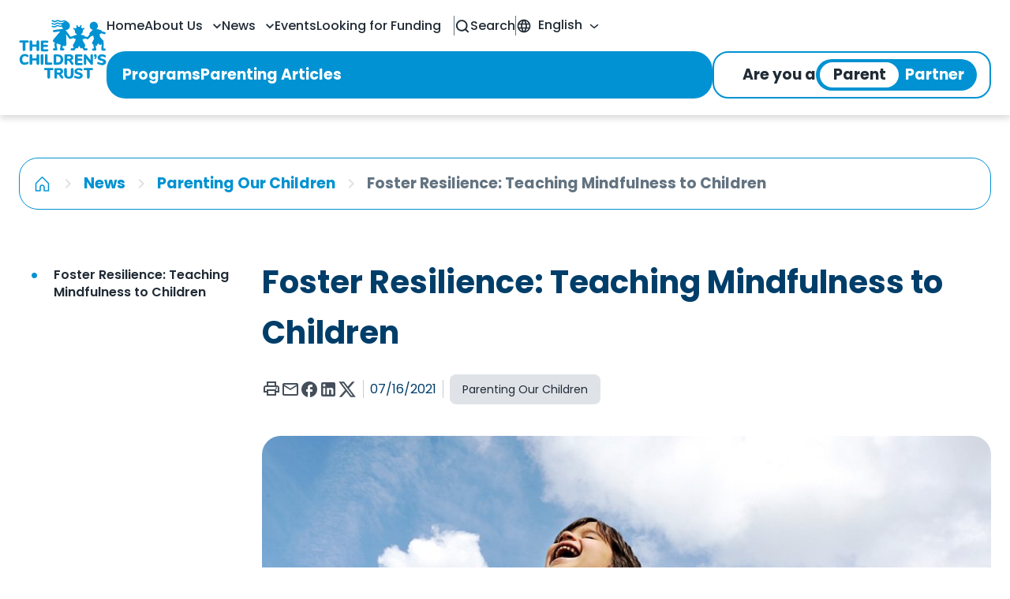

--- FILE ---
content_type: text/html; charset=utf-8
request_url: https://www.thechildrenstrust.org/news/parenting-our-children/foster-resilience-teaching-mindfulness-to-children/
body_size: 66721
content:
<!DOCTYPE html><html lang="en"><head><meta charSet="utf-8"/><meta name="viewport" content="width=device-width, initial-scale=1, minimum-scale=1"/><link rel="stylesheet" href="/_next/static/css/51400b8dec11d45d.css" data-precedence="next"/><link rel="stylesheet" href="/_next/static/css/dfb417161bca97dd.css" data-precedence="next"/><link rel="preload" as="script" fetchPriority="low" href="/_next/static/chunks/webpack-950f4e9fd08ae115.js"/><script src="/_next/static/chunks/fd9d1056-8dd76da6eb658aa4.js" async=""></script><script src="/_next/static/chunks/23-f8f691ee15e8376e.js" async=""></script><script src="/_next/static/chunks/main-app-00f3629c2299d31b.js" async=""></script><script src="/_next/static/chunks/547-790f3d449d538905.js" async=""></script><script src="/_next/static/chunks/460-8cf7cedaa073bf0c.js" async=""></script><script src="/_next/static/chunks/502-15cc3de6203650fd.js" async=""></script><script src="/_next/static/chunks/745-d2c948bb98233698.js" async=""></script><script src="/_next/static/chunks/678-fb242d10fad67a49.js" async=""></script><script src="/_next/static/chunks/510-c13ec635f8cb5287.js" async=""></script><script src="/_next/static/chunks/691-c048c27ef7374a25.js" async=""></script><script src="/_next/static/chunks/284-55a2c54867a52e07.js" async=""></script><script src="/_next/static/chunks/app/%5Blocale%5D/(pages)/not-found-f1cf468cc3d0df97.js" async=""></script><script src="/_next/static/chunks/880-fcdc0b827dbbcbe4.js" async=""></script><script src="/_next/static/chunks/app/global-error-c2c808e31eeff338.js" async=""></script><script src="/_next/static/chunks/736-ce3955300b05c216.js" async=""></script><script src="/_next/static/chunks/398-a893ad86c65e181e.js" async=""></script><script src="/_next/static/chunks/576-70ec60e6e8fae55b.js" async=""></script><script src="/_next/static/chunks/app/layout-1531440e461ce333.js" async=""></script><script src="/_next/static/chunks/app/error-fd723a8fbc0ad093.js" async=""></script><script src="/_next/static/chunks/435-ef87e7d2d9100ca2.js" async=""></script><script src="/_next/static/chunks/app/%5Blocale%5D/layout-2eff4cd897013c78.js" async=""></script><script src="/_next/static/chunks/fcfd22eb-6b56c0395838102b.js" async=""></script><script src="/_next/static/chunks/79-bfd33f3302157e8a.js" async=""></script><script src="/_next/static/chunks/831-bda3dc753e9a2e84.js" async=""></script><script src="/_next/static/chunks/747-ef8141414289129d.js" async=""></script><script src="/_next/static/chunks/584-5c74a688adf67433.js" async=""></script><script src="/_next/static/chunks/710-c37540abbe50e311.js" async=""></script><script src="/_next/static/chunks/600-8eace3ff50db3754.js" async=""></script><script src="/_next/static/chunks/app/%5Blocale%5D/(pages)/%5B...path%5D/page-b3cfa6552fa1c0e4.js" async=""></script><link rel="preload" href="//translate.google.com/translate_a/element.js?cb=googleTranslateElementInit" as="script"/><title>Foster Resilience: Teaching Mindfulness to Children | The Children&#x27;s Trust</title><meta name="description" content="Stop and smell the jasmine. Live in the present. Focus on whats important. Picture yourself nailing that pirouette. These are all things we tell our kids to do – even though we may have trouble doing"/><meta property="og:title" content="Foster Resilience: Teaching Mindfulness to Children | The Children&#x27;s Trust"/><meta property="og:description" content="Stop and smell the jasmine. Live in the present. Focus on whats important. Picture yourself nailing that pirouette. These are all things we tell our kids to do – even though we may have trouble doing"/><meta property="og:image" content="https://the-childrens-trust-django-uat.s3.amazonaws.com/media/images/page-imagesheader_890_armsspreadtosky-61380549-.original.jpg"/><meta name="twitter:card" content="summary_large_image"/><meta name="twitter:title" content="Foster Resilience: Teaching Mindfulness to Children | The Children&#x27;s Trust"/><meta name="twitter:description" content="Stop and smell the jasmine. Live in the present. Focus on whats important. Picture yourself nailing that pirouette. These are all things we tell our kids to do – even though we may have trouble doing"/><meta name="twitter:image" content="https://the-childrens-trust-django-uat.s3.amazonaws.com/media/images/page-imagesheader_890_armsspreadtosky-61380549-.original.jpg"/><meta name="next-size-adjust"/><script src="/_next/static/chunks/polyfills-78c92fac7aa8fdd8.js" noModule=""></script><style data-emotion="css-global 16ez3c3">html{-webkit-font-smoothing:antialiased;-moz-osx-font-smoothing:grayscale;box-sizing:border-box;-webkit-text-size-adjust:100%;}*,*::before,*::after{box-sizing:inherit;}strong,b{font-weight:700;}body{margin:0;color:#212B36;font-weight:400;line-height:1.5rem;font-size:1rem;font-family:'__Poppins_1fa6f9','__Poppins_Fallback_1fa6f9',Helvetica,Arial,sans-serif;background-color:#FFFFFF;}@media print{body{background-color:#FFFFFF;}}body::backdrop{background-color:#FFFFFF;}*{box-sizing:border-box;}html{margin:0;padding:0;width:100%;height:100%;-webkit-overflow-scrolling:touch;scroll-behavior:smooth;}body{margin:0;padding:0;width:100%;height:100%;top:0!important;}body>.skiptranslate{display:none;}@media print{body #google_translate_element{display:none;}}#root,#__next{width:100%;height:100%;}input[type=number]{-moz-appearance:textfield;}input[type=number]::-webkit-outer-spin-button{margin:0;-webkit-appearance:none;}input[type=number]::-webkit-inner-spin-button{margin:0;-webkit-appearance:none;}img{max-width:100%;display:inline-block;vertical-align:bottom;}</style><style data-emotion="css-global 1prfaxn">@-webkit-keyframes mui-auto-fill{from{display:block;}}@keyframes mui-auto-fill{from{display:block;}}@-webkit-keyframes mui-auto-fill-cancel{from{display:block;}}@keyframes mui-auto-fill-cancel{from{display:block;}}</style><style data-emotion="css 1sv26s5 11tzbb4 qv3mjj 1dgo3d8 5o8ybl 19vq5rz 1t0lcbs c1pack rpcf3q eosdxb 1nuowwj 1ikq9i6 1rymsfu 1x5i7hb 11ecima kcy6vq faserx dvndp8 19lyegn j7qwjs 1km0bek rggpn6 e5i5jl scnlud y64y02 1ad3s8m s1as7f 0 1e39izm 8jq419 1isdf12 pt151d 10dohqv 3vrf3a n3rwz7 18ycq16 1mbdz04 bffdbn 19p548w 6qmdw iuwmgp 1ba72kc 1jvuy9h 1ah3ad7 jfbwph 1udarlu e2mfps fijqgd 1d47lwx 4vpk4s xl1ouz pmxspt 1uadpnu 4om68n dxypbo 1e78wic pzpcwo ikieec 1lneacb 8ac8e nm68iq mwbg34 1i27l4i 1ihr51b 1r1nux1 13maujs 1e2878g 2b45hq 172wzgg ajpj0d 64119x 1gloh98 1k3x8v3 v1cjiz oi4g4 1xdhyk6 1u3oe2h v49clp ihdtdm 1f21iso 6m042y 951dpw 1i7ggxt on0mii of99kq 13fpjcv 19gcox3 k7rrt9 18tq3h7 uyywca yfy0ov 195s74o 37ses6 j0u3p8 1m9pwf3 byglaq 1kj80ks 1gf1usl 16fwp1x dyy5zt mf7xqq 3zsngj 1m8n2w9 1oek5mo 1vuq0o0 1vq8h04 h3g8mv e5wer9 1x645wq 2rburs 1razr4z 8atqhb 14ctzo3 11lykwz gxi2mr y15zqc 1nt6c3h yezsnk hqh91q 1b3bz6l 3h3iv1 1ywrnok nea1dm 18vhd5h qta059 1lbn2ap e06hyu 16zkyqd nnkzbp a3q71d 1n11r91 u0dzp4 s029wk awtdfi 1ki46bv yu2rxb a0y2e3 hboir5 b4woi0 1yfincu 48tzqp 1l46a53 1lat2ou 1lafgso 1u4nvos 1j19b1b 1tnonn0 ozm3gl vo0mhz 1paiiaq rdun7r rblsj7 126t5su 1mg5ux 1yf6j7q 1txjm15 3cxcmc 14yyfdt 1nye9b3 15exde0 nhb8h9 1vbdnn3 1r6hmdn 1y6hdxu 1j609c9 10m5q6x b4sgq7 1es3jqn 1bqzp67 11gqvnm 1mavupg 130kh19 cr1g2m 196nwzo u6ghd fut7mz 10cgpbd 6q92p7 1p0doy8 13itldo 1xu82nd yyp3u0 43h8c6 12s8r1w namatn 1cw52dk 1v8my8o tulsc6 iildc 176idye 1dnaumr lv31pj ydjibi 199iw8b iz743b 18gmdh7 atro15 19qsymp 11w2aam vaexto khk2q5 15nzzlb 1op5otc itg3h9 1q9wie2 10egq61 wsfch7 g5jitz 1osonrj gb9cq0 17hg3nt yx1cal 1nnm1m4 lgxrsd 1diw79n 6ilztc 11fe6kp 1r6sosd tef6yd gyx1gl 12baobc 14g57fs 16smajw 18x35b4 1k6n4dc ifxeke 1e2726u 1ptter8 175qjg5 womx0d ec9ehp 1nwtv1u yd8sa2 19r9joa 1vbjnxf yfwyff nk1pni 1qdvlnu bwbi9y 3w29h2 1h12wdh 7g20sf iyrldt 9epi2o 91cu29 1hdbc19 1otz78b e58ovv hzuqn5 oe8jcr ldzwym 1gsa2bx 1ihpayb ctf54g i9thvk 1pio63e azscmt a3iki4 npbxhj 1yxnjre yks7yl 1myh2cz 1quh9j6 evzmyk w1nnm1 b6v5e6 11btwtb 90aty2 xvyd98">.css-1sv26s5 #cc-main{z-index:1199;}.css-1sv26s5 #cc-main .cm.cm--box{border:1px solid #DFE3E8;}.css-1sv26s5 #cc-main .pm--box .pm__close-btn{background:none;border:none;}.css-1sv26s5 #cc-main .pm--box .section__toggle~.toggle__icon{background:rgba(0, 62, 106, 0.32);box-shadow:0 0 0 1px rgba(0, 62, 106, 0.32);}.css-1sv26s5 #cc-main .pm--box .section__toggle:not(:disabled):checked~.toggle__icon{background:#003E6A;box-shadow:0 0 0 1px #003E6A;}.css-1sv26s5 #cc-main .cm__btn,.css-1sv26s5 #cc-main .pm__btn{font-weight:700;line-height:1.375rem;font-size:0.75rem;font-family:'__Poppins_1fa6f9','__Poppins_Fallback_1fa6f9',Helvetica,Arial,sans-serif;color:#FFFFFF;border:none;background:#003E6A;}.css-1sv26s5 #cc-main .cm__btn--secondary,.css-1sv26s5 #cc-main .pm__btn--secondary{color:#212B36;border:1px solid rgba(145, 158, 171, 0.32);background:transparent;}.css-1sv26s5 #cc-main .cm__body .cm__texts{padding-top:24px;}.css-1sv26s5 #cc-main .cm__body .cm__texts #cm__title{font-weight:700;line-height:1.875rem;font-size:1.1875rem;font-family:'__Poppins_1fa6f9','__Poppins_Fallback_1fa6f9',Helvetica,Arial,sans-serif;color:#212B36;padding-left:24px!important;padding-right:24px!important;}@media (min-width:1200px){.css-1sv26s5 #cc-main .cm__body .cm__texts #cm__title{line-height:1.875rem;font-size:1.25rem;}}.css-1sv26s5 #cc-main .cm__body .cm__texts #cm__desc{font-weight:400;line-height:1.375rem;font-size:0.875rem;font-family:'__Poppins_1fa6f9','__Poppins_Fallback_1fa6f9',Helvetica,Arial,sans-serif;color:#637381;margin-top:8px;padding-left:24px!important;padding-right:24px!important;}.css-1sv26s5 #cc-main .cm__body .cm__btns{border-top:1px solid rgba(145, 158, 171, 0.32)!important;padding:24px;padding-left:24px!important;padding-right:24px!important;}.css-1sv26s5 #cc-main .cm__footer .cm__link-group>div{display:-webkit-box;display:-webkit-flex;display:-ms-flexbox;display:flex;-webkit-align-items:center;-webkit-box-align:center;-ms-flex-align:center;align-items:center;-webkit-box-pack:center;-ms-flex-pack:center;-webkit-justify-content:center;justify-content:center;width:100%;}.css-1sv26s5 #cc-main .cm__footer .cm__link-group>div .cc__footer-divider{display:block;background:#919EAB;width:5px;height:5px;border-radius:50%;margin:0 8px;}.css-11tzbb4 #cc-main{z-index:1199;}.css-11tzbb4 #cc-main .cm.cm--box{border:1px solid #DFE3E8;}.css-11tzbb4 #cc-main .pm--box .pm__close-btn{background:none;border:none;}.css-11tzbb4 #cc-main .pm--box .section__toggle~.toggle__icon{background:rgba(0, 62, 106, 0.32);box-shadow:0 0 0 1px rgba(0, 62, 106, 0.32);}.css-11tzbb4 #cc-main .pm--box .section__toggle:not(:disabled):checked~.toggle__icon{background:#003E6A;box-shadow:0 0 0 1px #003E6A;}.css-11tzbb4 #cc-main .cm__btn,.css-11tzbb4 #cc-main .pm__btn{font-weight:700;line-height:1.375rem;font-size:0.75rem;font-family:'__Poppins_1fa6f9','__Poppins_Fallback_1fa6f9',Helvetica,Arial,sans-serif;color:#FFFFFF;border:none;background:#003E6A;}.css-11tzbb4 #cc-main .cm__btn--secondary,.css-11tzbb4 #cc-main .pm__btn--secondary{color:#212B36;border:1px solid rgba(145, 158, 171, 0.32);background:transparent;}.css-11tzbb4 #cc-main .cm__body .cm__texts{padding-top:24px;}.css-11tzbb4 #cc-main .cm__body .cm__texts #cm__title{font-weight:700;line-height:1.875rem;font-size:1.1875rem;font-family:'__Poppins_1fa6f9','__Poppins_Fallback_1fa6f9',Helvetica,Arial,sans-serif;color:#212B36;padding-left:24px!important;padding-right:24px!important;}@media (min-width:1200px){.css-11tzbb4 #cc-main .cm__body .cm__texts #cm__title{line-height:1.875rem;font-size:1.25rem;}}.css-11tzbb4 #cc-main .cm__body .cm__texts #cm__desc{font-weight:400;line-height:1.375rem;font-size:0.875rem;font-family:'__Poppins_1fa6f9','__Poppins_Fallback_1fa6f9',Helvetica,Arial,sans-serif;color:#637381;margin-top:8px;padding-left:24px!important;padding-right:24px!important;}.css-11tzbb4 #cc-main .cm__body .cm__btns{border-top:1px solid rgba(145, 158, 171, 0.32)!important;padding:24px;padding-left:24px!important;padding-right:24px!important;}.css-11tzbb4 #cc-main .cm__footer .cm__link-group>div{display:-webkit-box;display:-webkit-flex;display:-ms-flexbox;display:flex;-webkit-align-items:center;-webkit-box-align:center;-ms-flex-align:center;align-items:center;-webkit-box-pack:center;-ms-flex-pack:center;-webkit-justify-content:center;justify-content:center;width:100%;}.css-11tzbb4 #cc-main .cm__footer .cm__link-group>div .cc__footer-divider{display:block;background:#919EAB;width:5px;height:5px;border-radius:50%;margin:0 8px;}.css-qv3mjj{display:-webkit-box;display:-webkit-flex;display:-ms-flexbox;display:flex;box-shadow:0px 4px 8px 0px rgba(0, 0, 0, 0.15);}.css-1dgo3d8{display:-webkit-box;display:-webkit-flex;display:-ms-flexbox;display:flex;-webkit-flex-direction:column;-ms-flex-direction:column;flex-direction:column;width:100%;box-sizing:border-box;-webkit-flex-shrink:0;-ms-flex-negative:0;flex-shrink:0;position:static;background-color:transparent;color:inherit;box-shadow:none;display:-webkit-box;display:-webkit-flex;display:-ms-flexbox;display:flex;box-shadow:0px 4px 8px 0px rgba(0, 0, 0, 0.15);}.css-5o8ybl{background-color:#FFFFFF;color:#212B36;-webkit-transition:box-shadow 300ms cubic-bezier(0.4, 0, 0.2, 1) 0ms;transition:box-shadow 300ms cubic-bezier(0.4, 0, 0.2, 1) 0ms;box-shadow:0px 2px 4px -1px rgba(145, 158, 171, 0.2),0px 4px 5px 0px rgba(145, 158, 171, 0.14),0px 1px 10px 0px rgba(145, 158, 171, 0.12);background-image:none;display:-webkit-box;display:-webkit-flex;display:-ms-flexbox;display:flex;-webkit-flex-direction:column;-ms-flex-direction:column;flex-direction:column;width:100%;box-sizing:border-box;-webkit-flex-shrink:0;-ms-flex-negative:0;flex-shrink:0;position:static;background-color:transparent;color:inherit;box-shadow:none;display:-webkit-box;display:-webkit-flex;display:-ms-flexbox;display:flex;box-shadow:0px 4px 8px 0px rgba(0, 0, 0, 0.15);}.css-5o8ybl.MuiMenu-paper{background-color:#FFFFFF;}.css-5o8ybl.MuiMenu-paper .MuiMenuItem-root.Mui-selected.Mui-focusVisible{background-color:rgba(145, 158, 171, 0.16);}.css-5o8ybl.MuiMenu-paper .MuiMenuItem-root.Mui-focusVisible{background-color:rgba(145, 158, 171, 0.08);}.css-19vq5rz{height:68px;background-color:#FFFFFF;width:100%;position:fixed;z-index:1200;display:-webkit-box;display:-webkit-flex;display:-ms-flexbox;display:flex;-webkit-align-items:center;-webkit-box-align:center;-ms-flex-align:center;align-items:center;}@media (min-width:600px){.css-19vq5rz{height:84px;}}@media (min-width:1200px){.css-19vq5rz{height:146px;-webkit-align-items:start;-webkit-box-align:start;-ms-flex-align:start;align-items:start;}}@media print{.css-19vq5rz{position:absolute;}}.css-1t0lcbs{height:68px;background-color:#FFFFFF;width:100%;position:fixed;z-index:1200;display:-webkit-box;display:-webkit-flex;display:-ms-flexbox;display:flex;-webkit-align-items:center;-webkit-box-align:center;-ms-flex-align:center;align-items:center;}@media (min-width:600px){.css-1t0lcbs{height:84px;}}@media (min-width:1200px){.css-1t0lcbs{height:146px;-webkit-align-items:start;-webkit-box-align:start;-ms-flex-align:start;align-items:start;}}@media print{.css-1t0lcbs{position:absolute;}}.css-c1pack{display:-webkit-box;display:-webkit-flex;display:-ms-flexbox;display:flex;-webkit-box-pack:center;-ms-flex-pack:center;-webkit-justify-content:center;justify-content:center;-webkit-align-items:center;-webkit-box-align:center;-ms-flex-align:center;align-items:center;z-index:1200;}.css-rpcf3q{width:100%;margin-left:auto;box-sizing:border-box;margin-right:auto;display:block;padding-left:16px;padding-right:16px;display:-webkit-box;display:-webkit-flex;display:-ms-flexbox;display:flex;-webkit-box-pack:center;-ms-flex-pack:center;-webkit-justify-content:center;justify-content:center;-webkit-align-items:center;-webkit-box-align:center;-ms-flex-align:center;align-items:center;z-index:1200;}@media (min-width:600px){.css-rpcf3q{padding-left:24px;padding-right:24px;}}@media (min-width:1200px){.css-rpcf3q{max-width:1200px;}}@media (min-width:1200px){.css-rpcf3q{max-width:1472px;}}.css-eosdxb{display:-webkit-box;display:-webkit-flex;display:-ms-flexbox;display:flex;width:100%;gap:24px;}@media (min-width:1200px){@media print{@supports (-webkit-hyphens: none) and (selector(:nth-child(1 of x))){.css-eosdxb{-webkit-transform:scale(0.6);-moz-transform:scale(0.6);-ms-transform:scale(0.6);transform:scale(0.6);transform-origin:center center;width:160%;-webkit-box-flex:1;-webkit-flex-grow:1;-ms-flex-positive:1;flex-grow:1;-webkit-flex-shrink:0;-ms-flex-negative:0;flex-shrink:0;}}}}.css-1nuowwj{display:-webkit-box;display:-webkit-flex;display:-ms-flexbox;display:flex;width:100%;gap:24px;}@media (min-width:1200px){@media print{@supports (-webkit-hyphens: none) and (selector(:nth-child(1 of x))){.css-1nuowwj{-webkit-transform:scale(0.6);-moz-transform:scale(0.6);-ms-transform:scale(0.6);transform:scale(0.6);transform-origin:center center;width:160%;-webkit-box-flex:1;-webkit-flex-grow:1;-ms-flex-positive:1;flex-grow:1;-webkit-flex-shrink:0;-ms-flex-negative:0;flex-shrink:0;}}}}.css-1ikq9i6{display:-webkit-box;display:-webkit-flex;display:-ms-flexbox;display:flex;-webkit-align-items:center;-webkit-box-align:center;-ms-flex-align:center;align-items:center;padding:12px 40px 12px 0px;}@media (min-width:1200px){.css-1ikq9i6{padding:16px;}@media (max-width: 1300px){.css-1ikq9i6{padding:16px 0px;}}}.css-1rymsfu{display:-webkit-box;display:-webkit-flex;display:-ms-flexbox;display:flex;-webkit-align-items:center;-webkit-box-align:center;-ms-flex-align:center;align-items:center;padding:12px 40px 12px 0px;}@media (min-width:1200px){.css-1rymsfu{padding:16px;}@media (max-width: 1300px){.css-1rymsfu{padding:16px 0px;}}}.css-1x5i7hb{color:#0092D2;width:66px;height:44px;}@media (min-width:1200px){.css-1x5i7hb{width:152px;height:102px;}@media (max-width: 1422px){.css-1x5i7hb{width:136.8px;height:91.8px;}}@media (max-width: 1372px){.css-1x5i7hb{width:123.12px;height:82.62px;}}@media (max-width: 1322px){.css-1x5i7hb{width:110.808px;height:74.358px;}}@media (max-width: 1272px){.css-1x5i7hb{width:99.72720000000001px;height:66.9222px;}}@media (max-width: 1222px){.css-1x5i7hb{width:89.75448px;height:60.229980000000005px;}}@media (max-width: 1172px){.css-1x5i7hb{width:80.779032px;height:54.206982px;}}}.css-11ecima{-webkit-user-select:none;-moz-user-select:none;-ms-user-select:none;user-select:none;width:1em;height:1em;display:inline-block;-webkit-flex-shrink:0;-ms-flex-negative:0;flex-shrink:0;-webkit-transition:fill 200ms cubic-bezier(0.4, 0, 0.2, 1) 0ms;transition:fill 200ms cubic-bezier(0.4, 0, 0.2, 1) 0ms;font-size:1.5rem;color:#0092D2;width:66px;height:44px;}@media (min-width:1200px){.css-11ecima{width:152px;height:102px;}@media (max-width: 1422px){.css-11ecima{width:136.8px;height:91.8px;}}@media (max-width: 1372px){.css-11ecima{width:123.12px;height:82.62px;}}@media (max-width: 1322px){.css-11ecima{width:110.808px;height:74.358px;}}@media (max-width: 1272px){.css-11ecima{width:99.72720000000001px;height:66.9222px;}}@media (max-width: 1222px){.css-11ecima{width:89.75448px;height:60.229980000000005px;}}@media (max-width: 1172px){.css-11ecima{width:80.779032px;height:54.206982px;}}}.css-kcy6vq{-webkit-flex:1;-ms-flex:1;flex:1;display:-webkit-box;display:-webkit-flex;display:-ms-flexbox;display:flex;-webkit-box-pack:end;-ms-flex-pack:end;-webkit-justify-content:end;justify-content:end;gap:24px;}.css-faserx{-webkit-flex:1;-ms-flex:1;flex:1;display:-webkit-box;display:-webkit-flex;display:-ms-flexbox;display:flex;-webkit-box-pack:end;-ms-flex-pack:end;-webkit-justify-content:end;justify-content:end;gap:24px;}.css-dvndp8{display:none;}@media (min-width:1200px){.css-dvndp8{display:block;width:100%;}}.css-19lyegn{display:none;}@media (min-width:1200px){.css-19lyegn{display:block;width:100%;}}.css-j7qwjs{display:-webkit-box;display:-webkit-flex;display:-ms-flexbox;display:flex;-webkit-flex-direction:column;-ms-flex-direction:column;flex-direction:column;}.css-1km0bek{display:-webkit-box;display:-webkit-flex;display:-ms-flexbox;display:flex;-webkit-flex-direction:column;-ms-flex-direction:column;flex-direction:column;}.css-rggpn6{display:-webkit-box;display:-webkit-flex;display:-ms-flexbox;display:flex;-webkit-align-items:center;-webkit-box-align:center;-ms-flex-align:center;align-items:center;-webkit-box-pack:end;-ms-flex-pack:end;-webkit-justify-content:end;justify-content:end;gap:10px;height:65px;}.css-e5i5jl{display:-webkit-box;display:-webkit-flex;display:-ms-flexbox;display:flex;-webkit-align-items:center;-webkit-box-align:center;-ms-flex-align:center;align-items:center;-webkit-box-pack:end;-ms-flex-pack:end;-webkit-justify-content:end;justify-content:end;gap:10px;height:65px;}.css-scnlud{display:-webkit-box;display:-webkit-flex;display:-ms-flexbox;display:flex;-webkit-align-items:center;-webkit-box-align:center;-ms-flex-align:center;align-items:center;gap:32px;margin-right:16px;}.css-y64y02{font-weight:500;line-height:1.375rem;font-size:1rem;color:#212B36;position:relative;padding-top:4px;padding-bottom:4px;}.css-y64y02::after{content:none;position:absolute;bottom:0;left:0;width:100%;height:2px;background-color:#0092D2;border-radius:2px;}.css-y64y02:hover::after{content:"";position:absolute;bottom:0;left:0;width:100%;height:2px;background-color:#0092D2;border-radius:2px;}.css-1ad3s8m{-webkit-text-decoration:none;text-decoration:none;font-weight:500;line-height:1.375rem;font-size:1rem;color:#212B36;position:relative;padding-top:4px;padding-bottom:4px;}.css-1ad3s8m::after{content:none;position:absolute;bottom:0;left:0;width:100%;height:2px;background-color:#0092D2;border-radius:2px;}.css-1ad3s8m:hover::after{content:"";position:absolute;bottom:0;left:0;width:100%;height:2px;background-color:#0092D2;border-radius:2px;}.css-s1as7f{margin:0;font:inherit;color:#0092D2;-webkit-text-decoration:none;text-decoration:none;font-weight:500;line-height:1.375rem;font-size:1rem;color:#212B36;position:relative;padding-top:4px;padding-bottom:4px;}.css-s1as7f::after{content:none;position:absolute;bottom:0;left:0;width:100%;height:2px;background-color:#0092D2;border-radius:2px;}.css-s1as7f:hover::after{content:"";position:absolute;bottom:0;left:0;width:100%;height:2px;background-color:#0092D2;border-radius:2px;}.css-1e39izm{text-transform:none;padding:0;font-weight:500;line-height:1.375rem;font-size:1rem;color:#212B36;position:relative;padding-top:4px;padding-bottom:4px;}.css-1e39izm:hover{background-color:transparent;}.css-1e39izm::after{content:none;position:absolute;bottom:0;left:0;width:100%;height:2px;background-color:#0092D2;border-radius:2px;}.css-1e39izm:hover::after{content:"";position:absolute;bottom:0;left:0;width:100%;height:2px;background-color:#0092D2;border-radius:2px;}.css-8jq419{font-family:'__Poppins_1fa6f9','__Poppins_Fallback_1fa6f9',Helvetica,Arial,sans-serif;font-weight:500;font-size:0.875rem;line-height:1.75;text-transform:uppercase;min-width:64px;padding:6px 8px;border-radius:8px;-webkit-transition:background-color 250ms cubic-bezier(0.4, 0, 0.2, 1) 0ms,box-shadow 250ms cubic-bezier(0.4, 0, 0.2, 1) 0ms,border-color 250ms cubic-bezier(0.4, 0, 0.2, 1) 0ms,color 250ms cubic-bezier(0.4, 0, 0.2, 1) 0ms;transition:background-color 250ms cubic-bezier(0.4, 0, 0.2, 1) 0ms,box-shadow 250ms cubic-bezier(0.4, 0, 0.2, 1) 0ms,border-color 250ms cubic-bezier(0.4, 0, 0.2, 1) 0ms,color 250ms cubic-bezier(0.4, 0, 0.2, 1) 0ms;color:#0092D2;box-shadow:none;padding-left:8px;padding-right:8px;text-transform:none;padding:0;font-weight:500;line-height:1.375rem;font-size:1rem;color:#212B36;position:relative;padding-top:4px;padding-bottom:4px;}.css-8jq419:hover{-webkit-text-decoration:none;text-decoration:none;background-color:rgba(0, 146, 210, 0.08);}@media (hover: none){.css-8jq419:hover{background-color:transparent;}}.css-8jq419.Mui-disabled{color:rgba(145, 158, 171, 0.8);}.css-8jq419:hover{box-shadow:none;}.css-8jq419.Mui-focusVisible{box-shadow:none;}.css-8jq419:active{box-shadow:none;}.css-8jq419.Mui-disabled{box-shadow:none;}.css-8jq419.Mui-disabled{cursor:not-allowed;pointer-events:initial;}.css-8jq419.Mui-focusVisible{outline:-webkit-focus-ring-color 1px auto;}.css-8jq419:hover{background-color:transparent;}.css-8jq419::after{content:none;position:absolute;bottom:0;left:0;width:100%;height:2px;background-color:#0092D2;border-radius:2px;}.css-8jq419:hover::after{content:"";position:absolute;bottom:0;left:0;width:100%;height:2px;background-color:#0092D2;border-radius:2px;}.css-1isdf12{display:-webkit-inline-box;display:-webkit-inline-flex;display:-ms-inline-flexbox;display:inline-flex;-webkit-align-items:center;-webkit-box-align:center;-ms-flex-align:center;align-items:center;-webkit-box-pack:center;-ms-flex-pack:center;-webkit-justify-content:center;justify-content:center;position:relative;box-sizing:border-box;-webkit-tap-highlight-color:transparent;background-color:transparent;outline:0;border:0;margin:0;border-radius:0;padding:0;cursor:pointer;-webkit-user-select:none;-moz-user-select:none;-ms-user-select:none;user-select:none;vertical-align:middle;-moz-appearance:none;-webkit-appearance:none;-webkit-text-decoration:none;text-decoration:none;color:inherit;font-family:'__Poppins_1fa6f9','__Poppins_Fallback_1fa6f9',Helvetica,Arial,sans-serif;font-weight:500;font-size:0.875rem;line-height:1.75;text-transform:uppercase;min-width:64px;padding:6px 8px;border-radius:8px;-webkit-transition:background-color 250ms cubic-bezier(0.4, 0, 0.2, 1) 0ms,box-shadow 250ms cubic-bezier(0.4, 0, 0.2, 1) 0ms,border-color 250ms cubic-bezier(0.4, 0, 0.2, 1) 0ms,color 250ms cubic-bezier(0.4, 0, 0.2, 1) 0ms;transition:background-color 250ms cubic-bezier(0.4, 0, 0.2, 1) 0ms,box-shadow 250ms cubic-bezier(0.4, 0, 0.2, 1) 0ms,border-color 250ms cubic-bezier(0.4, 0, 0.2, 1) 0ms,color 250ms cubic-bezier(0.4, 0, 0.2, 1) 0ms;color:#0092D2;box-shadow:none;padding-left:8px;padding-right:8px;text-transform:none;padding:0;font-weight:500;line-height:1.375rem;font-size:1rem;color:#212B36;position:relative;padding-top:4px;padding-bottom:4px;}.css-1isdf12::-moz-focus-inner{border-style:none;}.css-1isdf12.Mui-disabled{pointer-events:none;cursor:default;}@media print{.css-1isdf12{-webkit-print-color-adjust:exact;color-adjust:exact;}}.css-1isdf12:hover{-webkit-text-decoration:none;text-decoration:none;background-color:rgba(0, 146, 210, 0.08);}@media (hover: none){.css-1isdf12:hover{background-color:transparent;}}.css-1isdf12.Mui-disabled{color:rgba(145, 158, 171, 0.8);}.css-1isdf12:hover{box-shadow:none;}.css-1isdf12.Mui-focusVisible{box-shadow:none;}.css-1isdf12:active{box-shadow:none;}.css-1isdf12.Mui-disabled{box-shadow:none;}.css-1isdf12.Mui-disabled{cursor:not-allowed;pointer-events:initial;}.css-1isdf12.Mui-focusVisible{outline:-webkit-focus-ring-color 1px auto;}.css-1isdf12:hover{background-color:transparent;}.css-1isdf12::after{content:none;position:absolute;bottom:0;left:0;width:100%;height:2px;background-color:#0092D2;border-radius:2px;}.css-1isdf12:hover::after{content:"";position:absolute;bottom:0;left:0;width:100%;height:2px;background-color:#0092D2;border-radius:2px;}.css-pt151d{display:inherit;margin-right:-4px;margin-left:8px;}.css-pt151d>*:nth-of-type(1){font-size:20px;}.css-10dohqv{-webkit-user-select:none;-moz-user-select:none;-ms-user-select:none;user-select:none;width:1em;height:1em;display:inline-block;fill:currentColor;-webkit-flex-shrink:0;-ms-flex-negative:0;flex-shrink:0;-webkit-transition:fill 200ms cubic-bezier(0.4, 0, 0.2, 1) 0ms;transition:fill 200ms cubic-bezier(0.4, 0, 0.2, 1) 0ms;font-size:1.5rem;}.css-3vrf3a .MuiPaper-root{background-color:#FFFFFF;box-shadow:0 4px 8px -2px rgba(33, 43, 54, 0.25),0 0 1px rgba(33, 43, 54, 0.31);border-radius:12px;padding:16px;margin-top:12px;}.css-n3rwz7 .MuiPaper-root{background-color:#FFFFFF;box-shadow:0 4px 8px -2px rgba(33, 43, 54, 0.25),0 0 1px rgba(33, 43, 54, 0.31);border-radius:12px;padding:16px;margin-top:12px;}.css-18ycq16{position:fixed;z-index:1300;right:0;bottom:0;top:0;left:0;visibility:hidden;}.css-18ycq16 .MuiPaper-root{background-color:#FFFFFF;box-shadow:0 4px 8px -2px rgba(33, 43, 54, 0.25),0 0 1px rgba(33, 43, 54, 0.31);border-radius:12px;padding:16px;margin-top:12px;}.css-1mbdz04{z-index:-1;}.css-bffdbn{position:fixed;display:-webkit-box;display:-webkit-flex;display:-ms-flexbox;display:flex;-webkit-align-items:center;-webkit-box-align:center;-ms-flex-align:center;align-items:center;-webkit-box-pack:center;-ms-flex-pack:center;-webkit-justify-content:center;justify-content:center;right:0;bottom:0;top:0;left:0;background-color:transparent;-webkit-tap-highlight-color:transparent;background-color:rgba(22, 28, 36, 0.8);background:transparent;z-index:-1;}.css-19p548w{position:absolute;overflow-y:auto;overflow-x:hidden;min-width:16px;min-height:16px;max-width:calc(100% - 32px);max-height:calc(100% - 32px);outline:0;-webkit-backdrop-filter:blur(20px);backdrop-filter:blur(20px);-webkit-backdrop-filter:blur(20px);background-color:rgba(255, 255, 255, 0.9);padding:4px;box-shadow:0 0 2px 0 rgba(145, 158, 171, 0.24),-20px 20px 40px -4px rgba(145, 158, 171, 0.24);border-radius:10px;}.css-19p548w .MuiList-root{padding-top:0;padding-bottom:0;}.css-6qmdw{background-color:#FFFFFF;color:#212B36;-webkit-transition:box-shadow 300ms cubic-bezier(0.4, 0, 0.2, 1) 0ms;transition:box-shadow 300ms cubic-bezier(0.4, 0, 0.2, 1) 0ms;border-radius:8px;box-shadow:0px 5px 5px -3px rgba(145, 158, 171, 0.2),0px 8px 10px 1px rgba(145, 158, 171, 0.14),0px 3px 14px 2px rgba(145, 158, 171, 0.12);background-image:none;position:absolute;overflow-y:auto;overflow-x:hidden;min-width:16px;min-height:16px;max-width:calc(100% - 32px);max-height:calc(100% - 32px);outline:0;-webkit-backdrop-filter:blur(20px);backdrop-filter:blur(20px);-webkit-backdrop-filter:blur(20px);background-color:rgba(255, 255, 255, 0.9);padding:4px;box-shadow:0 0 2px 0 rgba(145, 158, 171, 0.24),-20px 20px 40px -4px rgba(145, 158, 171, 0.24);border-radius:10px;}.css-6qmdw.MuiMenu-paper{background-color:#FFFFFF;}.css-6qmdw.MuiMenu-paper .MuiMenuItem-root.Mui-selected.Mui-focusVisible{background-color:rgba(145, 158, 171, 0.16);}.css-6qmdw.MuiMenu-paper .MuiMenuItem-root.Mui-focusVisible{background-color:rgba(145, 158, 171, 0.08);}.css-6qmdw .MuiList-root{padding-top:0;padding-bottom:0;}.css-iuwmgp{display:-webkit-box;display:-webkit-flex;display:-ms-flexbox;display:flex;}.css-iuwmgp>*{border-right:0.5px solid;border-color:#C4CDD5;}.css-iuwmgp>:last-child{border-right:none;}.css-1ba72kc{display:-webkit-box;display:-webkit-flex;display:-ms-flexbox;display:flex;}.css-1ba72kc>*{border-right:0.5px solid;border-color:#C4CDD5;}.css-1ba72kc>:last-child{border-right:none;}.css-1jvuy9h{display:-webkit-box;display:-webkit-flex;display:-ms-flexbox;display:flex;-webkit-flex-direction:column;-ms-flex-direction:column;flex-direction:column;gap:10px;width:322px;padding-right:16px;margin-left:16px;}.css-1jvuy9h:first-child{margin-left:0;}.css-1jvuy9h:last-child{padding-right:0;}.css-1ah3ad7{list-style:none;margin:0;padding:0;position:relative;padding-top:8px;padding-bottom:8px;display:-webkit-box;display:-webkit-flex;display:-ms-flexbox;display:flex;-webkit-flex-direction:column;-ms-flex-direction:column;flex-direction:column;gap:10px;width:322px;padding-right:16px;margin-left:16px;}.css-1ah3ad7:first-child{margin-left:0;}.css-1ah3ad7:last-child{padding-right:0;}.css-jfbwph{color:#003E6A;padding:0;}.css-jfbwph:not(:last-of-type){margin-bottom:0;}.css-jfbwph:hover,.css-jfbwph:focus,.css-jfbwph:focus-visible,.css-jfbwph.Mui-focusVisible{background-color:#0092D214;}.css-1udarlu{font-weight:400;line-height:1.5rem;font-size:1rem;font-family:'__Poppins_1fa6f9','__Poppins_Fallback_1fa6f9',Helvetica,Arial,sans-serif;display:-webkit-box;display:-webkit-flex;display:-ms-flexbox;display:flex;-webkit-box-pack:start;-ms-flex-pack:start;-webkit-justify-content:flex-start;justify-content:flex-start;-webkit-align-items:center;-webkit-box-align:center;-ms-flex-align:center;align-items:center;position:relative;-webkit-text-decoration:none;text-decoration:none;min-height:48px;padding-top:6px;padding-bottom:6px;box-sizing:border-box;white-space:nowrap;padding-left:16px;padding-right:16px;font-weight:400;line-height:1.375rem;font-size:0.875rem;font-family:'__Poppins_1fa6f9','__Poppins_Fallback_1fa6f9',Helvetica,Arial,sans-serif;padding:6px 8px;border-radius:6px;color:#003E6A;padding:0;}.css-1udarlu:hover{-webkit-text-decoration:none;text-decoration:none;background-color:rgba(145, 158, 171, 0.08);}@media (hover: none){.css-1udarlu:hover{background-color:transparent;}}.css-1udarlu.Mui-selected{background-color:rgba(0, 146, 210, 0.08);}.css-1udarlu.Mui-selected.Mui-focusVisible{background-color:rgba(0, 146, 210, 0.2);}.css-1udarlu.Mui-selected:hover{background-color:rgba(0, 146, 210, 0.16);}@media (hover: none){.css-1udarlu.Mui-selected:hover{background-color:rgba(0, 146, 210, 0.08);}}.css-1udarlu.Mui-focusVisible{background-color:rgba(145, 158, 171, 0.24);}.css-1udarlu.Mui-disabled{opacity:0.48;}.css-1udarlu+.MuiDivider-root{margin-top:8px;margin-bottom:8px;}.css-1udarlu+.MuiDivider-inset{margin-left:52px;}.css-1udarlu .MuiListItemText-root{margin-top:0;margin-bottom:0;}.css-1udarlu .MuiListItemText-inset{padding-left:36px;}.css-1udarlu .MuiListItemIcon-root{min-width:36px;}@media (min-width:600px){.css-1udarlu{min-height:auto;}}.css-1udarlu:not(:last-of-type){margin-bottom:4px;}.css-1udarlu.Mui-selected{font-weight:600;background-color:rgba(145, 158, 171, 0.16);}.css-1udarlu.Mui-selected:hover{background-color:rgba(145, 158, 171, 0.08);}.css-1udarlu .MuiCheckbox-root{padding:4px;margin-left:-4px;margin-right:4px;}.css-1udarlu.MuiAutocomplete-option[aria-selected="true"]{background-color:rgba(145, 158, 171, 0.16);}.css-1udarlu.MuiAutocomplete-option[aria-selected="true"]:hover{background-color:rgba(145, 158, 171, 0.08);}.css-1udarlu+.MuiDivider-root{margin:4px 0px;}.css-1udarlu:not(:last-of-type){margin-bottom:0;}.css-1udarlu:hover,.css-1udarlu:focus,.css-1udarlu:focus-visible,.css-1udarlu.Mui-focusVisible{background-color:#0092D214;}.css-e2mfps{display:-webkit-inline-box;display:-webkit-inline-flex;display:-ms-inline-flexbox;display:inline-flex;-webkit-align-items:center;-webkit-box-align:center;-ms-flex-align:center;align-items:center;-webkit-box-pack:center;-ms-flex-pack:center;-webkit-justify-content:center;justify-content:center;position:relative;box-sizing:border-box;-webkit-tap-highlight-color:transparent;background-color:transparent;outline:0;border:0;margin:0;border-radius:0;padding:0;cursor:pointer;-webkit-user-select:none;-moz-user-select:none;-ms-user-select:none;user-select:none;vertical-align:middle;-moz-appearance:none;-webkit-appearance:none;-webkit-text-decoration:none;text-decoration:none;color:inherit;font-weight:400;line-height:1.5rem;font-size:1rem;font-family:'__Poppins_1fa6f9','__Poppins_Fallback_1fa6f9',Helvetica,Arial,sans-serif;display:-webkit-box;display:-webkit-flex;display:-ms-flexbox;display:flex;-webkit-box-pack:start;-ms-flex-pack:start;-webkit-justify-content:flex-start;justify-content:flex-start;-webkit-align-items:center;-webkit-box-align:center;-ms-flex-align:center;align-items:center;position:relative;-webkit-text-decoration:none;text-decoration:none;min-height:48px;padding-top:6px;padding-bottom:6px;box-sizing:border-box;white-space:nowrap;padding-left:16px;padding-right:16px;font-weight:400;line-height:1.375rem;font-size:0.875rem;font-family:'__Poppins_1fa6f9','__Poppins_Fallback_1fa6f9',Helvetica,Arial,sans-serif;padding:6px 8px;border-radius:6px;color:#003E6A;padding:0;}.css-e2mfps::-moz-focus-inner{border-style:none;}.css-e2mfps.Mui-disabled{pointer-events:none;cursor:default;}@media print{.css-e2mfps{-webkit-print-color-adjust:exact;color-adjust:exact;}}.css-e2mfps:hover{-webkit-text-decoration:none;text-decoration:none;background-color:rgba(145, 158, 171, 0.08);}@media (hover: none){.css-e2mfps:hover{background-color:transparent;}}.css-e2mfps.Mui-selected{background-color:rgba(0, 146, 210, 0.08);}.css-e2mfps.Mui-selected.Mui-focusVisible{background-color:rgba(0, 146, 210, 0.2);}.css-e2mfps.Mui-selected:hover{background-color:rgba(0, 146, 210, 0.16);}@media (hover: none){.css-e2mfps.Mui-selected:hover{background-color:rgba(0, 146, 210, 0.08);}}.css-e2mfps.Mui-focusVisible{background-color:rgba(145, 158, 171, 0.24);}.css-e2mfps.Mui-disabled{opacity:0.48;}.css-e2mfps+.MuiDivider-root{margin-top:8px;margin-bottom:8px;}.css-e2mfps+.MuiDivider-inset{margin-left:52px;}.css-e2mfps .MuiListItemText-root{margin-top:0;margin-bottom:0;}.css-e2mfps .MuiListItemText-inset{padding-left:36px;}.css-e2mfps .MuiListItemIcon-root{min-width:36px;}@media (min-width:600px){.css-e2mfps{min-height:auto;}}.css-e2mfps:not(:last-of-type){margin-bottom:4px;}.css-e2mfps.Mui-selected{font-weight:600;background-color:rgba(145, 158, 171, 0.16);}.css-e2mfps.Mui-selected:hover{background-color:rgba(145, 158, 171, 0.08);}.css-e2mfps .MuiCheckbox-root{padding:4px;margin-left:-4px;margin-right:4px;}.css-e2mfps.MuiAutocomplete-option[aria-selected="true"]{background-color:rgba(145, 158, 171, 0.16);}.css-e2mfps.MuiAutocomplete-option[aria-selected="true"]:hover{background-color:rgba(145, 158, 171, 0.08);}.css-e2mfps+.MuiDivider-root{margin:4px 0px;}.css-e2mfps:not(:last-of-type){margin-bottom:0;}.css-e2mfps:hover,.css-e2mfps:focus,.css-e2mfps:focus-visible,.css-e2mfps.Mui-focusVisible{background-color:#0092D214;}.css-fijqgd{font-weight:500;line-height:1.375rem;font-size:1rem;width:100%;color:inherit;padding:9px 16px;-webkit-text-decoration:none;text-decoration:none;white-space:break-spaces;}.css-fijqgd:hover{-webkit-text-decoration:none;text-decoration:none;}.css-1d47lwx{-webkit-text-decoration:none;text-decoration:none;font-weight:500;line-height:1.375rem;font-size:1rem;width:100%;color:inherit;padding:9px 16px;-webkit-text-decoration:none;text-decoration:none;white-space:break-spaces;}.css-1d47lwx:hover{-webkit-text-decoration:none;text-decoration:none;}.css-4vpk4s{margin:0;font:inherit;color:#0092D2;-webkit-text-decoration:none;text-decoration:none;font-weight:500;line-height:1.375rem;font-size:1rem;width:100%;color:inherit;padding:9px 16px;-webkit-text-decoration:none;text-decoration:none;white-space:break-spaces;}.css-4vpk4s:hover{-webkit-text-decoration:none;text-decoration:none;}.css-xl1ouz{font-weight:500;line-height:1.375rem;font-size:1rem;color:inherit;width:100%;-webkit-box-pack:justify;-webkit-justify-content:space-between;justify-content:space-between;padding:9px 16px;white-space:break-spaces;text-transform:none;text-align:start;}.css-xl1ouz:hover{background-color:transparent;}.css-pmxspt{font-family:'__Poppins_1fa6f9','__Poppins_Fallback_1fa6f9',Helvetica,Arial,sans-serif;font-weight:500;font-size:0.875rem;line-height:1.75;text-transform:uppercase;min-width:64px;padding:6px 8px;border-radius:8px;-webkit-transition:background-color 250ms cubic-bezier(0.4, 0, 0.2, 1) 0ms,box-shadow 250ms cubic-bezier(0.4, 0, 0.2, 1) 0ms,border-color 250ms cubic-bezier(0.4, 0, 0.2, 1) 0ms,color 250ms cubic-bezier(0.4, 0, 0.2, 1) 0ms;transition:background-color 250ms cubic-bezier(0.4, 0, 0.2, 1) 0ms,box-shadow 250ms cubic-bezier(0.4, 0, 0.2, 1) 0ms,border-color 250ms cubic-bezier(0.4, 0, 0.2, 1) 0ms,color 250ms cubic-bezier(0.4, 0, 0.2, 1) 0ms;color:#0092D2;box-shadow:none;padding-left:8px;padding-right:8px;font-weight:500;line-height:1.375rem;font-size:1rem;color:inherit;width:100%;-webkit-box-pack:justify;-webkit-justify-content:space-between;justify-content:space-between;padding:9px 16px;white-space:break-spaces;text-transform:none;text-align:start;}.css-pmxspt:hover{-webkit-text-decoration:none;text-decoration:none;background-color:rgba(0, 146, 210, 0.08);}@media (hover: none){.css-pmxspt:hover{background-color:transparent;}}.css-pmxspt.Mui-disabled{color:rgba(145, 158, 171, 0.8);}.css-pmxspt:hover{box-shadow:none;}.css-pmxspt.Mui-focusVisible{box-shadow:none;}.css-pmxspt:active{box-shadow:none;}.css-pmxspt.Mui-disabled{box-shadow:none;}.css-pmxspt.Mui-disabled{cursor:not-allowed;pointer-events:initial;}.css-pmxspt.Mui-focusVisible{outline:-webkit-focus-ring-color 1px auto;}.css-pmxspt:hover{background-color:transparent;}.css-1uadpnu{display:-webkit-inline-box;display:-webkit-inline-flex;display:-ms-inline-flexbox;display:inline-flex;-webkit-align-items:center;-webkit-box-align:center;-ms-flex-align:center;align-items:center;-webkit-box-pack:center;-ms-flex-pack:center;-webkit-justify-content:center;justify-content:center;position:relative;box-sizing:border-box;-webkit-tap-highlight-color:transparent;background-color:transparent;outline:0;border:0;margin:0;border-radius:0;padding:0;cursor:pointer;-webkit-user-select:none;-moz-user-select:none;-ms-user-select:none;user-select:none;vertical-align:middle;-moz-appearance:none;-webkit-appearance:none;-webkit-text-decoration:none;text-decoration:none;color:inherit;font-family:'__Poppins_1fa6f9','__Poppins_Fallback_1fa6f9',Helvetica,Arial,sans-serif;font-weight:500;font-size:0.875rem;line-height:1.75;text-transform:uppercase;min-width:64px;padding:6px 8px;border-radius:8px;-webkit-transition:background-color 250ms cubic-bezier(0.4, 0, 0.2, 1) 0ms,box-shadow 250ms cubic-bezier(0.4, 0, 0.2, 1) 0ms,border-color 250ms cubic-bezier(0.4, 0, 0.2, 1) 0ms,color 250ms cubic-bezier(0.4, 0, 0.2, 1) 0ms;transition:background-color 250ms cubic-bezier(0.4, 0, 0.2, 1) 0ms,box-shadow 250ms cubic-bezier(0.4, 0, 0.2, 1) 0ms,border-color 250ms cubic-bezier(0.4, 0, 0.2, 1) 0ms,color 250ms cubic-bezier(0.4, 0, 0.2, 1) 0ms;color:#0092D2;box-shadow:none;padding-left:8px;padding-right:8px;font-weight:500;line-height:1.375rem;font-size:1rem;color:inherit;width:100%;-webkit-box-pack:justify;-webkit-justify-content:space-between;justify-content:space-between;padding:9px 16px;white-space:break-spaces;text-transform:none;text-align:start;}.css-1uadpnu::-moz-focus-inner{border-style:none;}.css-1uadpnu.Mui-disabled{pointer-events:none;cursor:default;}@media print{.css-1uadpnu{-webkit-print-color-adjust:exact;color-adjust:exact;}}.css-1uadpnu:hover{-webkit-text-decoration:none;text-decoration:none;background-color:rgba(0, 146, 210, 0.08);}@media (hover: none){.css-1uadpnu:hover{background-color:transparent;}}.css-1uadpnu.Mui-disabled{color:rgba(145, 158, 171, 0.8);}.css-1uadpnu:hover{box-shadow:none;}.css-1uadpnu.Mui-focusVisible{box-shadow:none;}.css-1uadpnu:active{box-shadow:none;}.css-1uadpnu.Mui-disabled{box-shadow:none;}.css-1uadpnu.Mui-disabled{cursor:not-allowed;pointer-events:initial;}.css-1uadpnu.Mui-focusVisible{outline:-webkit-focus-ring-color 1px auto;}.css-1uadpnu:hover{background-color:transparent;}.css-4om68n{font-size:24px;color:inherit;}.css-dxypbo{-webkit-user-select:none;-moz-user-select:none;-ms-user-select:none;user-select:none;width:1em;height:1em;display:inline-block;-webkit-flex-shrink:0;-ms-flex-negative:0;flex-shrink:0;-webkit-transition:fill 200ms cubic-bezier(0.4, 0, 0.2, 1) 0ms;transition:fill 200ms cubic-bezier(0.4, 0, 0.2, 1) 0ms;font-size:1.5rem;font-size:21px;color:#212B36;font-size:24px;color:inherit;}.css-1e78wic{border-color:#637381;border-right-width:0.5px;height:25px;-webkit-align-self:center;-ms-flex-item-align:center;align-self:center;}.css-pzpcwo{margin:0;-webkit-flex-shrink:0;-ms-flex-negative:0;flex-shrink:0;border-width:0;border-style:solid;border-color:rgba(145, 158, 171, 0.2);border-bottom-width:0;height:auto;border-right-width:thin;-webkit-align-self:stretch;-ms-flex-item-align:stretch;align-self:stretch;border-color:#637381;border-right-width:0.5px;height:25px;-webkit-align-self:center;-ms-flex-item-align:center;align-self:center;}.css-ikieec{font-weight:500;line-height:1.375rem;font-size:1rem;color:#212B36;display:-webkit-box;display:-webkit-flex;display:-ms-flexbox;display:flex;gap:8px;padding:0;text-transform:none;}.css-ikieec:hover{background-color:transparent;}.css-1lneacb{font-family:'__Poppins_1fa6f9','__Poppins_Fallback_1fa6f9',Helvetica,Arial,sans-serif;font-weight:500;font-size:0.875rem;line-height:1.75;text-transform:uppercase;min-width:64px;padding:6px 8px;border-radius:8px;-webkit-transition:background-color 250ms cubic-bezier(0.4, 0, 0.2, 1) 0ms,box-shadow 250ms cubic-bezier(0.4, 0, 0.2, 1) 0ms,border-color 250ms cubic-bezier(0.4, 0, 0.2, 1) 0ms,color 250ms cubic-bezier(0.4, 0, 0.2, 1) 0ms;transition:background-color 250ms cubic-bezier(0.4, 0, 0.2, 1) 0ms,box-shadow 250ms cubic-bezier(0.4, 0, 0.2, 1) 0ms,border-color 250ms cubic-bezier(0.4, 0, 0.2, 1) 0ms,color 250ms cubic-bezier(0.4, 0, 0.2, 1) 0ms;color:#0092D2;box-shadow:none;padding-left:8px;padding-right:8px;font-weight:500;line-height:1.375rem;font-size:1rem;color:#212B36;display:-webkit-box;display:-webkit-flex;display:-ms-flexbox;display:flex;gap:8px;padding:0;text-transform:none;}.css-1lneacb:hover{-webkit-text-decoration:none;text-decoration:none;background-color:rgba(0, 146, 210, 0.08);}@media (hover: none){.css-1lneacb:hover{background-color:transparent;}}.css-1lneacb.Mui-disabled{color:rgba(145, 158, 171, 0.8);}.css-1lneacb:hover{box-shadow:none;}.css-1lneacb.Mui-focusVisible{box-shadow:none;}.css-1lneacb:active{box-shadow:none;}.css-1lneacb.Mui-disabled{box-shadow:none;}.css-1lneacb.Mui-disabled{cursor:not-allowed;pointer-events:initial;}.css-1lneacb.Mui-focusVisible{outline:-webkit-focus-ring-color 1px auto;}.css-1lneacb:hover{background-color:transparent;}.css-8ac8e{display:-webkit-inline-box;display:-webkit-inline-flex;display:-ms-inline-flexbox;display:inline-flex;-webkit-align-items:center;-webkit-box-align:center;-ms-flex-align:center;align-items:center;-webkit-box-pack:center;-ms-flex-pack:center;-webkit-justify-content:center;justify-content:center;position:relative;box-sizing:border-box;-webkit-tap-highlight-color:transparent;background-color:transparent;outline:0;border:0;margin:0;border-radius:0;padding:0;cursor:pointer;-webkit-user-select:none;-moz-user-select:none;-ms-user-select:none;user-select:none;vertical-align:middle;-moz-appearance:none;-webkit-appearance:none;-webkit-text-decoration:none;text-decoration:none;color:inherit;font-family:'__Poppins_1fa6f9','__Poppins_Fallback_1fa6f9',Helvetica,Arial,sans-serif;font-weight:500;font-size:0.875rem;line-height:1.75;text-transform:uppercase;min-width:64px;padding:6px 8px;border-radius:8px;-webkit-transition:background-color 250ms cubic-bezier(0.4, 0, 0.2, 1) 0ms,box-shadow 250ms cubic-bezier(0.4, 0, 0.2, 1) 0ms,border-color 250ms cubic-bezier(0.4, 0, 0.2, 1) 0ms,color 250ms cubic-bezier(0.4, 0, 0.2, 1) 0ms;transition:background-color 250ms cubic-bezier(0.4, 0, 0.2, 1) 0ms,box-shadow 250ms cubic-bezier(0.4, 0, 0.2, 1) 0ms,border-color 250ms cubic-bezier(0.4, 0, 0.2, 1) 0ms,color 250ms cubic-bezier(0.4, 0, 0.2, 1) 0ms;color:#0092D2;box-shadow:none;padding-left:8px;padding-right:8px;font-weight:500;line-height:1.375rem;font-size:1rem;color:#212B36;display:-webkit-box;display:-webkit-flex;display:-ms-flexbox;display:flex;gap:8px;padding:0;text-transform:none;}.css-8ac8e::-moz-focus-inner{border-style:none;}.css-8ac8e.Mui-disabled{pointer-events:none;cursor:default;}@media print{.css-8ac8e{-webkit-print-color-adjust:exact;color-adjust:exact;}}.css-8ac8e:hover{-webkit-text-decoration:none;text-decoration:none;background-color:rgba(0, 146, 210, 0.08);}@media (hover: none){.css-8ac8e:hover{background-color:transparent;}}.css-8ac8e.Mui-disabled{color:rgba(145, 158, 171, 0.8);}.css-8ac8e:hover{box-shadow:none;}.css-8ac8e.Mui-focusVisible{box-shadow:none;}.css-8ac8e:active{box-shadow:none;}.css-8ac8e.Mui-disabled{box-shadow:none;}.css-8ac8e.Mui-disabled{cursor:not-allowed;pointer-events:initial;}.css-8ac8e.Mui-focusVisible{outline:-webkit-focus-ring-color 1px auto;}.css-8ac8e:hover{background-color:transparent;}.css-nm68iq{color:#212B36;font-size:20px;}.css-mwbg34{-webkit-user-select:none;-moz-user-select:none;-ms-user-select:none;user-select:none;width:1em;height:1em;display:inline-block;-webkit-flex-shrink:0;-ms-flex-negative:0;flex-shrink:0;-webkit-transition:fill 200ms cubic-bezier(0.4, 0, 0.2, 1) 0ms;transition:fill 200ms cubic-bezier(0.4, 0, 0.2, 1) 0ms;font-size:1.5rem;font-size:20px;color:#212B36;color:#212B36;font-size:20px;}.css-1i27l4i{display:-webkit-box;display:-webkit-flex;display:-ms-flexbox;display:flex;gap:8px;}.css-1ihr51b{display:-webkit-box;display:-webkit-flex;display:-ms-flexbox;display:flex;gap:8px;}.css-1r1nux1{font-weight:700;line-height:1.875rem;font-size:1.1875rem;font-family:'__Poppins_1fa6f9','__Poppins_Fallback_1fa6f9',Helvetica,Arial,sans-serif;color:#FFFFFF;border:0;border-radius:0;padding-left:0;}@media (min-width:1200px){.css-1r1nux1{font-weight:500;line-height:1.375rem;font-size:1rem;color:#212B36;}}.css-1r1nux1.Mui-focused{outline:-webkit-focus-ring-color 1px auto;}.css-1r1nux1 .MuiSelect-select{padding-top:4px;padding-bottom:4px;padding-right:24px!important;font-weight:700;line-height:1.875rem;font-size:1.1875rem;font-family:'__Poppins_1fa6f9','__Poppins_Fallback_1fa6f9',Helvetica,Arial,sans-serif;}@media (min-width:1200px){.css-1r1nux1 .MuiSelect-select{font-weight:500;line-height:1.375rem;font-size:1rem;}}.css-1r1nux1 .MuiSvgIcon-root{color:#FFFFFF;right:0;}@media (min-width:1200px){.css-1r1nux1 .MuiSvgIcon-root{color:#212B36;}}.css-1r1nux1 .MuiOutlinedInput-notchedOutline{border:0;padding-right:0;padding-left:0;}.css-13maujs{font-weight:700;line-height:1.875rem;font-size:1.1875rem;font-family:'__Poppins_1fa6f9','__Poppins_Fallback_1fa6f9',Helvetica,Arial,sans-serif;color:#FFFFFF;border:0;border-radius:0;padding-left:0;}@media (min-width:1200px){.css-13maujs{font-weight:500;line-height:1.375rem;font-size:1rem;color:#212B36;}}.css-13maujs.Mui-focused{outline:-webkit-focus-ring-color 1px auto;}.css-13maujs .MuiSelect-select{padding-top:4px;padding-bottom:4px;padding-right:24px!important;font-weight:700;line-height:1.875rem;font-size:1.1875rem;font-family:'__Poppins_1fa6f9','__Poppins_Fallback_1fa6f9',Helvetica,Arial,sans-serif;}@media (min-width:1200px){.css-13maujs .MuiSelect-select{font-weight:500;line-height:1.375rem;font-size:1rem;}}.css-13maujs .MuiSvgIcon-root{color:#FFFFFF;right:0;}@media (min-width:1200px){.css-13maujs .MuiSvgIcon-root{color:#212B36;}}.css-13maujs .MuiOutlinedInput-notchedOutline{border:0;padding-right:0;padding-left:0;}.css-1e2878g{font-weight:400;line-height:1.4375em;font-size:1rem;font-family:'__Poppins_1fa6f9','__Poppins_Fallback_1fa6f9',Helvetica,Arial,sans-serif;color:#212B36;box-sizing:border-box;position:relative;cursor:text;display:-webkit-inline-box;display:-webkit-inline-flex;display:-ms-inline-flexbox;display:inline-flex;-webkit-align-items:center;-webkit-box-align:center;-ms-flex-align:center;align-items:center;position:relative;border-radius:8px;padding-left:14px;font-weight:700;line-height:1.875rem;font-size:1.1875rem;font-family:'__Poppins_1fa6f9','__Poppins_Fallback_1fa6f9',Helvetica,Arial,sans-serif;color:#FFFFFF;border:0;border-radius:0;padding-left:0;}.css-1e2878g.Mui-disabled{color:#919EAB;cursor:default;}.css-1e2878g.Mui-disabled svg{color:#919EAB;}.css-1e2878g:hover .MuiOutlinedInput-notchedOutline{border-color:#212B36;}@media (hover: none){.css-1e2878g:hover .MuiOutlinedInput-notchedOutline{border-color:rgba(0, 0, 0, 0.23);}}.css-1e2878g.Mui-focused .MuiOutlinedInput-notchedOutline{border-color:#0092D2;border-width:2px;}.css-1e2878g.Mui-error .MuiOutlinedInput-notchedOutline{border-color:#FF4444;}.css-1e2878g.Mui-disabled .MuiOutlinedInput-notchedOutline{border-color:rgba(145, 158, 171, 0.8);}.css-1e2878g.Mui-focused .MuiOutlinedInput-notchedOutline{border-color:#212B36;}.css-1e2878g.Mui-error .MuiOutlinedInput-notchedOutline{border-color:#FF4444;}.css-1e2878g.Mui-disabled .MuiOutlinedInput-notchedOutline{border-color:rgba(145, 158, 171, 0.24);}@media (min-width:1200px){.css-1e2878g{font-weight:500;line-height:1.375rem;font-size:1rem;color:#212B36;}}.css-1e2878g.Mui-focused{outline:-webkit-focus-ring-color 1px auto;}.css-1e2878g .MuiSelect-select{padding-top:4px;padding-bottom:4px;padding-right:24px!important;font-weight:700;line-height:1.875rem;font-size:1.1875rem;font-family:'__Poppins_1fa6f9','__Poppins_Fallback_1fa6f9',Helvetica,Arial,sans-serif;}@media (min-width:1200px){.css-1e2878g .MuiSelect-select{font-weight:500;line-height:1.375rem;font-size:1rem;}}.css-1e2878g .MuiSvgIcon-root{color:#FFFFFF;right:0;}@media (min-width:1200px){.css-1e2878g .MuiSvgIcon-root{color:#212B36;}}.css-1e2878g .MuiOutlinedInput-notchedOutline{border:0;padding-right:0;padding-left:0;}.css-2b45hq{display:-webkit-box;display:-webkit-flex;display:-ms-flexbox;display:flex;height:0.01em;max-height:2em;-webkit-align-items:center;-webkit-box-align:center;-ms-flex-align:center;align-items:center;white-space:nowrap;color:#637381;margin-right:8px;}.css-172wzgg{color:#FFFFFF;font-size:20px;}@media (min-width:1200px){.css-172wzgg{color:#212B36;}}.css-ajpj0d{-webkit-user-select:none;-moz-user-select:none;-ms-user-select:none;user-select:none;width:1em;height:1em;display:inline-block;fill:currentColor;-webkit-flex-shrink:0;-ms-flex-negative:0;flex-shrink:0;-webkit-transition:fill 200ms cubic-bezier(0.4, 0, 0.2, 1) 0ms;transition:fill 200ms cubic-bezier(0.4, 0, 0.2, 1) 0ms;font-size:1.5rem;color:#FFFFFF;font-size:20px;}@media (min-width:1200px){.css-ajpj0d{color:#212B36;}}.css-64119x{font:inherit;letter-spacing:inherit;color:currentColor;padding:4px 0 5px;border:0;box-sizing:content-box;background:none;height:1.4375em;margin:0;-webkit-tap-highlight-color:transparent;display:block;min-width:0;width:100%;-webkit-animation-name:mui-auto-fill-cancel;animation-name:mui-auto-fill-cancel;-webkit-animation-duration:10ms;animation-duration:10ms;font-weight:400;line-height:1.375rem;font-size:0.875rem;font-family:'__Poppins_1fa6f9','__Poppins_Fallback_1fa6f9',Helvetica,Arial,sans-serif;padding:16.5px 14px;padding-left:0;}.css-64119x::-webkit-input-placeholder{color:currentColor;opacity:0.42;-webkit-transition:opacity 200ms cubic-bezier(0.4, 0, 0.2, 1) 0ms;transition:opacity 200ms cubic-bezier(0.4, 0, 0.2, 1) 0ms;}.css-64119x::-moz-placeholder{color:currentColor;opacity:0.42;-webkit-transition:opacity 200ms cubic-bezier(0.4, 0, 0.2, 1) 0ms;transition:opacity 200ms cubic-bezier(0.4, 0, 0.2, 1) 0ms;}.css-64119x:-ms-input-placeholder{color:currentColor;opacity:0.42;-webkit-transition:opacity 200ms cubic-bezier(0.4, 0, 0.2, 1) 0ms;transition:opacity 200ms cubic-bezier(0.4, 0, 0.2, 1) 0ms;}.css-64119x::-ms-input-placeholder{color:currentColor;opacity:0.42;-webkit-transition:opacity 200ms cubic-bezier(0.4, 0, 0.2, 1) 0ms;transition:opacity 200ms cubic-bezier(0.4, 0, 0.2, 1) 0ms;}.css-64119x:focus{outline:0;}.css-64119x:invalid{box-shadow:none;}.css-64119x::-webkit-search-decoration{-webkit-appearance:none;}label[data-shrink=false]+.MuiInputBase-formControl .css-64119x::-webkit-input-placeholder{opacity:0!important;}label[data-shrink=false]+.MuiInputBase-formControl .css-64119x::-moz-placeholder{opacity:0!important;}label[data-shrink=false]+.MuiInputBase-formControl .css-64119x:-ms-input-placeholder{opacity:0!important;}label[data-shrink=false]+.MuiInputBase-formControl .css-64119x::-ms-input-placeholder{opacity:0!important;}label[data-shrink=false]+.MuiInputBase-formControl .css-64119x:focus::-webkit-input-placeholder{opacity:0.42;}label[data-shrink=false]+.MuiInputBase-formControl .css-64119x:focus::-moz-placeholder{opacity:0.42;}label[data-shrink=false]+.MuiInputBase-formControl .css-64119x:focus:-ms-input-placeholder{opacity:0.42;}label[data-shrink=false]+.MuiInputBase-formControl .css-64119x:focus::-ms-input-placeholder{opacity:0.42;}.css-64119x.Mui-disabled{opacity:1;-webkit-text-fill-color:#919EAB;}.css-64119x:-webkit-autofill{-webkit-animation-duration:5000s;animation-duration:5000s;-webkit-animation-name:mui-auto-fill;animation-name:mui-auto-fill;}.css-64119x::-webkit-input-placeholder{opacity:1;color:#919EAB;}.css-64119x::-moz-placeholder{opacity:1;color:#919EAB;}.css-64119x:-ms-input-placeholder{opacity:1;color:#919EAB;}.css-64119x::placeholder{opacity:1;color:#919EAB;}.css-64119x:-webkit-autofill{border-radius:inherit;}.css-1gloh98{-moz-appearance:none;-webkit-appearance:none;-webkit-user-select:none;-moz-user-select:none;-ms-user-select:none;user-select:none;border-radius:8px;cursor:pointer;font:inherit;letter-spacing:inherit;color:currentColor;padding:4px 0 5px;border:0;box-sizing:content-box;background:none;height:1.4375em;margin:0;-webkit-tap-highlight-color:transparent;display:block;min-width:0;width:100%;-webkit-animation-name:mui-auto-fill-cancel;animation-name:mui-auto-fill-cancel;-webkit-animation-duration:10ms;animation-duration:10ms;font-weight:400;line-height:1.375rem;font-size:0.875rem;font-family:'__Poppins_1fa6f9','__Poppins_Fallback_1fa6f9',Helvetica,Arial,sans-serif;padding:16.5px 14px;padding-left:0;}.css-1gloh98:focus{border-radius:8px;}.css-1gloh98::-ms-expand{display:none;}.css-1gloh98.Mui-disabled{cursor:default;}.css-1gloh98[multiple]{height:auto;}.css-1gloh98:not([multiple]) option,.css-1gloh98:not([multiple]) optgroup{background-color:#FFFFFF;}.css-1gloh98.css-1gloh98.css-1gloh98{padding-right:32px;}.css-1gloh98.MuiSelect-select{height:auto;min-height:1.4375em;text-overflow:ellipsis;white-space:nowrap;overflow:hidden;}.css-1gloh98::-webkit-input-placeholder{color:currentColor;opacity:0.42;-webkit-transition:opacity 200ms cubic-bezier(0.4, 0, 0.2, 1) 0ms;transition:opacity 200ms cubic-bezier(0.4, 0, 0.2, 1) 0ms;}.css-1gloh98::-moz-placeholder{color:currentColor;opacity:0.42;-webkit-transition:opacity 200ms cubic-bezier(0.4, 0, 0.2, 1) 0ms;transition:opacity 200ms cubic-bezier(0.4, 0, 0.2, 1) 0ms;}.css-1gloh98:-ms-input-placeholder{color:currentColor;opacity:0.42;-webkit-transition:opacity 200ms cubic-bezier(0.4, 0, 0.2, 1) 0ms;transition:opacity 200ms cubic-bezier(0.4, 0, 0.2, 1) 0ms;}.css-1gloh98::-ms-input-placeholder{color:currentColor;opacity:0.42;-webkit-transition:opacity 200ms cubic-bezier(0.4, 0, 0.2, 1) 0ms;transition:opacity 200ms cubic-bezier(0.4, 0, 0.2, 1) 0ms;}.css-1gloh98:focus{outline:0;}.css-1gloh98:invalid{box-shadow:none;}.css-1gloh98::-webkit-search-decoration{-webkit-appearance:none;}label[data-shrink=false]+.MuiInputBase-formControl .css-1gloh98::-webkit-input-placeholder{opacity:0!important;}label[data-shrink=false]+.MuiInputBase-formControl .css-1gloh98::-moz-placeholder{opacity:0!important;}label[data-shrink=false]+.MuiInputBase-formControl .css-1gloh98:-ms-input-placeholder{opacity:0!important;}label[data-shrink=false]+.MuiInputBase-formControl .css-1gloh98::-ms-input-placeholder{opacity:0!important;}label[data-shrink=false]+.MuiInputBase-formControl .css-1gloh98:focus::-webkit-input-placeholder{opacity:0.42;}label[data-shrink=false]+.MuiInputBase-formControl .css-1gloh98:focus::-moz-placeholder{opacity:0.42;}label[data-shrink=false]+.MuiInputBase-formControl .css-1gloh98:focus:-ms-input-placeholder{opacity:0.42;}label[data-shrink=false]+.MuiInputBase-formControl .css-1gloh98:focus::-ms-input-placeholder{opacity:0.42;}.css-1gloh98.Mui-disabled{opacity:1;-webkit-text-fill-color:#919EAB;}.css-1gloh98:-webkit-autofill{-webkit-animation-duration:5000s;animation-duration:5000s;-webkit-animation-name:mui-auto-fill;animation-name:mui-auto-fill;}.css-1gloh98::-webkit-input-placeholder{opacity:1;color:#919EAB;}.css-1gloh98::-moz-placeholder{opacity:1;color:#919EAB;}.css-1gloh98:-ms-input-placeholder{opacity:1;color:#919EAB;}.css-1gloh98::placeholder{opacity:1;color:#919EAB;}.css-1gloh98:-webkit-autofill{border-radius:inherit;}.css-1k3x8v3{bottom:0;left:0;position:absolute;opacity:0;pointer-events:none;width:100%;box-sizing:border-box;}.css-v1cjiz{position:absolute;right:7px;top:calc(50% - .5em);pointer-events:none;color:#637381;right:10px;width:18px;height:18px;top:calc(50% - 9px);}.css-v1cjiz.Mui-disabled{color:rgba(145, 158, 171, 0.8);}.css-oi4g4{-webkit-user-select:none;-moz-user-select:none;-ms-user-select:none;user-select:none;width:1em;height:1em;display:inline-block;fill:currentColor;-webkit-flex-shrink:0;-ms-flex-negative:0;flex-shrink:0;-webkit-transition:fill 200ms cubic-bezier(0.4, 0, 0.2, 1) 0ms;transition:fill 200ms cubic-bezier(0.4, 0, 0.2, 1) 0ms;font-size:1.5rem;position:absolute;right:7px;top:calc(50% - .5em);pointer-events:none;color:#637381;right:10px;width:18px;height:18px;top:calc(50% - 9px);}.css-oi4g4.Mui-disabled{color:rgba(145, 158, 171, 0.8);}.css-1u3oe2h{border-color:rgba(0, 0, 0, 0.23);border-color:rgba(145, 158, 171, 0.2);-webkit-transition:border-color 150ms cubic-bezier(0.4, 0, 0.2, 1) 0ms;transition:border-color 150ms cubic-bezier(0.4, 0, 0.2, 1) 0ms;}.css-v49clp{text-align:left;position:absolute;bottom:0;right:0;top:-5px;left:0;margin:0;padding:0 8px;pointer-events:none;border-radius:inherit;border-style:solid;border-width:1px;overflow:hidden;min-width:0%;border-color:rgba(0, 0, 0, 0.23);border-color:rgba(145, 158, 171, 0.2);-webkit-transition:border-color 150ms cubic-bezier(0.4, 0, 0.2, 1) 0ms;transition:border-color 150ms cubic-bezier(0.4, 0, 0.2, 1) 0ms;}.css-ihdtdm{float:unset;width:auto;overflow:hidden;padding:0;line-height:11px;-webkit-transition:width 150ms cubic-bezier(0.0, 0, 0.2, 1) 0ms;transition:width 150ms cubic-bezier(0.0, 0, 0.2, 1) 0ms;}.css-1f21iso{display:-webkit-box;display:-webkit-flex;display:-ms-flexbox;display:flex;-webkit-box-pack:end;-ms-flex-pack:end;-webkit-justify-content:end;justify-content:end;gap:24px;height:60px;width:100%;}.css-6m042y{display:-webkit-box;display:-webkit-flex;display:-ms-flexbox;display:flex;-webkit-box-pack:end;-ms-flex-pack:end;-webkit-justify-content:end;justify-content:end;gap:24px;height:60px;width:100%;}.css-951dpw{display:-webkit-box;display:-webkit-flex;display:-ms-flexbox;display:flex;-webkit-align-items:center;-webkit-box-align:center;-ms-flex-align:center;align-items:center;-webkit-box-pack:end;-ms-flex-pack:end;-webkit-justify-content:end;justify-content:end;gap:32px;width:100%;padding:16px 28px;border-radius:24px;background-color:#0092D2;text-align:center;}.css-951dpw *{text-align:start;}@media (max-width: 1300px){.css-951dpw{padding:16px 20px;gap:24px;}}@media (min-width:1200px){@media print{@supports (-webkit-hyphens: none) and (selector(:nth-child(1 of x))){.css-951dpw{-webkit-transform:scale(0.7);-moz-transform:scale(0.7);-ms-transform:scale(0.7);transform:scale(0.7);transform-origin:right;-webkit-flex-shrink:0;-ms-flex-negative:0;flex-shrink:0;max-width:83%;-webkit-box-flex-wrap:nowrap;-webkit-flex-wrap:nowrap;-ms-flex-wrap:nowrap;flex-wrap:nowrap;}}}}.css-1i7ggxt{font-weight:700;line-height:1.875rem;font-size:1.1875rem;font-family:'__Poppins_1fa6f9','__Poppins_Fallback_1fa6f9',Helvetica,Arial,sans-serif;color:#FFFFFF;position:relative;}@media (min-width:1200px){.css-1i7ggxt{line-height:1.75rem;font-size:1.1875rem;}}.css-1i7ggxt::after{content:none;position:absolute;bottom:0;left:0;width:100%;height:2px;background-color:#FFFFFF;border-radius:2px;}.css-on0mii{-webkit-text-decoration:none;text-decoration:none;font-weight:700;line-height:1.875rem;font-size:1.1875rem;font-family:'__Poppins_1fa6f9','__Poppins_Fallback_1fa6f9',Helvetica,Arial,sans-serif;color:#FFFFFF;position:relative;}@media (min-width:1200px){.css-on0mii{line-height:1.75rem;font-size:1.1875rem;}}.css-on0mii::after{content:none;position:absolute;bottom:0;left:0;width:100%;height:2px;background-color:#FFFFFF;border-radius:2px;}.css-of99kq{margin:0;font:inherit;color:#0092D2;-webkit-text-decoration:none;text-decoration:none;font-weight:700;line-height:1.875rem;font-size:1.1875rem;font-family:'__Poppins_1fa6f9','__Poppins_Fallback_1fa6f9',Helvetica,Arial,sans-serif;color:#FFFFFF;position:relative;}@media (min-width:1200px){.css-of99kq{line-height:1.75rem;font-size:1.1875rem;}}.css-of99kq::after{content:none;position:absolute;bottom:0;left:0;width:100%;height:2px;background-color:#FFFFFF;border-radius:2px;}.css-13fpjcv{display:-webkit-box;display:-webkit-flex;display:-ms-flexbox;display:flex;-webkit-align-items:center;-webkit-box-align:center;-ms-flex-align:center;align-items:center;-webkit-box-pack:center;-ms-flex-pack:center;-webkit-justify-content:center;justify-content:center;gap:16px;width:100%;}@media (min-width:600px){.css-13fpjcv{width:unset;-webkit-box-pack:center;-ms-flex-pack:center;-webkit-justify-content:center;justify-content:center;border:2px solid;border-radius:24px;border-color:#0092D2;padding:4px 4px 4px 24px;}@media (min-width:1200px){.css-13fpjcv{border-radius:20px;padding:16px 16px 16px 36px;}}}.css-19gcox3{display:-webkit-box;display:-webkit-flex;display:-ms-flexbox;display:flex;-webkit-align-items:center;-webkit-box-align:center;-ms-flex-align:center;align-items:center;-webkit-box-pack:center;-ms-flex-pack:center;-webkit-justify-content:center;justify-content:center;gap:16px;width:100%;}@media (min-width:600px){.css-19gcox3{width:unset;-webkit-box-pack:center;-ms-flex-pack:center;-webkit-justify-content:center;justify-content:center;border:2px solid;border-radius:24px;border-color:#0092D2;padding:4px 4px 4px 24px;}@media (min-width:1200px){.css-19gcox3{border-radius:20px;padding:16px 16px 16px 36px;}}}.css-k7rrt9{font-weight:700;line-height:1.875rem;font-size:1.1875rem;font-family:'__Poppins_1fa6f9','__Poppins_Fallback_1fa6f9',Helvetica,Arial,sans-serif;color:#FFFFFF;white-space:nowrap;}@media (min-width:1200px){.css-k7rrt9{line-height:1.75rem;font-size:1.1875rem;}}@media (min-width:600px){.css-k7rrt9{color:#212B36;}}.css-18tq3h7{margin:0;font-weight:400;line-height:1.5rem;font-size:1rem;font-family:'__Poppins_1fa6f9','__Poppins_Fallback_1fa6f9',Helvetica,Arial,sans-serif;font-weight:700;line-height:1.875rem;font-size:1.1875rem;font-family:'__Poppins_1fa6f9','__Poppins_Fallback_1fa6f9',Helvetica,Arial,sans-serif;color:#FFFFFF;white-space:nowrap;}@media (min-width:1200px){.css-18tq3h7{line-height:1.75rem;font-size:1.1875rem;}}@media (min-width:600px){.css-18tq3h7{color:#212B36;}}.css-uyywca{width:204px;height:40px;padding:0;}.css-uyywca .MuiSwitch-switchBase{padding:0;margin:4px 2px;transition-duration:300ms;}.css-uyywca .MuiSwitch-switchBase.Mui-checked{-webkit-transform:translateX(94px);-moz-transform:translateX(94px);-ms-transform:translateX(94px);transform:translateX(94px);}.css-uyywca .MuiSwitch-switchBase.Mui-checked .MuiSwitch-thumb:before{content:"Partner";}.css-uyywca .MuiSwitch-switchBase.Mui-checked+.MuiSwitch-track{background-color:#FFFFFF;}@media (min-width:600px){.css-uyywca .MuiSwitch-switchBase.Mui-checked+.MuiSwitch-track{background-color:#0092D2;}}.css-uyywca .MuiSwitch-thumb{font-weight:700;line-height:1.875rem;font-size:1.1875rem;font-family:'__Poppins_1fa6f9','__Poppins_Fallback_1fa6f9',Helvetica,Arial,sans-serif;border-radius:100px;width:100px;height:32px;color:#FFFFFF;background-color:#0092D2;}@media (min-width:1200px){.css-uyywca .MuiSwitch-thumb{line-height:1.75rem;font-size:1.1875rem;}}@media (min-width:600px){.css-uyywca .MuiSwitch-thumb{color:#212B36;background-color:#FFFFFF;}}.css-uyywca .MuiSwitch-thumb::before{content:"Parent";position:absolute;left:50%;top:50%;-webkit-transform:translate(-50%,-50%);-moz-transform:translate(-50%,-50%);-ms-transform:translate(-50%,-50%);transform:translate(-50%,-50%);}.css-uyywca .MuiSwitch-track{font-weight:700;line-height:1.875rem;font-size:1.1875rem;font-family:'__Poppins_1fa6f9','__Poppins_Fallback_1fa6f9',Helvetica,Arial,sans-serif;border-radius:100px;opacity:1;color:#212B36;background-color:#FFFFFF;}@media (min-width:1200px){.css-uyywca .MuiSwitch-track{line-height:1.75rem;font-size:1.1875rem;}}@media (min-width:600px){.css-uyywca .MuiSwitch-track{color:#FFFFFF;background-color:#0092D2;}}.css-uyywca .MuiSwitch-track::before{content:"Parent";left:16px;}.css-uyywca .MuiSwitch-track::after{content:"Partner";right:16px;}.css-uyywca .MuiSwitch-track::before,.css-uyywca .MuiSwitch-track::after{position:absolute;top:50%;-webkit-transform:translateY(-50%);-moz-transform:translateY(-50%);-ms-transform:translateY(-50%);transform:translateY(-50%);}.css-yfy0ov{display:-webkit-inline-box;display:-webkit-inline-flex;display:-ms-inline-flexbox;display:inline-flex;width:58px;height:38px;overflow:hidden;padding:12px;box-sizing:border-box;position:relative;-webkit-flex-shrink:0;-ms-flex-negative:0;flex-shrink:0;z-index:0;vertical-align:middle;width:58px;height:38px;padding:9px 13px 9px 12px;width:204px;height:40px;padding:0;}@media print{.css-yfy0ov{-webkit-print-color-adjust:exact;color-adjust:exact;}}.css-yfy0ov .MuiSwitch-thumb{width:14px;height:14px;box-shadow:none;color:#FFFFFF;}.css-yfy0ov .MuiSwitch-track{opacity:1;border-radius:14px;background-color:rgba(145, 158, 171, 0.48);}.css-yfy0ov .MuiSwitch-switchBase{left:3px;padding:12px;}.css-yfy0ov .MuiSwitch-switchBase.Mui-checked{-webkit-transform:translateX(13px);-moz-transform:translateX(13px);-ms-transform:translateX(13px);transform:translateX(13px);}.css-yfy0ov .MuiSwitch-switchBase.Mui-checked+.MuiSwitch-track{opacity:1;}.css-yfy0ov .MuiSwitch-switchBase.Mui-disabled .MuiSwitch-thumb{opacity:1;}.css-yfy0ov .MuiSwitch-switchBase.Mui-disabled+.MuiSwitch-track{opacity:0.48;}.css-yfy0ov.MuiSwitch-sizeSmall{padding:4px 8px 4px 7px;width:40px;height:24px;}.css-yfy0ov.MuiSwitch-sizeSmall .MuiSwitch-thumb{width:10px;height:10px;}.css-yfy0ov.MuiSwitch-sizeSmall .MuiSwitch-switchBase{padding:7px;}.css-yfy0ov.MuiSwitch-sizeSmall .MuiSwitch-switchBase.Mui-checked{-webkit-transform:translateX(9px);-moz-transform:translateX(9px);-ms-transform:translateX(9px);transform:translateX(9px);}.css-yfy0ov .Mui-focusVisible{outline:-webkit-focus-ring-color 1px auto;border-radius:0;}.css-yfy0ov .MuiSwitch-switchBase{padding:0;margin:4px 2px;transition-duration:300ms;}.css-yfy0ov .MuiSwitch-switchBase.Mui-checked{-webkit-transform:translateX(94px);-moz-transform:translateX(94px);-ms-transform:translateX(94px);transform:translateX(94px);}.css-yfy0ov .MuiSwitch-switchBase.Mui-checked .MuiSwitch-thumb:before{content:"Partner";}.css-yfy0ov .MuiSwitch-switchBase.Mui-checked+.MuiSwitch-track{background-color:#FFFFFF;}@media (min-width:600px){.css-yfy0ov .MuiSwitch-switchBase.Mui-checked+.MuiSwitch-track{background-color:#0092D2;}}.css-yfy0ov .MuiSwitch-thumb{font-weight:700;line-height:1.875rem;font-size:1.1875rem;font-family:'__Poppins_1fa6f9','__Poppins_Fallback_1fa6f9',Helvetica,Arial,sans-serif;border-radius:100px;width:100px;height:32px;color:#FFFFFF;background-color:#0092D2;}@media (min-width:1200px){.css-yfy0ov .MuiSwitch-thumb{line-height:1.75rem;font-size:1.1875rem;}}@media (min-width:600px){.css-yfy0ov .MuiSwitch-thumb{color:#212B36;background-color:#FFFFFF;}}.css-yfy0ov .MuiSwitch-thumb::before{content:"Parent";position:absolute;left:50%;top:50%;-webkit-transform:translate(-50%,-50%);-moz-transform:translate(-50%,-50%);-ms-transform:translate(-50%,-50%);transform:translate(-50%,-50%);}.css-yfy0ov .MuiSwitch-track{font-weight:700;line-height:1.875rem;font-size:1.1875rem;font-family:'__Poppins_1fa6f9','__Poppins_Fallback_1fa6f9',Helvetica,Arial,sans-serif;border-radius:100px;opacity:1;color:#212B36;background-color:#FFFFFF;}@media (min-width:1200px){.css-yfy0ov .MuiSwitch-track{line-height:1.75rem;font-size:1.1875rem;}}@media (min-width:600px){.css-yfy0ov .MuiSwitch-track{color:#FFFFFF;background-color:#0092D2;}}.css-yfy0ov .MuiSwitch-track::before{content:"Parent";left:16px;}.css-yfy0ov .MuiSwitch-track::after{content:"Partner";right:16px;}.css-yfy0ov .MuiSwitch-track::before,.css-yfy0ov .MuiSwitch-track::after{position:absolute;top:50%;-webkit-transform:translateY(-50%);-moz-transform:translateY(-50%);-ms-transform:translateY(-50%);transform:translateY(-50%);}.css-195s74o{position:absolute;top:0;left:0;z-index:1;color:#FFFFFF;-webkit-transition:left 150ms cubic-bezier(0.4, 0, 0.2, 1) 0ms,-webkit-transform 150ms cubic-bezier(0.4, 0, 0.2, 1) 0ms;transition:left 150ms cubic-bezier(0.4, 0, 0.2, 1) 0ms,transform 150ms cubic-bezier(0.4, 0, 0.2, 1) 0ms;}.css-195s74o.Mui-checked{-webkit-transform:translateX(20px);-moz-transform:translateX(20px);-ms-transform:translateX(20px);transform:translateX(20px);}.css-195s74o.Mui-disabled{color:#F9FAFB;}.css-195s74o.Mui-checked+.MuiSwitch-track{opacity:0.5;}.css-195s74o.Mui-disabled+.MuiSwitch-track{opacity:0.12;}.css-195s74o .MuiSwitch-input{left:-100%;width:300%;}.css-195s74o:hover{background-color:rgba(99, 115, 129, 0.08);}@media (hover: none){.css-195s74o:hover{background-color:transparent;}}.css-195s74o.Mui-checked{color:#0092D2;}.css-195s74o.Mui-checked:hover{background-color:rgba(0, 146, 210, 0.08);}@media (hover: none){.css-195s74o.Mui-checked:hover{background-color:transparent;}}.css-195s74o.Mui-checked.Mui-disabled{color:rgb(158, 213, 237);}.css-195s74o.Mui-checked+.MuiSwitch-track{background-color:#0092D2;}.css-37ses6{padding:9px;border-radius:50%;position:absolute;top:0;left:0;z-index:1;color:#FFFFFF;-webkit-transition:left 150ms cubic-bezier(0.4, 0, 0.2, 1) 0ms,-webkit-transform 150ms cubic-bezier(0.4, 0, 0.2, 1) 0ms;transition:left 150ms cubic-bezier(0.4, 0, 0.2, 1) 0ms,transform 150ms cubic-bezier(0.4, 0, 0.2, 1) 0ms;}.css-37ses6.Mui-checked{-webkit-transform:translateX(20px);-moz-transform:translateX(20px);-ms-transform:translateX(20px);transform:translateX(20px);}.css-37ses6.Mui-disabled{color:#F9FAFB;}.css-37ses6.Mui-checked+.MuiSwitch-track{opacity:0.5;}.css-37ses6.Mui-disabled+.MuiSwitch-track{opacity:0.12;}.css-37ses6 .MuiSwitch-input{left:-100%;width:300%;}.css-37ses6:hover{background-color:rgba(99, 115, 129, 0.08);}@media (hover: none){.css-37ses6:hover{background-color:transparent;}}.css-37ses6.Mui-checked{color:#0092D2;}.css-37ses6.Mui-checked:hover{background-color:rgba(0, 146, 210, 0.08);}@media (hover: none){.css-37ses6.Mui-checked:hover{background-color:transparent;}}.css-37ses6.Mui-checked.Mui-disabled{color:rgb(158, 213, 237);}.css-37ses6.Mui-checked+.MuiSwitch-track{background-color:#0092D2;}.css-j0u3p8{display:-webkit-inline-box;display:-webkit-inline-flex;display:-ms-inline-flexbox;display:inline-flex;-webkit-align-items:center;-webkit-box-align:center;-ms-flex-align:center;align-items:center;-webkit-box-pack:center;-ms-flex-pack:center;-webkit-justify-content:center;justify-content:center;position:relative;box-sizing:border-box;-webkit-tap-highlight-color:transparent;background-color:transparent;outline:0;border:0;margin:0;border-radius:0;padding:0;cursor:pointer;-webkit-user-select:none;-moz-user-select:none;-ms-user-select:none;user-select:none;vertical-align:middle;-moz-appearance:none;-webkit-appearance:none;-webkit-text-decoration:none;text-decoration:none;color:inherit;padding:9px;border-radius:50%;position:absolute;top:0;left:0;z-index:1;color:#FFFFFF;-webkit-transition:left 150ms cubic-bezier(0.4, 0, 0.2, 1) 0ms,-webkit-transform 150ms cubic-bezier(0.4, 0, 0.2, 1) 0ms;transition:left 150ms cubic-bezier(0.4, 0, 0.2, 1) 0ms,transform 150ms cubic-bezier(0.4, 0, 0.2, 1) 0ms;}.css-j0u3p8::-moz-focus-inner{border-style:none;}.css-j0u3p8.Mui-disabled{pointer-events:none;cursor:default;}@media print{.css-j0u3p8{-webkit-print-color-adjust:exact;color-adjust:exact;}}.css-j0u3p8.Mui-checked{-webkit-transform:translateX(20px);-moz-transform:translateX(20px);-ms-transform:translateX(20px);transform:translateX(20px);}.css-j0u3p8.Mui-disabled{color:#F9FAFB;}.css-j0u3p8.Mui-checked+.MuiSwitch-track{opacity:0.5;}.css-j0u3p8.Mui-disabled+.MuiSwitch-track{opacity:0.12;}.css-j0u3p8 .MuiSwitch-input{left:-100%;width:300%;}.css-j0u3p8:hover{background-color:rgba(99, 115, 129, 0.08);}@media (hover: none){.css-j0u3p8:hover{background-color:transparent;}}.css-j0u3p8.Mui-checked{color:#0092D2;}.css-j0u3p8.Mui-checked:hover{background-color:rgba(0, 146, 210, 0.08);}@media (hover: none){.css-j0u3p8.Mui-checked:hover{background-color:transparent;}}.css-j0u3p8.Mui-checked.Mui-disabled{color:rgb(158, 213, 237);}.css-j0u3p8.Mui-checked+.MuiSwitch-track{background-color:#0092D2;}.css-1m9pwf3{cursor:inherit;position:absolute;opacity:0;width:100%;height:100%;top:0;left:0;margin:0;padding:0;z-index:1;}.css-byglaq{box-shadow:0px 2px 1px -1px rgba(145, 158, 171, 0.2),0px 1px 1px 0px rgba(145, 158, 171, 0.14),0px 1px 3px 0px rgba(145, 158, 171, 0.12);background-color:currentColor;width:20px;height:20px;border-radius:50%;}.css-1kj80ks{height:100%;width:100%;border-radius:7px;z-index:-1;-webkit-transition:opacity 150ms cubic-bezier(0.4, 0, 0.2, 1) 0ms,background-color 150ms cubic-bezier(0.4, 0, 0.2, 1) 0ms;transition:opacity 150ms cubic-bezier(0.4, 0, 0.2, 1) 0ms,background-color 150ms cubic-bezier(0.4, 0, 0.2, 1) 0ms;background-color:#000000;opacity:0.38;}.css-1gf1usl{display:none;}@media (min-width:600px){.css-1gf1usl{display:-webkit-box;display:-webkit-flex;display:-ms-flexbox;display:flex;-webkit-box-pack:end;-ms-flex-pack:end;-webkit-justify-content:end;justify-content:end;-webkit-align-items:center;-webkit-box-align:center;-ms-flex-align:center;align-items:center;gap:24px;height:100%;}}@media (min-width:1200px){.css-1gf1usl{display:none;}}.css-16fwp1x{display:none;}@media (min-width:600px){.css-16fwp1x{display:-webkit-box;display:-webkit-flex;display:-ms-flexbox;display:flex;-webkit-box-pack:end;-ms-flex-pack:end;-webkit-justify-content:end;justify-content:end;-webkit-align-items:center;-webkit-box-align:center;-ms-flex-align:center;align-items:center;gap:24px;height:100%;}}@media (min-width:1200px){.css-16fwp1x{display:none;}}.css-dyy5zt{display:-webkit-box;display:-webkit-flex;display:-ms-flexbox;display:flex;-webkit-box-pack:end;-ms-flex-pack:end;-webkit-justify-content:end;justify-content:end;-webkit-align-items:center;-webkit-box-align:center;-ms-flex-align:center;align-items:center;gap:24px;height:100%;}@media (min-width:1200px){.css-dyy5zt{display:none;}}.css-mf7xqq{display:-webkit-box;display:-webkit-flex;display:-ms-flexbox;display:flex;-webkit-box-pack:end;-ms-flex-pack:end;-webkit-justify-content:end;justify-content:end;-webkit-align-items:center;-webkit-box-align:center;-ms-flex-align:center;align-items:center;gap:24px;height:100%;}@media (min-width:1200px){.css-mf7xqq{display:none;}}.css-3zsngj{font-weight:500;line-height:1.375rem;font-size:1rem;color:#212B36;padding:0;display:-webkit-box;display:-webkit-flex;display:-ms-flexbox;display:flex;gap:8px;border-radius:0;}.css-1m8n2w9{text-align:center;-webkit-flex:0 0 auto;-ms-flex:0 0 auto;flex:0 0 auto;font-size:1.5rem;padding:8px;border-radius:50%;overflow:visible;color:#637381;-webkit-transition:background-color 150ms cubic-bezier(0.4, 0, 0.2, 1) 0ms;transition:background-color 150ms cubic-bezier(0.4, 0, 0.2, 1) 0ms;padding:12px;font-size:1.75rem;font-weight:500;line-height:1.375rem;font-size:1rem;color:#212B36;padding:0;display:-webkit-box;display:-webkit-flex;display:-ms-flexbox;display:flex;gap:8px;border-radius:0;}.css-1m8n2w9.Mui-disabled{background-color:transparent;color:rgba(145, 158, 171, 0.8);}.css-1m8n2w9.Mui-focusVisible,.css-1m8n2w9:focus-visible{outline:-webkit-focus-ring-color 1px auto;}.css-1oek5mo{display:-webkit-inline-box;display:-webkit-inline-flex;display:-ms-inline-flexbox;display:inline-flex;-webkit-align-items:center;-webkit-box-align:center;-ms-flex-align:center;align-items:center;-webkit-box-pack:center;-ms-flex-pack:center;-webkit-justify-content:center;justify-content:center;position:relative;box-sizing:border-box;-webkit-tap-highlight-color:transparent;background-color:transparent;outline:0;border:0;margin:0;border-radius:0;padding:0;cursor:pointer;-webkit-user-select:none;-moz-user-select:none;-ms-user-select:none;user-select:none;vertical-align:middle;-moz-appearance:none;-webkit-appearance:none;-webkit-text-decoration:none;text-decoration:none;color:inherit;text-align:center;-webkit-flex:0 0 auto;-ms-flex:0 0 auto;flex:0 0 auto;font-size:1.5rem;padding:8px;border-radius:50%;overflow:visible;color:#637381;-webkit-transition:background-color 150ms cubic-bezier(0.4, 0, 0.2, 1) 0ms;transition:background-color 150ms cubic-bezier(0.4, 0, 0.2, 1) 0ms;padding:12px;font-size:1.75rem;font-weight:500;line-height:1.375rem;font-size:1rem;color:#212B36;padding:0;display:-webkit-box;display:-webkit-flex;display:-ms-flexbox;display:flex;gap:8px;border-radius:0;}.css-1oek5mo::-moz-focus-inner{border-style:none;}.css-1oek5mo.Mui-disabled{pointer-events:none;cursor:default;}@media print{.css-1oek5mo{-webkit-print-color-adjust:exact;color-adjust:exact;}}.css-1oek5mo.Mui-disabled{background-color:transparent;color:rgba(145, 158, 171, 0.8);}.css-1oek5mo.Mui-focusVisible,.css-1oek5mo:focus-visible{outline:-webkit-focus-ring-color 1px auto;}.css-1vuq0o0{background-color:#0092D2;display:-webkit-box;display:-webkit-flex;display:-ms-flexbox;display:flex;-webkit-flex-direction:column;-ms-flex-direction:column;flex-direction:column;-webkit-align-items:start;-webkit-box-align:start;-ms-flex-align:start;align-items:start;position:fixed;width:100%;overflow-y:auto;padding:0px 24px 24px;z-index:1200;-ms-transition-property:left;transition-duration:400ms;visibility:hidden;top:68px;height:calc(100% - 68px);left:-100%;}@media (min-width:600px){.css-1vuq0o0{padding:24px;top:84px;height:calc(100% - 84px);}}@media (min-width:1200px){.css-1vuq0o0{height:calc(100% - 146px);}}@media (prefers-reduced-motion: reduce){.css-1vuq0o0{-webkit-transition:none;transition:none;}}.css-1vq8h04{height:68px;width:100%;display:-webkit-box;display:-webkit-flex;display:-ms-flexbox;display:flex;-webkit-align-items:center;-webkit-box-align:center;-ms-flex-align:center;align-items:center;-webkit-box-pack:center;-ms-flex-pack:center;-webkit-justify-content:center;justify-content:center;margin-bottom:12px;-webkit-flex-shrink:0;-ms-flex-negative:0;flex-shrink:0;}@media (min-width:600px){.css-1vq8h04{display:none;}}.css-h3g8mv{height:68px;width:100%;display:-webkit-box;display:-webkit-flex;display:-ms-flexbox;display:flex;-webkit-align-items:center;-webkit-box-align:center;-ms-flex-align:center;align-items:center;-webkit-box-pack:center;-ms-flex-pack:center;-webkit-justify-content:center;justify-content:center;margin-bottom:12px;-webkit-flex-shrink:0;-ms-flex-negative:0;flex-shrink:0;}@media (min-width:600px){.css-h3g8mv{display:none;}}.css-e5wer9{display:-webkit-box;display:-webkit-flex;display:-ms-flexbox;display:flex;-webkit-flex-direction:column;-ms-flex-direction:column;flex-direction:column;-webkit-align-items:end;-webkit-box-align:end;-ms-flex-align:end;align-items:end;gap:16px;width:100%;padding:0px 0px 16px;}.css-1x645wq{display:-webkit-box;display:-webkit-flex;display:-ms-flexbox;display:flex;-webkit-flex-direction:column;-ms-flex-direction:column;flex-direction:column;-webkit-align-items:end;-webkit-box-align:end;-ms-flex-align:end;align-items:end;gap:16px;width:100%;padding:0px 0px 16px;}.css-2rburs{display:-webkit-box;display:-webkit-flex;display:-ms-flexbox;display:flex;gap:8px;padding:8px;border-radius:8px;background-color:#F4F6F8;width:100%;}@media (min-width:1200px){.css-2rburs{border-radius:16px;background-color:transparent;border:1px solid #C4CDD5;max-width:300px;}}.css-1razr4z{display:-webkit-box;display:-webkit-flex;display:-ms-flexbox;display:flex;gap:8px;padding:8px;border-radius:8px;background-color:#F4F6F8;width:100%;}@media (min-width:1200px){.css-1razr4z{border-radius:16px;background-color:transparent;border:1px solid #C4CDD5;max-width:300px;}}.css-8atqhb{width:100%;}.css-14ctzo3{font-weight:400;line-height:1.4375em;font-size:1rem;font-family:'__Poppins_1fa6f9','__Poppins_Fallback_1fa6f9',Helvetica,Arial,sans-serif;color:#212B36;box-sizing:border-box;position:relative;cursor:text;display:-webkit-inline-box;display:-webkit-inline-flex;display:-ms-inline-flexbox;display:inline-flex;-webkit-align-items:center;-webkit-box-align:center;-ms-flex-align:center;align-items:center;margin-left:8px;-webkit-flex:1;-ms-flex:1;flex:1;}.css-14ctzo3.Mui-disabled{color:#919EAB;cursor:default;}.css-14ctzo3.Mui-disabled svg{color:#919EAB;}.css-11lykwz{font:inherit;letter-spacing:inherit;color:currentColor;padding:4px 0 5px;border:0;box-sizing:content-box;background:none;height:1.4375em;margin:0;-webkit-tap-highlight-color:transparent;display:block;min-width:0;width:100%;-webkit-animation-name:mui-auto-fill-cancel;animation-name:mui-auto-fill-cancel;-webkit-animation-duration:10ms;animation-duration:10ms;font-weight:400;line-height:1.375rem;font-size:0.875rem;font-family:'__Poppins_1fa6f9','__Poppins_Fallback_1fa6f9',Helvetica,Arial,sans-serif;}.css-11lykwz::-webkit-input-placeholder{color:currentColor;opacity:0.42;-webkit-transition:opacity 200ms cubic-bezier(0.4, 0, 0.2, 1) 0ms;transition:opacity 200ms cubic-bezier(0.4, 0, 0.2, 1) 0ms;}.css-11lykwz::-moz-placeholder{color:currentColor;opacity:0.42;-webkit-transition:opacity 200ms cubic-bezier(0.4, 0, 0.2, 1) 0ms;transition:opacity 200ms cubic-bezier(0.4, 0, 0.2, 1) 0ms;}.css-11lykwz:-ms-input-placeholder{color:currentColor;opacity:0.42;-webkit-transition:opacity 200ms cubic-bezier(0.4, 0, 0.2, 1) 0ms;transition:opacity 200ms cubic-bezier(0.4, 0, 0.2, 1) 0ms;}.css-11lykwz::-ms-input-placeholder{color:currentColor;opacity:0.42;-webkit-transition:opacity 200ms cubic-bezier(0.4, 0, 0.2, 1) 0ms;transition:opacity 200ms cubic-bezier(0.4, 0, 0.2, 1) 0ms;}.css-11lykwz:focus{outline:0;}.css-11lykwz:invalid{box-shadow:none;}.css-11lykwz::-webkit-search-decoration{-webkit-appearance:none;}label[data-shrink=false]+.MuiInputBase-formControl .css-11lykwz::-webkit-input-placeholder{opacity:0!important;}label[data-shrink=false]+.MuiInputBase-formControl .css-11lykwz::-moz-placeholder{opacity:0!important;}label[data-shrink=false]+.MuiInputBase-formControl .css-11lykwz:-ms-input-placeholder{opacity:0!important;}label[data-shrink=false]+.MuiInputBase-formControl .css-11lykwz::-ms-input-placeholder{opacity:0!important;}label[data-shrink=false]+.MuiInputBase-formControl .css-11lykwz:focus::-webkit-input-placeholder{opacity:0.42;}label[data-shrink=false]+.MuiInputBase-formControl .css-11lykwz:focus::-moz-placeholder{opacity:0.42;}label[data-shrink=false]+.MuiInputBase-formControl .css-11lykwz:focus:-ms-input-placeholder{opacity:0.42;}label[data-shrink=false]+.MuiInputBase-formControl .css-11lykwz:focus::-ms-input-placeholder{opacity:0.42;}.css-11lykwz.Mui-disabled{opacity:1;-webkit-text-fill-color:#919EAB;}.css-11lykwz:-webkit-autofill{-webkit-animation-duration:5000s;animation-duration:5000s;-webkit-animation-name:mui-auto-fill;animation-name:mui-auto-fill;}.css-11lykwz::-webkit-input-placeholder{opacity:1;color:#919EAB;}.css-11lykwz::-moz-placeholder{opacity:1;color:#919EAB;}.css-11lykwz:-ms-input-placeholder{opacity:1;color:#919EAB;}.css-11lykwz::placeholder{opacity:1;color:#919EAB;}.css-gxi2mr{color:#FFFFFF;background-color:#0092D2;padding:8px;border-radius:4px;}.css-gxi2mr:hover{background-color:#0092D2;}@media (min-width:1200px){.css-gxi2mr{background-color:transparent;}.css-gxi2mr:hover{background-color:transparent;}}.css-y15zqc{text-align:center;-webkit-flex:0 0 auto;-ms-flex:0 0 auto;flex:0 0 auto;font-size:1.5rem;padding:8px;border-radius:50%;overflow:visible;color:#637381;-webkit-transition:background-color 150ms cubic-bezier(0.4, 0, 0.2, 1) 0ms;transition:background-color 150ms cubic-bezier(0.4, 0, 0.2, 1) 0ms;color:#FFFFFF;background-color:#0092D2;padding:8px;border-radius:4px;}.css-y15zqc:hover{background-color:rgba(99, 115, 129, 0.08);}@media (hover: none){.css-y15zqc:hover{background-color:transparent;}}.css-y15zqc.Mui-disabled{background-color:transparent;color:rgba(145, 158, 171, 0.8);}.css-y15zqc.Mui-focusVisible,.css-y15zqc:focus-visible{outline:-webkit-focus-ring-color 1px auto;}.css-y15zqc:hover{background-color:#0092D2;}@media (min-width:1200px){.css-y15zqc{background-color:transparent;}.css-y15zqc:hover{background-color:transparent;}}.css-1nt6c3h{display:-webkit-inline-box;display:-webkit-inline-flex;display:-ms-inline-flexbox;display:inline-flex;-webkit-align-items:center;-webkit-box-align:center;-ms-flex-align:center;align-items:center;-webkit-box-pack:center;-ms-flex-pack:center;-webkit-justify-content:center;justify-content:center;position:relative;box-sizing:border-box;-webkit-tap-highlight-color:transparent;background-color:transparent;outline:0;border:0;margin:0;border-radius:0;padding:0;cursor:pointer;-webkit-user-select:none;-moz-user-select:none;-ms-user-select:none;user-select:none;vertical-align:middle;-moz-appearance:none;-webkit-appearance:none;-webkit-text-decoration:none;text-decoration:none;color:inherit;text-align:center;-webkit-flex:0 0 auto;-ms-flex:0 0 auto;flex:0 0 auto;font-size:1.5rem;padding:8px;border-radius:50%;overflow:visible;color:#637381;-webkit-transition:background-color 150ms cubic-bezier(0.4, 0, 0.2, 1) 0ms;transition:background-color 150ms cubic-bezier(0.4, 0, 0.2, 1) 0ms;color:#FFFFFF;background-color:#0092D2;padding:8px;border-radius:4px;}.css-1nt6c3h::-moz-focus-inner{border-style:none;}.css-1nt6c3h.Mui-disabled{pointer-events:none;cursor:default;}@media print{.css-1nt6c3h{-webkit-print-color-adjust:exact;color-adjust:exact;}}.css-1nt6c3h:hover{background-color:rgba(99, 115, 129, 0.08);}@media (hover: none){.css-1nt6c3h:hover{background-color:transparent;}}.css-1nt6c3h.Mui-disabled{background-color:transparent;color:rgba(145, 158, 171, 0.8);}.css-1nt6c3h.Mui-focusVisible,.css-1nt6c3h:focus-visible{outline:-webkit-focus-ring-color 1px auto;}.css-1nt6c3h:hover{background-color:#0092D2;}@media (min-width:1200px){.css-1nt6c3h{background-color:transparent;}.css-1nt6c3h:hover{background-color:transparent;}}.css-yezsnk{color:#FFFFFF;font-size:16px;}@media (min-width:1200px){.css-yezsnk{color:#454F5B;}}.css-hqh91q{-webkit-user-select:none;-moz-user-select:none;-ms-user-select:none;user-select:none;width:1em;height:1em;display:inline-block;-webkit-flex-shrink:0;-ms-flex-negative:0;flex-shrink:0;-webkit-transition:fill 200ms cubic-bezier(0.4, 0, 0.2, 1) 0ms;transition:fill 200ms cubic-bezier(0.4, 0, 0.2, 1) 0ms;font-size:1.5rem;font-size:20px;color:#212B36;color:#FFFFFF;font-size:16px;}@media (min-width:1200px){.css-hqh91q{color:#454F5B;}}.css-1b3bz6l{display:-webkit-box;display:-webkit-flex;display:-ms-flexbox;display:flex;-webkit-flex-direction:column;-ms-flex-direction:column;flex-direction:column;width:100%;border-top:0.5px solid;border-color:#F4F6F8;}.css-1b3bz6l>*{border-bottom:0.5px solid;border-color:#F4F6F8;}.css-3h3iv1{display:-webkit-box;display:-webkit-flex;display:-ms-flexbox;display:flex;-webkit-flex-direction:column;-ms-flex-direction:column;flex-direction:column;width:100%;border-top:0.5px solid;border-color:#F4F6F8;}.css-3h3iv1>*{border-bottom:0.5px solid;border-color:#F4F6F8;}.css-1ywrnok{font-weight:700;line-height:1.875rem;font-size:1.1875rem;font-family:'__Poppins_1fa6f9','__Poppins_Fallback_1fa6f9',Helvetica,Arial,sans-serif;color:#FFFFFF;width:100%;padding:13.6px 0px;margin:2.4px 0px;}@media (min-width:1200px){.css-1ywrnok{line-height:1.75rem;font-size:1.1875rem;}}.css-nea1dm{-webkit-text-decoration:none;text-decoration:none;font-weight:700;line-height:1.875rem;font-size:1.1875rem;font-family:'__Poppins_1fa6f9','__Poppins_Fallback_1fa6f9',Helvetica,Arial,sans-serif;color:#FFFFFF;width:100%;padding:13.6px 0px;margin:2.4px 0px;}@media (min-width:1200px){.css-nea1dm{line-height:1.75rem;font-size:1.1875rem;}}.css-18vhd5h{margin:0;font:inherit;color:#0092D2;-webkit-text-decoration:none;text-decoration:none;font-weight:700;line-height:1.875rem;font-size:1.1875rem;font-family:'__Poppins_1fa6f9','__Poppins_Fallback_1fa6f9',Helvetica,Arial,sans-serif;color:#FFFFFF;width:100%;padding:13.6px 0px;margin:2.4px 0px;}@media (min-width:1200px){.css-18vhd5h{line-height:1.75rem;font-size:1.1875rem;}}.css-qta059{background-color:#0092D2;width:100%;}.css-qta059::before{display:none;}.css-qta059.Mui-expanded{background-color:#0092D2;}.css-1lbn2ap{position:relative;-webkit-transition:margin 150ms cubic-bezier(0.4, 0, 0.2, 1) 0ms;transition:margin 150ms cubic-bezier(0.4, 0, 0.2, 1) 0ms;overflow-anchor:none;border-radius:0;background-color:transparent;background-color:#0092D2;width:100%;}.css-1lbn2ap::before{position:absolute;left:0;top:-1px;right:0;height:1px;content:"";opacity:1;background-color:rgba(145, 158, 171, 0.2);-webkit-transition:opacity 150ms cubic-bezier(0.4, 0, 0.2, 1) 0ms,background-color 150ms cubic-bezier(0.4, 0, 0.2, 1) 0ms;transition:opacity 150ms cubic-bezier(0.4, 0, 0.2, 1) 0ms,background-color 150ms cubic-bezier(0.4, 0, 0.2, 1) 0ms;}.css-1lbn2ap:first-of-type::before{display:none;}.css-1lbn2ap.Mui-expanded::before{opacity:0;}.css-1lbn2ap.Mui-expanded:first-of-type{margin-top:0;}.css-1lbn2ap.Mui-expanded:last-of-type{margin-bottom:0;}.css-1lbn2ap.Mui-expanded+.css-1lbn2ap.Mui-expanded::before{display:none;}.css-1lbn2ap.Mui-disabled{background-color:rgba(145, 158, 171, 0.24);}.css-1lbn2ap:first-of-type{border-top-left-radius:8px;border-top-right-radius:8px;}.css-1lbn2ap:last-of-type{border-bottom-left-radius:8px;border-bottom-right-radius:8px;}@supports (-ms-ime-align: auto){.css-1lbn2ap:last-of-type{border-bottom-left-radius:0;border-bottom-right-radius:0;}}.css-1lbn2ap.Mui-expanded{box-shadow:0 8px 16px 0 rgba(145, 158, 171, 0.16);border-radius:8px;background-color:#FFFFFF;}.css-1lbn2ap.Mui-disabled{background-color:transparent;}.css-1lbn2ap::before{display:none;}.css-1lbn2ap.Mui-expanded{background-color:#0092D2;}.css-e06hyu{background-color:#FFFFFF;color:#212B36;-webkit-transition:box-shadow 300ms cubic-bezier(0.4, 0, 0.2, 1) 0ms;transition:box-shadow 300ms cubic-bezier(0.4, 0, 0.2, 1) 0ms;border-radius:8px;box-shadow:none;background-image:none;position:relative;-webkit-transition:margin 150ms cubic-bezier(0.4, 0, 0.2, 1) 0ms;transition:margin 150ms cubic-bezier(0.4, 0, 0.2, 1) 0ms;overflow-anchor:none;border-radius:0;background-color:transparent;background-color:#0092D2;width:100%;}.css-e06hyu.MuiMenu-paper{background-color:#FFFFFF;}.css-e06hyu.MuiMenu-paper .MuiMenuItem-root.Mui-selected.Mui-focusVisible{background-color:rgba(145, 158, 171, 0.16);}.css-e06hyu.MuiMenu-paper .MuiMenuItem-root.Mui-focusVisible{background-color:rgba(145, 158, 171, 0.08);}.css-e06hyu::before{position:absolute;left:0;top:-1px;right:0;height:1px;content:"";opacity:1;background-color:rgba(145, 158, 171, 0.2);-webkit-transition:opacity 150ms cubic-bezier(0.4, 0, 0.2, 1) 0ms,background-color 150ms cubic-bezier(0.4, 0, 0.2, 1) 0ms;transition:opacity 150ms cubic-bezier(0.4, 0, 0.2, 1) 0ms,background-color 150ms cubic-bezier(0.4, 0, 0.2, 1) 0ms;}.css-e06hyu:first-of-type::before{display:none;}.css-e06hyu.Mui-expanded::before{opacity:0;}.css-e06hyu.Mui-expanded:first-of-type{margin-top:0;}.css-e06hyu.Mui-expanded:last-of-type{margin-bottom:0;}.css-e06hyu.Mui-expanded+.css-e06hyu.Mui-expanded::before{display:none;}.css-e06hyu.Mui-disabled{background-color:rgba(145, 158, 171, 0.24);}.css-e06hyu:first-of-type{border-top-left-radius:8px;border-top-right-radius:8px;}.css-e06hyu:last-of-type{border-bottom-left-radius:8px;border-bottom-right-radius:8px;}@supports (-ms-ime-align: auto){.css-e06hyu:last-of-type{border-bottom-left-radius:0;border-bottom-right-radius:0;}}.css-e06hyu.Mui-expanded{box-shadow:0 8px 16px 0 rgba(145, 158, 171, 0.16);border-radius:8px;background-color:#FFFFFF;}.css-e06hyu.Mui-disabled{background-color:transparent;}.css-e06hyu::before{display:none;}.css-e06hyu.Mui-expanded{background-color:#0092D2;}.css-16zkyqd{background-color:#0092D2;width:100%;min-height:unset;padding:16px 0px;}.css-16zkyqd .MuiAccordionSummary-content{margin:0;}.css-nnkzbp{display:-webkit-box;display:-webkit-flex;display:-ms-flexbox;display:flex;min-height:48px;padding:0px 16px;-webkit-transition:min-height 150ms cubic-bezier(0.4, 0, 0.2, 1) 0ms,background-color 150ms cubic-bezier(0.4, 0, 0.2, 1) 0ms;transition:min-height 150ms cubic-bezier(0.4, 0, 0.2, 1) 0ms,background-color 150ms cubic-bezier(0.4, 0, 0.2, 1) 0ms;padding-left:16px;padding-right:8px;background-color:#0092D2;width:100%;min-height:unset;padding:16px 0px;}.css-nnkzbp.Mui-focusVisible{background-color:rgba(145, 158, 171, 0.24);}.css-nnkzbp.Mui-disabled{opacity:0.48;}.css-nnkzbp:hover:not(.Mui-disabled){cursor:pointer;}.css-nnkzbp.Mui-disabled{opacity:1;color:rgba(145, 158, 171, 0.8);}.css-nnkzbp.Mui-disabled .MuiTypography-root{color:inherit;}.css-nnkzbp.Mui-focusVisible,.css-nnkzbp:focus-visible{background-color:inherit;outline:-webkit-focus-ring-color 1px auto;}.css-nnkzbp .MuiAccordionSummary-content{margin:0;}.css-a3q71d{display:-webkit-inline-box;display:-webkit-inline-flex;display:-ms-inline-flexbox;display:inline-flex;-webkit-align-items:center;-webkit-box-align:center;-ms-flex-align:center;align-items:center;-webkit-box-pack:center;-ms-flex-pack:center;-webkit-justify-content:center;justify-content:center;position:relative;box-sizing:border-box;-webkit-tap-highlight-color:transparent;background-color:transparent;outline:0;border:0;margin:0;border-radius:0;padding:0;cursor:pointer;-webkit-user-select:none;-moz-user-select:none;-ms-user-select:none;user-select:none;vertical-align:middle;-moz-appearance:none;-webkit-appearance:none;-webkit-text-decoration:none;text-decoration:none;color:inherit;display:-webkit-box;display:-webkit-flex;display:-ms-flexbox;display:flex;min-height:48px;padding:0px 16px;-webkit-transition:min-height 150ms cubic-bezier(0.4, 0, 0.2, 1) 0ms,background-color 150ms cubic-bezier(0.4, 0, 0.2, 1) 0ms;transition:min-height 150ms cubic-bezier(0.4, 0, 0.2, 1) 0ms,background-color 150ms cubic-bezier(0.4, 0, 0.2, 1) 0ms;padding-left:16px;padding-right:8px;background-color:#0092D2;width:100%;min-height:unset;padding:16px 0px;}.css-a3q71d::-moz-focus-inner{border-style:none;}.css-a3q71d.Mui-disabled{pointer-events:none;cursor:default;}@media print{.css-a3q71d{-webkit-print-color-adjust:exact;color-adjust:exact;}}.css-a3q71d.Mui-focusVisible{background-color:rgba(145, 158, 171, 0.24);}.css-a3q71d.Mui-disabled{opacity:0.48;}.css-a3q71d:hover:not(.Mui-disabled){cursor:pointer;}.css-a3q71d.Mui-disabled{opacity:1;color:rgba(145, 158, 171, 0.8);}.css-a3q71d.Mui-disabled .MuiTypography-root{color:inherit;}.css-a3q71d.Mui-focusVisible,.css-a3q71d:focus-visible{background-color:inherit;outline:-webkit-focus-ring-color 1px auto;}.css-a3q71d .MuiAccordionSummary-content{margin:0;}.css-1n11r91{display:-webkit-box;display:-webkit-flex;display:-ms-flexbox;display:flex;-webkit-box-flex:1;-webkit-flex-grow:1;-ms-flex-positive:1;flex-grow:1;margin:12px 0;}.css-u0dzp4{font-weight:700;line-height:1.875rem;font-size:1.1875rem;font-family:'__Poppins_1fa6f9','__Poppins_Fallback_1fa6f9',Helvetica,Arial,sans-serif;color:#FFFFFF;}@media (min-width:1200px){.css-u0dzp4{line-height:1.75rem;font-size:1.1875rem;}}.css-s029wk{margin:0;font-weight:400;line-height:1.5rem;font-size:1rem;font-family:'__Poppins_1fa6f9','__Poppins_Fallback_1fa6f9',Helvetica,Arial,sans-serif;font-weight:700;line-height:1.875rem;font-size:1.1875rem;font-family:'__Poppins_1fa6f9','__Poppins_Fallback_1fa6f9',Helvetica,Arial,sans-serif;color:#FFFFFF;}@media (min-width:1200px){.css-s029wk{line-height:1.75rem;font-size:1.1875rem;}}.css-awtdfi{display:-webkit-box;display:-webkit-flex;display:-ms-flexbox;display:flex;color:#637381;-webkit-transform:rotate(0deg);-moz-transform:rotate(0deg);-ms-transform:rotate(0deg);transform:rotate(0deg);-webkit-transition:-webkit-transform 150ms cubic-bezier(0.4, 0, 0.2, 1) 0ms;transition:transform 150ms cubic-bezier(0.4, 0, 0.2, 1) 0ms;color:inherit;}.css-awtdfi.Mui-expanded{-webkit-transform:rotate(180deg);-moz-transform:rotate(180deg);-ms-transform:rotate(180deg);transform:rotate(180deg);}.css-1ki46bv{color:#FFFFFF;font-size:20px;}.css-yu2rxb{-webkit-user-select:none;-moz-user-select:none;-ms-user-select:none;user-select:none;width:1em;height:1em;display:inline-block;fill:currentColor;-webkit-flex-shrink:0;-ms-flex-negative:0;flex-shrink:0;-webkit-transition:fill 200ms cubic-bezier(0.4, 0, 0.2, 1) 0ms;transition:fill 200ms cubic-bezier(0.4, 0, 0.2, 1) 0ms;font-size:1.5rem;color:#FFFFFF;font-size:20px;}.css-a0y2e3{height:0;overflow:hidden;-webkit-transition:height 300ms cubic-bezier(0.4, 0, 0.2, 1) 0ms;transition:height 300ms cubic-bezier(0.4, 0, 0.2, 1) 0ms;visibility:hidden;}.css-hboir5{display:-webkit-box;display:-webkit-flex;display:-ms-flexbox;display:flex;width:100%;}.css-b4woi0{background-color:#0092D2;display:-webkit-box;display:-webkit-flex;display:-ms-flexbox;display:flex;-webkit-flex-direction:column;-ms-flex-direction:column;flex-direction:column;border:none;border-radius:0;padding:0px 0px 8px 16px;}.css-1yfincu{padding:8px 16px 16px;background-color:#0092D2;display:-webkit-box;display:-webkit-flex;display:-ms-flexbox;display:flex;-webkit-flex-direction:column;-ms-flex-direction:column;flex-direction:column;border:none;border-radius:0;padding:0px 0px 8px 16px;}.css-48tzqp{font-weight:700;line-height:1.875rem;font-size:1.1875rem;font-family:'__Poppins_1fa6f9','__Poppins_Fallback_1fa6f9',Helvetica,Arial,sans-serif;color:#FFFFFF;width:100%;padding:5.6px 0px;margin:2.4px 0px;}@media (min-width:1200px){.css-48tzqp{line-height:1.75rem;font-size:1.1875rem;}}.css-1l46a53{-webkit-text-decoration:none;text-decoration:none;font-weight:700;line-height:1.875rem;font-size:1.1875rem;font-family:'__Poppins_1fa6f9','__Poppins_Fallback_1fa6f9',Helvetica,Arial,sans-serif;color:#FFFFFF;width:100%;padding:5.6px 0px;margin:2.4px 0px;}@media (min-width:1200px){.css-1l46a53{line-height:1.75rem;font-size:1.1875rem;}}.css-1lat2ou{margin:0;font:inherit;color:#0092D2;-webkit-text-decoration:none;text-decoration:none;font-weight:700;line-height:1.875rem;font-size:1.1875rem;font-family:'__Poppins_1fa6f9','__Poppins_Fallback_1fa6f9',Helvetica,Arial,sans-serif;color:#FFFFFF;width:100%;padding:5.6px 0px;margin:2.4px 0px;}@media (min-width:1200px){.css-1lat2ou{line-height:1.75rem;font-size:1.1875rem;}}.css-1lafgso{background-color:#0092D2;width:100%;min-height:unset;padding:8px 0px;}.css-1lafgso .MuiAccordionSummary-content{margin:0;}.css-1u4nvos{display:-webkit-box;display:-webkit-flex;display:-ms-flexbox;display:flex;min-height:48px;padding:0px 16px;-webkit-transition:min-height 150ms cubic-bezier(0.4, 0, 0.2, 1) 0ms,background-color 150ms cubic-bezier(0.4, 0, 0.2, 1) 0ms;transition:min-height 150ms cubic-bezier(0.4, 0, 0.2, 1) 0ms,background-color 150ms cubic-bezier(0.4, 0, 0.2, 1) 0ms;padding-left:16px;padding-right:8px;background-color:#0092D2;width:100%;min-height:unset;padding:8px 0px;}.css-1u4nvos.Mui-focusVisible{background-color:rgba(145, 158, 171, 0.24);}.css-1u4nvos.Mui-disabled{opacity:0.48;}.css-1u4nvos:hover:not(.Mui-disabled){cursor:pointer;}.css-1u4nvos.Mui-disabled{opacity:1;color:rgba(145, 158, 171, 0.8);}.css-1u4nvos.Mui-disabled .MuiTypography-root{color:inherit;}.css-1u4nvos.Mui-focusVisible,.css-1u4nvos:focus-visible{background-color:inherit;outline:-webkit-focus-ring-color 1px auto;}.css-1u4nvos .MuiAccordionSummary-content{margin:0;}.css-1j19b1b{display:-webkit-inline-box;display:-webkit-inline-flex;display:-ms-inline-flexbox;display:inline-flex;-webkit-align-items:center;-webkit-box-align:center;-ms-flex-align:center;align-items:center;-webkit-box-pack:center;-ms-flex-pack:center;-webkit-justify-content:center;justify-content:center;position:relative;box-sizing:border-box;-webkit-tap-highlight-color:transparent;background-color:transparent;outline:0;border:0;margin:0;border-radius:0;padding:0;cursor:pointer;-webkit-user-select:none;-moz-user-select:none;-ms-user-select:none;user-select:none;vertical-align:middle;-moz-appearance:none;-webkit-appearance:none;-webkit-text-decoration:none;text-decoration:none;color:inherit;display:-webkit-box;display:-webkit-flex;display:-ms-flexbox;display:flex;min-height:48px;padding:0px 16px;-webkit-transition:min-height 150ms cubic-bezier(0.4, 0, 0.2, 1) 0ms,background-color 150ms cubic-bezier(0.4, 0, 0.2, 1) 0ms;transition:min-height 150ms cubic-bezier(0.4, 0, 0.2, 1) 0ms,background-color 150ms cubic-bezier(0.4, 0, 0.2, 1) 0ms;padding-left:16px;padding-right:8px;background-color:#0092D2;width:100%;min-height:unset;padding:8px 0px;}.css-1j19b1b::-moz-focus-inner{border-style:none;}.css-1j19b1b.Mui-disabled{pointer-events:none;cursor:default;}@media print{.css-1j19b1b{-webkit-print-color-adjust:exact;color-adjust:exact;}}.css-1j19b1b.Mui-focusVisible{background-color:rgba(145, 158, 171, 0.24);}.css-1j19b1b.Mui-disabled{opacity:0.48;}.css-1j19b1b:hover:not(.Mui-disabled){cursor:pointer;}.css-1j19b1b.Mui-disabled{opacity:1;color:rgba(145, 158, 171, 0.8);}.css-1j19b1b.Mui-disabled .MuiTypography-root{color:inherit;}.css-1j19b1b.Mui-focusVisible,.css-1j19b1b:focus-visible{background-color:inherit;outline:-webkit-focus-ring-color 1px auto;}.css-1j19b1b .MuiAccordionSummary-content{margin:0;}.css-1tnonn0{height:68px;width:100%;background-color:#FFFFFF;box-shadow:0px 4px 8px 0px rgba(0, 0, 0, 0.15);position:fixed;z-index:1198;}@media (min-width:600px){.css-1tnonn0{height:84px;}}@media (min-width:1200px){.css-1tnonn0{height:146px;}}@media print{.css-1tnonn0{position:absolute;}}.css-ozm3gl{height:68px;width:100%;background-color:#FFFFFF;box-shadow:0px 4px 8px 0px rgba(0, 0, 0, 0.15);position:fixed;z-index:1198;}@media (min-width:600px){.css-ozm3gl{height:84px;}}@media (min-width:1200px){.css-ozm3gl{height:146px;}}@media print{.css-ozm3gl{position:absolute;}}.css-vo0mhz{background-color:#0092D2;box-shadow:0px 4px 8px 0px rgba(0, 0, 0, 0.15);width:100%;height:68px;display:-webkit-box;display:-webkit-flex;display:-ms-flexbox;display:flex;-webkit-align-items:center;-webkit-box-align:center;-ms-flex-align:center;align-items:center;z-index:1199;position:absolute;top:68px;}@media (min-width:600px){.css-vo0mhz{display:none;}}@media (prefers-reduced-motion: reduce){.css-vo0mhz{-webkit-transition:none;transition:none;}}.css-1paiiaq{width:100%;margin-left:auto;box-sizing:border-box;margin-right:auto;display:block;padding-left:16px;padding-right:16px;background-color:#0092D2;box-shadow:0px 4px 8px 0px rgba(0, 0, 0, 0.15);width:100%;height:68px;display:-webkit-box;display:-webkit-flex;display:-ms-flexbox;display:flex;-webkit-align-items:center;-webkit-box-align:center;-ms-flex-align:center;align-items:center;z-index:1199;position:absolute;top:68px;}@media (min-width:600px){.css-1paiiaq{padding-left:24px;padding-right:24px;}}@media (min-width:1200px){.css-1paiiaq{max-width:1200px;}}@media (min-width:1200px){.css-1paiiaq{max-width:1472px;}}@media (min-width:600px){.css-1paiiaq{display:none;}}@media (prefers-reduced-motion: reduce){.css-1paiiaq{-webkit-transition:none;transition:none;}}.css-rdun7r{min-height:100vh;padding-top:136px;}@media (min-width:600px){.css-rdun7r{padding-top:84px;}}@media (min-width:1200px){.css-rdun7r{padding-top:146px;}}.css-rblsj7{padding-bottom:40px;}@media (min-width:900px){.css-rblsj7{padding-top:40px;}}@media (min-width:1200px){.css-rblsj7{padding-top:54px;padding-bottom:60px;}}.css-126t5su{padding-bottom:40px;}@media (min-width:900px){.css-126t5su{padding-top:40px;}}@media (min-width:1200px){.css-126t5su{padding-top:54px;padding-bottom:60px;}}.css-1mg5ux{padding:16px;border:0;border-radius:0;border-bottom:1px solid #0092D2;display:block;margin-bottom:40px;}@media (min-width:600px){.css-1mg5ux{display:none;}}@media (min-width:1200px){.css-1mg5ux{margin-bottom:60px;}}.css-1yf6j7q{padding:16px;border:0;border-radius:0;border-bottom:1px solid #0092D2;display:block;margin-bottom:40px;}@media (min-width:600px){.css-1yf6j7q{display:none;}}@media (min-width:1200px){.css-1yf6j7q{margin-bottom:60px;}}.css-1txjm15{display:none;}@media (min-width:900px){.css-1txjm15{display:block;}}.css-3cxcmc{display:none;}@media (min-width:900px){.css-3cxcmc{display:block;}}.css-14yyfdt .MuiBreadcrumbs-ol{overflow-x:auto;-webkit-box-flex-wrap:nowrap;-webkit-flex-wrap:nowrap;-ms-flex-wrap:nowrap;flex-wrap:nowrap;padding-left:16px;padding-right:16px;margin-left:-16px;margin-right:-16px;}.css-14yyfdt .MuiBreadcrumbs-ol::-webkit-scrollbar{display:none;}.css-14yyfdt .MuiBreadcrumbs-li{-webkit-flex-shrink:0;-ms-flex-negative:0;flex-shrink:0;}.css-14yyfdt .MuiBreadcrumbs-li>*{font-weight:700;line-height:1.875rem;font-size:1.1875rem;font-family:'__Poppins_1fa6f9','__Poppins_Fallback_1fa6f9',Helvetica,Arial,sans-serif;}@media (min-width:1200px){.css-14yyfdt .MuiBreadcrumbs-li>*{line-height:1.75rem;font-size:1.1875rem;}}.css-14yyfdt .MuiBreadcrumbs-separator{margin-left:8px;margin-right:8px;}.css-1nye9b3 .MuiBreadcrumbs-li{display:-webkit-inline-box;display:-webkit-inline-flex;display:-ms-inline-flexbox;display:inline-flex;margin:2px 0px;}.css-1nye9b3 .MuiBreadcrumbs-li>*{font-weight:400;line-height:1.375rem;font-size:0.875rem;font-family:'__Poppins_1fa6f9','__Poppins_Fallback_1fa6f9',Helvetica,Arial,sans-serif;}.css-1nye9b3 .MuiBreadcrumbs-ol{overflow-x:auto;-webkit-box-flex-wrap:nowrap;-webkit-flex-wrap:nowrap;-ms-flex-wrap:nowrap;flex-wrap:nowrap;padding-left:16px;padding-right:16px;margin-left:-16px;margin-right:-16px;}.css-1nye9b3 .MuiBreadcrumbs-ol::-webkit-scrollbar{display:none;}.css-1nye9b3 .MuiBreadcrumbs-li{-webkit-flex-shrink:0;-ms-flex-negative:0;flex-shrink:0;}.css-1nye9b3 .MuiBreadcrumbs-li>*{font-weight:700;line-height:1.875rem;font-size:1.1875rem;font-family:'__Poppins_1fa6f9','__Poppins_Fallback_1fa6f9',Helvetica,Arial,sans-serif;}@media (min-width:1200px){.css-1nye9b3 .MuiBreadcrumbs-li>*{line-height:1.75rem;font-size:1.1875rem;}}.css-1nye9b3 .MuiBreadcrumbs-separator{margin-left:8px;margin-right:8px;}.css-15exde0{margin:0;font-weight:400;line-height:1.5rem;font-size:1rem;font-family:'__Poppins_1fa6f9','__Poppins_Fallback_1fa6f9',Helvetica,Arial,sans-serif;color:#637381;}.css-15exde0 .MuiBreadcrumbs-li{display:-webkit-inline-box;display:-webkit-inline-flex;display:-ms-inline-flexbox;display:inline-flex;margin:2px 0px;}.css-15exde0 .MuiBreadcrumbs-li>*{font-weight:400;line-height:1.375rem;font-size:0.875rem;font-family:'__Poppins_1fa6f9','__Poppins_Fallback_1fa6f9',Helvetica,Arial,sans-serif;}.css-15exde0 .MuiBreadcrumbs-ol{overflow-x:auto;-webkit-box-flex-wrap:nowrap;-webkit-flex-wrap:nowrap;-ms-flex-wrap:nowrap;flex-wrap:nowrap;padding-left:16px;padding-right:16px;margin-left:-16px;margin-right:-16px;}.css-15exde0 .MuiBreadcrumbs-ol::-webkit-scrollbar{display:none;}.css-15exde0 .MuiBreadcrumbs-li{-webkit-flex-shrink:0;-ms-flex-negative:0;flex-shrink:0;}.css-15exde0 .MuiBreadcrumbs-li>*{font-weight:700;line-height:1.875rem;font-size:1.1875rem;font-family:'__Poppins_1fa6f9','__Poppins_Fallback_1fa6f9',Helvetica,Arial,sans-serif;}@media (min-width:1200px){.css-15exde0 .MuiBreadcrumbs-li>*{line-height:1.75rem;font-size:1.1875rem;}}.css-15exde0 .MuiBreadcrumbs-separator{margin-left:8px;margin-right:8px;}.css-nhb8h9{display:-webkit-box;display:-webkit-flex;display:-ms-flexbox;display:flex;-webkit-box-flex-wrap:wrap;-webkit-flex-wrap:wrap;-ms-flex-wrap:wrap;flex-wrap:wrap;-webkit-align-items:center;-webkit-box-align:center;-ms-flex-align:center;align-items:center;padding:0;margin:0;list-style:none;}.css-1vbdnn3{color:#0092D2;font-size:25px;width:25px;height:25px;}.css-1r6hmdn{-webkit-user-select:none;-moz-user-select:none;-ms-user-select:none;user-select:none;width:1em;height:1em;display:inline-block;-webkit-flex-shrink:0;-ms-flex-negative:0;flex-shrink:0;-webkit-transition:fill 200ms cubic-bezier(0.4, 0, 0.2, 1) 0ms;transition:fill 200ms cubic-bezier(0.4, 0, 0.2, 1) 0ms;font-size:1.5rem;font-size:25px;color:#0092D2;font-size:25px;width:25px;height:25px;}.css-1y6hdxu{display:-webkit-box;display:-webkit-flex;display:-ms-flexbox;display:flex;-webkit-user-select:none;-moz-user-select:none;-ms-user-select:none;user-select:none;margin-left:8px;margin-right:8px;margin-left:16px;margin-right:16px;}.css-1j609c9{color:#DFE3E8;}.css-10m5q6x{-webkit-user-select:none;-moz-user-select:none;-ms-user-select:none;user-select:none;width:1em;height:1em;display:inline-block;fill:currentColor;-webkit-flex-shrink:0;-ms-flex-negative:0;flex-shrink:0;-webkit-transition:fill 200ms cubic-bezier(0.4, 0, 0.2, 1) 0ms;transition:fill 200ms cubic-bezier(0.4, 0, 0.2, 1) 0ms;font-size:1.5rem;color:#DFE3E8;}.css-b4sgq7{color:#0092D2;-webkit-text-decoration:none;text-decoration:none;}.css-b4sgq7:hover{-webkit-text-decoration:none;text-decoration:none;}.css-1es3jqn{-webkit-text-decoration:none;text-decoration:none;color:#0092D2;-webkit-text-decoration:none;text-decoration:none;}.css-1es3jqn:hover{-webkit-text-decoration:underline;text-decoration:underline;}.css-1es3jqn:hover{-webkit-text-decoration:none;text-decoration:none;}.css-1bqzp67{margin:0;font:inherit;color:#0092D2;-webkit-text-decoration:none;text-decoration:none;color:#0092D2;-webkit-text-decoration:none;text-decoration:none;}.css-1bqzp67:hover{-webkit-text-decoration:underline;text-decoration:underline;}.css-1bqzp67:hover{-webkit-text-decoration:none;text-decoration:none;}.css-11gqvnm{font-weight:700;line-height:1.875rem;font-size:1.1875rem;font-family:'__Poppins_1fa6f9','__Poppins_Fallback_1fa6f9',Helvetica,Arial,sans-serif;color:#637381;white-space:nowrap;}@media (min-width:1200px){.css-11gqvnm{line-height:1.75rem;font-size:1.1875rem;}}.css-1mavupg{margin:0;font-weight:400;line-height:1.5rem;font-size:1rem;font-family:'__Poppins_1fa6f9','__Poppins_Fallback_1fa6f9',Helvetica,Arial,sans-serif;font-weight:700;line-height:1.875rem;font-size:1.1875rem;font-family:'__Poppins_1fa6f9','__Poppins_Fallback_1fa6f9',Helvetica,Arial,sans-serif;color:#637381;white-space:nowrap;}@media (min-width:1200px){.css-1mavupg{line-height:1.75rem;font-size:1.1875rem;}}.css-130kh19{display:block;}@media (min-width:900px){.css-130kh19{display:none;}}.css-cr1g2m{display:block;}@media (min-width:900px){.css-cr1g2m{display:none;}}.css-196nwzo{display:-webkit-box;display:-webkit-flex;display:-ms-flexbox;display:flex;margin-left:calc(8px * 0.5);margin-right:calc(8px * 0.5);background-color:#F9FAFB;color:#454F5B;border-radius:2px;}.css-196nwzo:hover,.css-196nwzo:focus{background-color:#F4F6F8;}.css-196nwzo:active{box-shadow:none;background-color:rgb(214, 216, 218);}.css-u6ghd{display:-webkit-inline-box;display:-webkit-inline-flex;display:-ms-inline-flexbox;display:inline-flex;-webkit-align-items:center;-webkit-box-align:center;-ms-flex-align:center;align-items:center;-webkit-box-pack:center;-ms-flex-pack:center;-webkit-justify-content:center;justify-content:center;position:relative;box-sizing:border-box;-webkit-tap-highlight-color:transparent;background-color:transparent;outline:0;border:0;margin:0;border-radius:0;padding:0;cursor:pointer;-webkit-user-select:none;-moz-user-select:none;-ms-user-select:none;user-select:none;vertical-align:middle;-moz-appearance:none;-webkit-appearance:none;-webkit-text-decoration:none;text-decoration:none;color:inherit;display:-webkit-box;display:-webkit-flex;display:-ms-flexbox;display:flex;margin-left:calc(8px * 0.5);margin-right:calc(8px * 0.5);background-color:#F9FAFB;color:#454F5B;border-radius:2px;}.css-u6ghd::-moz-focus-inner{border-style:none;}.css-u6ghd.Mui-disabled{pointer-events:none;cursor:default;}@media print{.css-u6ghd{-webkit-print-color-adjust:exact;color-adjust:exact;}}.css-u6ghd:hover,.css-u6ghd:focus{background-color:#F4F6F8;}.css-u6ghd:active{box-shadow:none;background-color:rgb(214, 216, 218);}.css-fut7mz{width:24px;height:16px;}.css-10cgpbd{-webkit-user-select:none;-moz-user-select:none;-ms-user-select:none;user-select:none;width:1em;height:1em;display:inline-block;fill:currentColor;-webkit-flex-shrink:0;-ms-flex-negative:0;flex-shrink:0;-webkit-transition:fill 200ms cubic-bezier(0.4, 0, 0.2, 1) 0ms;transition:fill 200ms cubic-bezier(0.4, 0, 0.2, 1) 0ms;font-size:1.5rem;width:24px;height:16px;}.css-6q92p7{width:100%;margin-left:auto;box-sizing:border-box;margin-right:auto;display:block;padding-left:16px;padding-right:16px;}@media (min-width:600px){.css-6q92p7{padding-left:24px;padding-right:24px;}}@media (min-width:1200px){.css-6q92p7{max-width:1200px;}}@media (min-width:1200px){.css-6q92p7{max-width:1472px;}}.css-1p0doy8{padding:16px;display:none;margin-bottom:40px;}@media (min-width:600px){.css-1p0doy8{display:block;margin-bottom:40px;margin-top:40px;border:1px solid #0092D2;border-radius:24px;}}@media (min-width:900px){.css-1p0doy8{margin-top:0;}}@media (min-width:1200px){.css-1p0doy8{margin-bottom:60px;}}.css-13itldo{padding:16px;display:none;margin-bottom:40px;}@media (min-width:600px){.css-13itldo{display:block;margin-bottom:40px;margin-top:40px;border:1px solid #0092D2;border-radius:24px;}}@media (min-width:900px){.css-13itldo{margin-top:0;}}@media (min-width:1200px){.css-13itldo{margin-bottom:60px;}}.css-1xu82nd{-webkit-box-flex-wrap:wrap;-webkit-flex-wrap:wrap;-ms-flex-wrap:wrap;flex-wrap:wrap;}@media (min-width:900px){@media print{.css-1xu82nd{-webkit-box-flex-wrap:nowrap;-webkit-flex-wrap:nowrap;-ms-flex-wrap:nowrap;flex-wrap:nowrap;}@supports (-webkit-hyphens: none) and (selector(:nth-child(1 of x))){.css-1xu82nd{-webkit-box-flex-wrap:wrap!important;-webkit-flex-wrap:wrap!important;-ms-flex-wrap:wrap!important;flex-wrap:wrap!important;}}}}@media (min-width:1200px){.css-1xu82nd{-webkit-box-flex-wrap:nowrap;-webkit-flex-wrap:nowrap;-ms-flex-wrap:nowrap;flex-wrap:nowrap;}}.css-yyp3u0{box-sizing:border-box;display:-webkit-box;display:-webkit-flex;display:-ms-flexbox;display:flex;-webkit-box-flex-wrap:wrap;-webkit-flex-wrap:wrap;-ms-flex-wrap:wrap;flex-wrap:wrap;width:100%;-webkit-flex-direction:row;-ms-flex-direction:row;flex-direction:row;-webkit-column-gap:32px;column-gap:32px;-webkit-box-flex-wrap:wrap;-webkit-flex-wrap:wrap;-ms-flex-wrap:wrap;flex-wrap:wrap;}@media (min-width:900px){@media print{.css-yyp3u0{-webkit-box-flex-wrap:nowrap;-webkit-flex-wrap:nowrap;-ms-flex-wrap:nowrap;flex-wrap:nowrap;}@supports (-webkit-hyphens: none) and (selector(:nth-child(1 of x))){.css-yyp3u0{-webkit-box-flex-wrap:wrap!important;-webkit-flex-wrap:wrap!important;-ms-flex-wrap:wrap!important;flex-wrap:wrap!important;}}}}@media (min-width:1200px){.css-yyp3u0{-webkit-box-flex-wrap:nowrap;-webkit-flex-wrap:nowrap;-ms-flex-wrap:nowrap;flex-wrap:nowrap;}}.css-43h8c6{display:-webkit-box;display:-webkit-flex;display:-ms-flexbox;display:flex;-webkit-flex-direction:column;-ms-flex-direction:column;flex-direction:column;display:none;position:relative;}.css-43h8c6>*:not(:last-child){margin-bottom:32px;}@media (min-width:900px){@media print{.css-43h8c6{max-width:75%;}@supports (-webkit-hyphens: none) and (selector(:nth-child(1 of x))){.css-43h8c6{max-width:100%;-webkit-flex-basis:100%;-ms-flex-preferred-size:100%;flex-basis:100%;}}}}@media (min-width:900px){@media print{.css-43h8c6{display:-webkit-box;display:-webkit-flex;display:-ms-flexbox;display:flex;max-width:25%;}@supports (-webkit-hyphens: none) and (selector(:nth-child(1 of x))){.css-43h8c6{display:none!important;}}}}@media (min-width:1200px){.css-43h8c6{display:-webkit-box;display:-webkit-flex;display:-ms-flexbox;display:flex;}}.css-12s8r1w{box-sizing:border-box;-webkit-flex-direction:row;-ms-flex-direction:row;flex-direction:row;-webkit-flex-basis:100%;-ms-flex-preferred-size:100%;flex-basis:100%;-webkit-box-flex:0;-webkit-flex-grow:0;-ms-flex-positive:0;flex-grow:0;max-width:100%;display:-webkit-box;display:-webkit-flex;display:-ms-flexbox;display:flex;-webkit-flex-direction:column;-ms-flex-direction:column;flex-direction:column;display:none;position:relative;}@media (min-width:600px){.css-12s8r1w{-webkit-flex-basis:100%;-ms-flex-preferred-size:100%;flex-basis:100%;-webkit-box-flex:0;-webkit-flex-grow:0;-ms-flex-positive:0;flex-grow:0;max-width:100%;}}@media (min-width:900px){.css-12s8r1w{-webkit-flex-basis:100%;-ms-flex-preferred-size:100%;flex-basis:100%;-webkit-box-flex:0;-webkit-flex-grow:0;-ms-flex-positive:0;flex-grow:0;max-width:100%;}}@media (min-width:1200px){.css-12s8r1w{-webkit-flex-basis:25%;-ms-flex-preferred-size:25%;flex-basis:25%;-webkit-box-flex:0;-webkit-flex-grow:0;-ms-flex-positive:0;flex-grow:0;max-width:25%;}}@media (min-width:1472px){.css-12s8r1w{-webkit-flex-basis:25%;-ms-flex-preferred-size:25%;flex-basis:25%;-webkit-box-flex:0;-webkit-flex-grow:0;-ms-flex-positive:0;flex-grow:0;max-width:25%;}}.css-12s8r1w>*:not(:last-child){margin-bottom:32px;}@media (min-width:900px){@media print{.css-12s8r1w{max-width:75%;}@supports (-webkit-hyphens: none) and (selector(:nth-child(1 of x))){.css-12s8r1w{max-width:100%;-webkit-flex-basis:100%;-ms-flex-preferred-size:100%;flex-basis:100%;}}}}@media (min-width:900px){@media print{.css-12s8r1w{display:-webkit-box;display:-webkit-flex;display:-ms-flexbox;display:flex;max-width:25%;}@supports (-webkit-hyphens: none) and (selector(:nth-child(1 of x))){.css-12s8r1w{display:none!important;}}}}@media (min-width:1200px){.css-12s8r1w{display:-webkit-box;display:-webkit-flex;display:-ms-flexbox;display:flex;}}.css-namatn{position:-webkit-sticky;position:sticky;top:168px;padding:0;margin:0;}@media (min-width:600px){.css-namatn{top:116px;}}@media (min-width:1200px){.css-namatn{top:178px;}}@media print{.css-namatn{position:static;}}.css-1cw52dk{list-style:none;margin:0;padding:0;position:relative;padding-top:8px;padding-bottom:8px;position:-webkit-sticky;position:sticky;top:168px;padding:0;margin:0;}@media (min-width:600px){.css-1cw52dk{top:116px;}}@media (min-width:1200px){.css-1cw52dk{top:178px;}}@media print{.css-1cw52dk{position:static;}}.css-1v8my8o{display:-webkit-box;display:-webkit-flex;display:-ms-flexbox;display:flex;-webkit-flex-direction:column;-ms-flex-direction:column;flex-direction:column;gap:20px;}.css-tulsc6{list-style:none;margin:0;padding:0;position:relative;padding-top:8px;padding-bottom:8px;display:-webkit-box;display:-webkit-flex;display:-ms-flexbox;display:flex;-webkit-flex-direction:column;-ms-flex-direction:column;flex-direction:column;gap:20px;}.css-iildc{display:block;background-color:rgba(33, 43, 54, 0.11);height:1.2em;background-color:#F9FAFB;width:100%;}.css-176idye{display:block;}@media (min-width:1200px){.css-176idye{display:none;}}.css-1dnaumr{display:block;}@media (min-width:1200px){.css-1dnaumr{display:none;}}.css-lv31pj .MuiPopover-paper{box-shadow:0 0 2px 0 rgba(145, 158, 171, 0.2),0 12px 24px -4px rgba(145, 158, 171, 0.12);background-color:#FFFFFF;padding:16px 4px;width:301px;}.css-lv31pj .MuiModal-backdrop{background-color:rgba(22, 28, 36, 0.2);}.css-ydjibi .MuiPopover-paper{box-shadow:0 0 2px 0 rgba(145, 158, 171, 0.2),0 12px 24px -4px rgba(145, 158, 171, 0.12);background-color:#FFFFFF;padding:16px 4px;width:301px;}.css-ydjibi .MuiModal-backdrop{background-color:rgba(22, 28, 36, 0.2);}.css-199iw8b{position:fixed;bottom:24px;right:0;z-index:100;width:100%;display:-webkit-box;display:-webkit-flex;display:-ms-flexbox;display:flex;-webkit-box-pack:end;-ms-flex-pack:end;-webkit-justify-content:flex-end;justify-content:flex-end;}@media print{.css-199iw8b{display:none;}}.css-iz743b{width:100%;margin-left:auto;box-sizing:border-box;margin-right:auto;display:block;padding-left:16px;padding-right:16px;position:fixed;bottom:24px;right:0;z-index:100;width:100%;display:-webkit-box;display:-webkit-flex;display:-ms-flexbox;display:flex;-webkit-box-pack:end;-ms-flex-pack:end;-webkit-justify-content:flex-end;justify-content:flex-end;}@media (min-width:600px){.css-iz743b{padding-left:24px;padding-right:24px;}}@media (min-width:1200px){.css-iz743b{max-width:1200px;}}@media (min-width:1200px){.css-iz743b{max-width:1472px;}}@media print{.css-iz743b{display:none;}}.css-18gmdh7{background-color:#212B36;box-shadow:0 0 2px 0 rgba(145, 158, 171, 0.2),0 12px 24px -4px rgba(145, 158, 171, 0.12);}.css-18gmdh7:hover{background-color:#212B36;}.css-18gmdh7.Mui-focusVisible{outline:-webkit-focus-ring-color 1px auto;}.css-atro15{font-family:'__Poppins_1fa6f9','__Poppins_Fallback_1fa6f9',Helvetica,Arial,sans-serif;font-weight:500;font-size:0.875rem;line-height:1.75;text-transform:uppercase;min-height:36px;-webkit-transition:background-color 250ms cubic-bezier(0.4, 0, 0.2, 1) 0ms,box-shadow 250ms cubic-bezier(0.4, 0, 0.2, 1) 0ms,border-color 250ms cubic-bezier(0.4, 0, 0.2, 1) 0ms;transition:background-color 250ms cubic-bezier(0.4, 0, 0.2, 1) 0ms,box-shadow 250ms cubic-bezier(0.4, 0, 0.2, 1) 0ms,border-color 250ms cubic-bezier(0.4, 0, 0.2, 1) 0ms;border-radius:50%;padding:0;min-width:0;width:56px;height:56px;z-index:1050;box-shadow:0px 3px 5px -1px rgba(145, 158, 171, 0.2),0px 6px 10px 0px rgba(145, 158, 171, 0.14),0px 1px 18px 0px rgba(145, 158, 171, 0.12);color:rgba(0, 0, 0, 0.87);background-color:#DFE3E8;color:#FFFFFF;background-color:#0092D2;box-shadow:0 8px 16px 0 rgba(142, 187, 49, 0.24);background-color:#212B36;box-shadow:0 0 2px 0 rgba(145, 158, 171, 0.2),0 12px 24px -4px rgba(145, 158, 171, 0.12);}.css-atro15:active{box-shadow:0px 7px 8px -4px rgba(145, 158, 171, 0.2),0px 12px 17px 2px rgba(145, 158, 171, 0.14),0px 5px 22px 4px rgba(145, 158, 171, 0.12);}.css-atro15:hover{background-color:#f5f5f5;-webkit-text-decoration:none;text-decoration:none;}@media (hover: none){.css-atro15:hover{background-color:#DFE3E8;}}.css-atro15.Mui-focusVisible{box-shadow:0px 3px 5px -1px rgba(145, 158, 171, 0.2),0px 6px 10px 0px rgba(145, 158, 171, 0.14),0px 1px 18px 0px rgba(145, 158, 171, 0.12);}.css-atro15:hover{background-color:#003E6A;}@media (hover: none){.css-atro15:hover{background-color:#0092D2;}}.css-atro15.Mui-disabled{color:rgba(145, 158, 171, 0.8);box-shadow:none;background-color:rgba(145, 158, 171, 0.24);}.css-atro15:hover,.css-atro15:active{box-shadow:none;}.css-atro15:hover{background-color:#003E6A;}.css-atro15:hover{background-color:#212B36;}.css-atro15.Mui-focusVisible{outline:-webkit-focus-ring-color 1px auto;}.css-19qsymp{display:-webkit-inline-box;display:-webkit-inline-flex;display:-ms-inline-flexbox;display:inline-flex;-webkit-align-items:center;-webkit-box-align:center;-ms-flex-align:center;align-items:center;-webkit-box-pack:center;-ms-flex-pack:center;-webkit-justify-content:center;justify-content:center;position:relative;box-sizing:border-box;-webkit-tap-highlight-color:transparent;background-color:transparent;outline:0;border:0;margin:0;border-radius:0;padding:0;cursor:pointer;-webkit-user-select:none;-moz-user-select:none;-ms-user-select:none;user-select:none;vertical-align:middle;-moz-appearance:none;-webkit-appearance:none;-webkit-text-decoration:none;text-decoration:none;color:inherit;font-family:'__Poppins_1fa6f9','__Poppins_Fallback_1fa6f9',Helvetica,Arial,sans-serif;font-weight:500;font-size:0.875rem;line-height:1.75;text-transform:uppercase;min-height:36px;-webkit-transition:background-color 250ms cubic-bezier(0.4, 0, 0.2, 1) 0ms,box-shadow 250ms cubic-bezier(0.4, 0, 0.2, 1) 0ms,border-color 250ms cubic-bezier(0.4, 0, 0.2, 1) 0ms;transition:background-color 250ms cubic-bezier(0.4, 0, 0.2, 1) 0ms,box-shadow 250ms cubic-bezier(0.4, 0, 0.2, 1) 0ms,border-color 250ms cubic-bezier(0.4, 0, 0.2, 1) 0ms;border-radius:50%;padding:0;min-width:0;width:56px;height:56px;z-index:1050;box-shadow:0px 3px 5px -1px rgba(145, 158, 171, 0.2),0px 6px 10px 0px rgba(145, 158, 171, 0.14),0px 1px 18px 0px rgba(145, 158, 171, 0.12);color:rgba(0, 0, 0, 0.87);background-color:#DFE3E8;color:#FFFFFF;background-color:#0092D2;box-shadow:0 8px 16px 0 rgba(142, 187, 49, 0.24);background-color:#212B36;box-shadow:0 0 2px 0 rgba(145, 158, 171, 0.2),0 12px 24px -4px rgba(145, 158, 171, 0.12);}.css-19qsymp::-moz-focus-inner{border-style:none;}.css-19qsymp.Mui-disabled{pointer-events:none;cursor:default;}@media print{.css-19qsymp{-webkit-print-color-adjust:exact;color-adjust:exact;}}.css-19qsymp:active{box-shadow:0px 7px 8px -4px rgba(145, 158, 171, 0.2),0px 12px 17px 2px rgba(145, 158, 171, 0.14),0px 5px 22px 4px rgba(145, 158, 171, 0.12);}.css-19qsymp:hover{background-color:#f5f5f5;-webkit-text-decoration:none;text-decoration:none;}@media (hover: none){.css-19qsymp:hover{background-color:#DFE3E8;}}.css-19qsymp.Mui-focusVisible{box-shadow:0px 3px 5px -1px rgba(145, 158, 171, 0.2),0px 6px 10px 0px rgba(145, 158, 171, 0.14),0px 1px 18px 0px rgba(145, 158, 171, 0.12);}.css-19qsymp:hover{background-color:#003E6A;}@media (hover: none){.css-19qsymp:hover{background-color:#0092D2;}}.css-19qsymp.Mui-disabled{color:rgba(145, 158, 171, 0.8);box-shadow:none;background-color:rgba(145, 158, 171, 0.24);}.css-19qsymp:hover,.css-19qsymp:active{box-shadow:none;}.css-19qsymp:hover{background-color:#003E6A;}.css-19qsymp:hover{background-color:#212B36;}.css-19qsymp.Mui-focusVisible{outline:-webkit-focus-ring-color 1px auto;}.css-11w2aam{-webkit-user-select:none;-moz-user-select:none;-ms-user-select:none;user-select:none;width:1em;height:1em;display:inline-block;-webkit-flex-shrink:0;-ms-flex-negative:0;flex-shrink:0;-webkit-transition:fill 200ms cubic-bezier(0.4, 0, 0.2, 1) 0ms;transition:fill 200ms cubic-bezier(0.4, 0, 0.2, 1) 0ms;font-size:1.5rem;font-size:24px;}.css-vaexto{display:-webkit-box;display:-webkit-flex;display:-ms-flexbox;display:flex;-webkit-flex-direction:column;-ms-flex-direction:column;flex-direction:column;}.css-vaexto>*:not(:last-child){margin-bottom:32px;}@media (min-width:900px){@media print{.css-vaexto{max-width:75%;}@supports (-webkit-hyphens: none) and (selector(:nth-child(1 of x))){.css-vaexto{max-width:100%;-webkit-flex-basis:100%;-ms-flex-preferred-size:100%;flex-basis:100%;}}}}.css-khk2q5{box-sizing:border-box;-webkit-flex-direction:row;-ms-flex-direction:row;flex-direction:row;-webkit-flex-basis:100%;-ms-flex-preferred-size:100%;flex-basis:100%;-webkit-box-flex:0;-webkit-flex-grow:0;-ms-flex-positive:0;flex-grow:0;max-width:100%;display:-webkit-box;display:-webkit-flex;display:-ms-flexbox;display:flex;-webkit-flex-direction:column;-ms-flex-direction:column;flex-direction:column;}@media (min-width:600px){.css-khk2q5{-webkit-flex-basis:100%;-ms-flex-preferred-size:100%;flex-basis:100%;-webkit-box-flex:0;-webkit-flex-grow:0;-ms-flex-positive:0;flex-grow:0;max-width:100%;}}@media (min-width:900px){.css-khk2q5{-webkit-flex-basis:100%;-ms-flex-preferred-size:100%;flex-basis:100%;-webkit-box-flex:0;-webkit-flex-grow:0;-ms-flex-positive:0;flex-grow:0;max-width:100%;}}@media (min-width:1200px){.css-khk2q5{-webkit-flex-basis:75%;-ms-flex-preferred-size:75%;flex-basis:75%;-webkit-box-flex:0;-webkit-flex-grow:0;-ms-flex-positive:0;flex-grow:0;max-width:75%;}}@media (min-width:1472px){.css-khk2q5{-webkit-flex-basis:75%;-ms-flex-preferred-size:75%;flex-basis:75%;-webkit-box-flex:0;-webkit-flex-grow:0;-ms-flex-positive:0;flex-grow:0;max-width:75%;}}.css-khk2q5>*:not(:last-child){margin-bottom:32px;}@media (min-width:900px){@media print{.css-khk2q5{max-width:75%;}@supports (-webkit-hyphens: none) and (selector(:nth-child(1 of x))){.css-khk2q5{max-width:100%;-webkit-flex-basis:100%;-ms-flex-preferred-size:100%;flex-basis:100%;}}}}.css-15nzzlb{font-weight:700;line-height:2.625rem;font-size:1.5rem;font-family:'__Poppins_1fa6f9','__Poppins_Fallback_1fa6f9',Helvetica,Arial,sans-serif;color:#003E6A;margin-bottom:20px;text-align:left;}@media (min-width:900px){.css-15nzzlb{line-height:2.25rem;font-size:1.5rem;}}@media (min-width:1200px){.css-15nzzlb{line-height:4rem;font-size:2.5rem;}}.css-1op5otc{margin:0;font-weight:400;line-height:1.5rem;font-size:1rem;font-family:'__Poppins_1fa6f9','__Poppins_Fallback_1fa6f9',Helvetica,Arial,sans-serif;font-weight:700;line-height:2.625rem;font-size:1.5rem;font-family:'__Poppins_1fa6f9','__Poppins_Fallback_1fa6f9',Helvetica,Arial,sans-serif;color:#003E6A;margin-bottom:20px;text-align:left;}@media (min-width:900px){.css-1op5otc{line-height:2.25rem;font-size:1.5rem;}}@media (min-width:1200px){.css-1op5otc{line-height:4rem;font-size:2.5rem;}}.css-itg3h9{display:-webkit-box;display:-webkit-flex;display:-ms-flexbox;display:flex;-webkit-flex-direction:column-reverse;-ms-flex-direction:column-reverse;flex-direction:column-reverse;-webkit-align-items:flex-start;-webkit-box-align:flex-start;-ms-flex-align:flex-start;align-items:flex-start;gap:24px;}@media (min-width:1200px){.css-itg3h9{-webkit-align-items:center;-webkit-box-align:center;-ms-flex-align:center;align-items:center;-webkit-flex-direction:row;-ms-flex-direction:row;flex-direction:row;}}.css-1q9wie2{display:-webkit-box;display:-webkit-flex;display:-ms-flexbox;display:flex;-webkit-flex-direction:column-reverse;-ms-flex-direction:column-reverse;flex-direction:column-reverse;-webkit-align-items:flex-start;-webkit-box-align:flex-start;-ms-flex-align:flex-start;align-items:flex-start;gap:24px;}@media (min-width:1200px){.css-1q9wie2{-webkit-align-items:center;-webkit-box-align:center;-ms-flex-align:center;align-items:center;-webkit-flex-direction:row;-ms-flex-direction:row;flex-direction:row;}}.css-10egq61{display:-webkit-box;display:-webkit-flex;display:-ms-flexbox;display:flex;gap:16px;}.css-wsfch7{display:-webkit-box;display:-webkit-flex;display:-ms-flexbox;display:flex;gap:16px;}.css-g5jitz{padding:0;color:#454F5B;background-color:#FFFFFF;}.css-1osonrj{text-align:center;-webkit-flex:0 0 auto;-ms-flex:0 0 auto;flex:0 0 auto;font-size:1.5rem;padding:8px;border-radius:50%;overflow:visible;color:#637381;-webkit-transition:background-color 150ms cubic-bezier(0.4, 0, 0.2, 1) 0ms;transition:background-color 150ms cubic-bezier(0.4, 0, 0.2, 1) 0ms;padding:0;color:#454F5B;background-color:#FFFFFF;}.css-1osonrj:hover{background-color:rgba(99, 115, 129, 0.08);}@media (hover: none){.css-1osonrj:hover{background-color:transparent;}}.css-1osonrj.Mui-disabled{background-color:transparent;color:rgba(145, 158, 171, 0.8);}.css-1osonrj.Mui-focusVisible,.css-1osonrj:focus-visible{outline:-webkit-focus-ring-color 1px auto;}.css-gb9cq0{display:-webkit-inline-box;display:-webkit-inline-flex;display:-ms-inline-flexbox;display:inline-flex;-webkit-align-items:center;-webkit-box-align:center;-ms-flex-align:center;align-items:center;-webkit-box-pack:center;-ms-flex-pack:center;-webkit-justify-content:center;justify-content:center;position:relative;box-sizing:border-box;-webkit-tap-highlight-color:transparent;background-color:transparent;outline:0;border:0;margin:0;border-radius:0;padding:0;cursor:pointer;-webkit-user-select:none;-moz-user-select:none;-ms-user-select:none;user-select:none;vertical-align:middle;-moz-appearance:none;-webkit-appearance:none;-webkit-text-decoration:none;text-decoration:none;color:inherit;text-align:center;-webkit-flex:0 0 auto;-ms-flex:0 0 auto;flex:0 0 auto;font-size:1.5rem;padding:8px;border-radius:50%;overflow:visible;color:#637381;-webkit-transition:background-color 150ms cubic-bezier(0.4, 0, 0.2, 1) 0ms;transition:background-color 150ms cubic-bezier(0.4, 0, 0.2, 1) 0ms;padding:0;color:#454F5B;background-color:#FFFFFF;}.css-gb9cq0::-moz-focus-inner{border-style:none;}.css-gb9cq0.Mui-disabled{pointer-events:none;cursor:default;}@media print{.css-gb9cq0{-webkit-print-color-adjust:exact;color-adjust:exact;}}.css-gb9cq0:hover{background-color:rgba(99, 115, 129, 0.08);}@media (hover: none){.css-gb9cq0:hover{background-color:transparent;}}.css-gb9cq0.Mui-disabled{background-color:transparent;color:rgba(145, 158, 171, 0.8);}.css-gb9cq0.Mui-focusVisible,.css-gb9cq0:focus-visible{outline:-webkit-focus-ring-color 1px auto;}.css-17hg3nt{background:#C4CDD5;width:1px;height:23px;margin:8px;}@media (max-width:1199.95px){.css-17hg3nt{display:none;}}.css-yx1cal{font-weight:400;line-height:1.5rem;font-size:1rem;font-family:'__Poppins_1fa6f9','__Poppins_Fallback_1fa6f9',Helvetica,Arial,sans-serif;color:#003E6A;-webkit-box-pack:center;-ms-flex-pack:center;-webkit-justify-content:center;justify-content:center;-webkit-align-items:center;-webkit-box-align:center;-ms-flex-align:center;align-items:center;}.css-1nnm1m4{margin:0;font-weight:400;line-height:1.5rem;font-size:1rem;font-family:'__Poppins_1fa6f9','__Poppins_Fallback_1fa6f9',Helvetica,Arial,sans-serif;font-weight:400;line-height:1.5rem;font-size:1rem;font-family:'__Poppins_1fa6f9','__Poppins_Fallback_1fa6f9',Helvetica,Arial,sans-serif;color:#003E6A;-webkit-box-pack:center;-ms-flex-pack:center;-webkit-justify-content:center;justify-content:center;-webkit-align-items:center;-webkit-box-align:center;-ms-flex-align:center;align-items:center;}.css-lgxrsd{font-weight:400;line-height:1.375rem;font-size:0.875rem;font-family:'__Poppins_1fa6f9','__Poppins_Fallback_1fa6f9',Helvetica,Arial,sans-serif;background:#DFE3E8;display:-webkit-box;display:-webkit-flex;display:-ms-flexbox;display:flex;padding:8px 16px;-webkit-box-pack:center;-ms-flex-pack:center;-webkit-justify-content:center;justify-content:center;-webkit-align-items:center;-webkit-box-align:center;-ms-flex-align:center;align-items:center;border-radius:8px;}.css-1diw79n{margin:0;font-weight:400;line-height:1.5rem;font-size:1rem;font-family:'__Poppins_1fa6f9','__Poppins_Fallback_1fa6f9',Helvetica,Arial,sans-serif;font-weight:400;line-height:1.375rem;font-size:0.875rem;font-family:'__Poppins_1fa6f9','__Poppins_Fallback_1fa6f9',Helvetica,Arial,sans-serif;background:#DFE3E8;display:-webkit-box;display:-webkit-flex;display:-ms-flexbox;display:flex;padding:8px 16px;-webkit-box-pack:center;-ms-flex-pack:center;-webkit-justify-content:center;justify-content:center;-webkit-align-items:center;-webkit-box-align:center;-ms-flex-align:center;align-items:center;border-radius:8px;}.css-6ilztc{max-width:100%;width:100%;overflow:hidden;position:relative;}.css-6ilztc img{border-radius:24px;}@media (min-width:900px){.css-6ilztc{margin:8px 0px;}}.css-11fe6kp{max-width:100%;width:100%;overflow:hidden;position:relative;}.css-11fe6kp img{border-radius:24px;}@media (min-width:900px){.css-11fe6kp{margin:8px 0px;}}.css-1r6sosd{width:100%;display:block;}.css-1r6sosd>*:not(:last-child){margin-bottom:16px;}.css-tef6yd{width:100%;display:block;}.css-tef6yd>*:not(:last-child){margin-bottom:16px;}.css-gyx1gl{padding-right:16px;}.css-gyx1gl>*:not(:last-child){padding-bottom:16px;}.css-gyx1gl>*:first-child:empty{padding-bottom:0;}.css-gyx1gl>img:not(:last-child),.css-gyx1gl>iframe:not(:last-child){margin-bottom:16px;padding-bottom:0;}.css-gyx1gl p{font-weight:400;line-height:1.5rem;font-size:1rem;font-family:'__Poppins_1fa6f9','__Poppins_Fallback_1fa6f9',Helvetica,Arial,sans-serif;color:#212B36;word-wrap:break-word;}.css-gyx1gl :is(h1, h2, h3, h4, h5, h6){font-weight:700;line-height:1.875rem;font-size:1.1875rem;font-family:'__Poppins_1fa6f9','__Poppins_Fallback_1fa6f9',Helvetica,Arial,sans-serif;color:#003E6A;}@media (min-width:1200px){.css-gyx1gl :is(h1, h2, h3, h4, h5, h6){line-height:1.75rem;font-size:1.1875rem;}}.css-gyx1gl h2{font-weight:700;line-height:1.875rem;font-size:1.1875rem;font-family:'__Poppins_1fa6f9','__Poppins_Fallback_1fa6f9',Helvetica,Arial,sans-serif;}@media (min-width:900px){.css-gyx1gl h2{font-weight:700;line-height:1.875rem;font-size:1.1875rem;font-family:'__Poppins_1fa6f9','__Poppins_Fallback_1fa6f9',Helvetica,Arial,sans-serif;}@media (min-width:1200px){.css-gyx1gl h2{line-height:1.875rem;font-size:1.25rem;}}}@media (min-width:1200px){.css-gyx1gl h2{line-height:2.25rem;font-size:1.5rem;}}.css-gyx1gl h3{font-weight:700;line-height:1.875rem;font-size:1.1875rem;font-family:'__Poppins_1fa6f9','__Poppins_Fallback_1fa6f9',Helvetica,Arial,sans-serif;}@media (min-width:900px){.css-gyx1gl h3{font-weight:700;line-height:1.875rem;font-size:1.1875rem;font-family:'__Poppins_1fa6f9','__Poppins_Fallback_1fa6f9',Helvetica,Arial,sans-serif;}@media (min-width:1200px){.css-gyx1gl h3{line-height:1.875rem;font-size:1.25rem;}}}@media (min-width:1200px){.css-gyx1gl h3{line-height:2.25rem;font-size:1.5rem;}}.css-gyx1gl h4{font-weight:700;line-height:1.875rem;font-size:1.1875rem;font-family:'__Poppins_1fa6f9','__Poppins_Fallback_1fa6f9',Helvetica,Arial,sans-serif;}@media (min-width:1200px){.css-gyx1gl h4{line-height:1.875rem;font-size:1.25rem;}}@media (min-width:900px){.css-gyx1gl h4{font-weight:700;line-height:1.875rem;font-size:1.1875rem;font-family:'__Poppins_1fa6f9','__Poppins_Fallback_1fa6f9',Helvetica,Arial,sans-serif;}@media (min-width:1200px){.css-gyx1gl h4{line-height:1.75rem;font-size:1.1875rem;}}}.css-gyx1gl a{text-underline-offset:2px;-webkit-text-decoration:underline;text-decoration:underline;overflow-wrap:anywhere;}.css-gyx1gl ol,.css-gyx1gl ul{margin-left:8px;}.css-gyx1gl ol li,.css-gyx1gl ul li{list-style-position:inside;}.css-gyx1gl ol p,.css-gyx1gl ul p{display:inline;}.css-gyx1gl ol{list-style-type:decimal;}.css-gyx1gl ol ol{list-style-type:lower-alpha;margin-left:24px;}.css-gyx1gl ol ol ol{list-style-type:lower-roman;}.css-gyx1gl ol ol ol ol{list-style-type:decimal;}.css-gyx1gl ol ol ol ol ol{list-style-type:lower-alpha;}.css-gyx1gl ul{list-style-type:disc;}.css-gyx1gl ul ul{list-style-type:circle;margin-left:24px;}.css-gyx1gl ul ul ul{list-style-type:square;}.css-gyx1gl figure.full-width figcaption{text-align:end;}.css-gyx1gl figcaption{font-weight:400;line-height:1.375rem;font-size:0.75rem;font-family:'__Poppins_1fa6f9','__Poppins_Fallback_1fa6f9',Helvetica,Arial,sans-serif;margin:4px 12px 0px 12px;}@media (min-width:900px){.css-gyx1gl figcaption{margin:4px 24px 0px 24px;}}.css-gyx1gl figcaption span{font-style:italic;}.css-gyx1gl figure.original-size{display:inline-block;}.css-gyx1gl img{border-radius:12px;}@media (min-width:900px){.css-gyx1gl img{border-radius:24px;}}.css-gyx1gl figure.full-width,.css-gyx1gl img.full-width{width:100%;height:auto;}@media (min-width:600px){.css-gyx1gl figure.right{float:right;margin-left:32px;border-radius:12px;}}@media (min-width:600px){.css-gyx1gl figure.left{float:left;margin-right:32px;border-radius:12px;}}@media (min-width:600px){.css-gyx1gl figure.centered,.css-gyx1gl img.centered{display:block;margin-left:auto;margin-right:auto;}}.css-gyx1gl iframe{width:100%;height:auto;aspect-ratio:16/9;border-radius:12px;}@media (min-width:900px){.css-gyx1gl iframe{border-radius:24px;}}.css-gyx1gl blockquote{border-left:4px solid rgba(0, 62, 106, 0.5);padding:16px 0px 16px 32px;margin:16px 0px;}.css-12baobc{padding-right:16px;}.css-12baobc>*:not(:last-child){padding-bottom:16px;}.css-12baobc>*:first-child:empty{padding-bottom:0;}.css-12baobc>img:not(:last-child),.css-12baobc>iframe:not(:last-child){margin-bottom:16px;padding-bottom:0;}.css-12baobc p{font-weight:400;line-height:1.5rem;font-size:1rem;font-family:'__Poppins_1fa6f9','__Poppins_Fallback_1fa6f9',Helvetica,Arial,sans-serif;color:#212B36;word-wrap:break-word;}.css-12baobc :is(h1, h2, h3, h4, h5, h6){font-weight:700;line-height:1.875rem;font-size:1.1875rem;font-family:'__Poppins_1fa6f9','__Poppins_Fallback_1fa6f9',Helvetica,Arial,sans-serif;color:#003E6A;}@media (min-width:1200px){.css-12baobc :is(h1, h2, h3, h4, h5, h6){line-height:1.75rem;font-size:1.1875rem;}}.css-12baobc h2{font-weight:700;line-height:1.875rem;font-size:1.1875rem;font-family:'__Poppins_1fa6f9','__Poppins_Fallback_1fa6f9',Helvetica,Arial,sans-serif;}@media (min-width:900px){.css-12baobc h2{font-weight:700;line-height:1.875rem;font-size:1.1875rem;font-family:'__Poppins_1fa6f9','__Poppins_Fallback_1fa6f9',Helvetica,Arial,sans-serif;}@media (min-width:1200px){.css-12baobc h2{line-height:1.875rem;font-size:1.25rem;}}}@media (min-width:1200px){.css-12baobc h2{line-height:2.25rem;font-size:1.5rem;}}.css-12baobc h3{font-weight:700;line-height:1.875rem;font-size:1.1875rem;font-family:'__Poppins_1fa6f9','__Poppins_Fallback_1fa6f9',Helvetica,Arial,sans-serif;}@media (min-width:900px){.css-12baobc h3{font-weight:700;line-height:1.875rem;font-size:1.1875rem;font-family:'__Poppins_1fa6f9','__Poppins_Fallback_1fa6f9',Helvetica,Arial,sans-serif;}@media (min-width:1200px){.css-12baobc h3{line-height:1.875rem;font-size:1.25rem;}}}@media (min-width:1200px){.css-12baobc h3{line-height:2.25rem;font-size:1.5rem;}}.css-12baobc h4{font-weight:700;line-height:1.875rem;font-size:1.1875rem;font-family:'__Poppins_1fa6f9','__Poppins_Fallback_1fa6f9',Helvetica,Arial,sans-serif;}@media (min-width:1200px){.css-12baobc h4{line-height:1.875rem;font-size:1.25rem;}}@media (min-width:900px){.css-12baobc h4{font-weight:700;line-height:1.875rem;font-size:1.1875rem;font-family:'__Poppins_1fa6f9','__Poppins_Fallback_1fa6f9',Helvetica,Arial,sans-serif;}@media (min-width:1200px){.css-12baobc h4{line-height:1.75rem;font-size:1.1875rem;}}}.css-12baobc a{text-underline-offset:2px;-webkit-text-decoration:underline;text-decoration:underline;overflow-wrap:anywhere;}.css-12baobc ol,.css-12baobc ul{margin-left:8px;}.css-12baobc ol li,.css-12baobc ul li{list-style-position:inside;}.css-12baobc ol p,.css-12baobc ul p{display:inline;}.css-12baobc ol{list-style-type:decimal;}.css-12baobc ol ol{list-style-type:lower-alpha;margin-left:24px;}.css-12baobc ol ol ol{list-style-type:lower-roman;}.css-12baobc ol ol ol ol{list-style-type:decimal;}.css-12baobc ol ol ol ol ol{list-style-type:lower-alpha;}.css-12baobc ul{list-style-type:disc;}.css-12baobc ul ul{list-style-type:circle;margin-left:24px;}.css-12baobc ul ul ul{list-style-type:square;}.css-12baobc figure.full-width figcaption{text-align:end;}.css-12baobc figcaption{font-weight:400;line-height:1.375rem;font-size:0.75rem;font-family:'__Poppins_1fa6f9','__Poppins_Fallback_1fa6f9',Helvetica,Arial,sans-serif;margin:4px 12px 0px 12px;}@media (min-width:900px){.css-12baobc figcaption{margin:4px 24px 0px 24px;}}.css-12baobc figcaption span{font-style:italic;}.css-12baobc figure.original-size{display:inline-block;}.css-12baobc img{border-radius:12px;}@media (min-width:900px){.css-12baobc img{border-radius:24px;}}.css-12baobc figure.full-width,.css-12baobc img.full-width{width:100%;height:auto;}@media (min-width:600px){.css-12baobc figure.right{float:right;margin-left:32px;border-radius:12px;}}@media (min-width:600px){.css-12baobc figure.left{float:left;margin-right:32px;border-radius:12px;}}@media (min-width:600px){.css-12baobc figure.centered,.css-12baobc img.centered{display:block;margin-left:auto;margin-right:auto;}}.css-12baobc iframe{width:100%;height:auto;aspect-ratio:16/9;border-radius:12px;}@media (min-width:900px){.css-12baobc iframe{border-radius:24px;}}.css-12baobc blockquote{border-left:4px solid rgba(0, 62, 106, 0.5);padding:16px 0px 16px 32px;margin:16px 0px;}.css-14g57fs{background-color:rgba(0, 146, 210, 0.04);}@media print{.css-14g57fs{break-before:page;}}.css-16smajw{display:-webkit-box;display:-webkit-flex;display:-ms-flexbox;display:flex;-webkit-flex-direction:column;-ms-flex-direction:column;flex-direction:column;padding-top:40px;padding-bottom:40px;}@media (min-width:1200px){.css-16smajw{display:grid;grid-row-gap:40px;grid-column-gap:80px;grid-template-rows:90px 1fr;grid-template-areas:"column1 column1 column1 column3 column3 column3 column3" "column2 column2 column2 column3 column3 column3 column3";}.css-16smajw>*{min-width:0;}@media print{@supports (-webkit-hyphens: none) and (selector(:nth-child(1 of x))){.css-16smajw{display:-webkit-box;display:-webkit-flex;display:-ms-flexbox;display:flex;-webkit-flex-direction:column;-ms-flex-direction:column;flex-direction:column;}}}}.css-18x35b4{width:100%;margin-left:auto;box-sizing:border-box;margin-right:auto;display:block;padding-left:16px;padding-right:16px;display:-webkit-box;display:-webkit-flex;display:-ms-flexbox;display:flex;-webkit-flex-direction:column;-ms-flex-direction:column;flex-direction:column;padding-top:40px;padding-bottom:40px;}@media (min-width:600px){.css-18x35b4{padding-left:24px;padding-right:24px;}}@media (min-width:1200px){.css-18x35b4{max-width:1200px;}}@media (min-width:1200px){.css-18x35b4{max-width:1472px;}}@media (min-width:1200px){.css-18x35b4{display:grid;grid-row-gap:40px;grid-column-gap:80px;grid-template-rows:90px 1fr;grid-template-areas:"column1 column1 column1 column3 column3 column3 column3" "column2 column2 column2 column3 column3 column3 column3";}.css-18x35b4>*{min-width:0;}@media print{@supports (-webkit-hyphens: none) and (selector(:nth-child(1 of x))){.css-18x35b4{display:-webkit-box;display:-webkit-flex;display:-ms-flexbox;display:flex;-webkit-flex-direction:column;-ms-flex-direction:column;flex-direction:column;}}}}.css-1k6n4dc{margin-bottom:16px;}@media (min-width:1200px){.css-1k6n4dc{margin-bottom:unset;grid-area:column1;}}.css-ifxeke{margin-bottom:16px;}@media (min-width:1200px){.css-ifxeke{margin-bottom:unset;grid-area:column1;}}.css-1e2726u{color:#0092D2;width:136px;height:90px;}.css-1ptter8{-webkit-user-select:none;-moz-user-select:none;-ms-user-select:none;user-select:none;width:1em;height:1em;display:inline-block;-webkit-flex-shrink:0;-ms-flex-negative:0;flex-shrink:0;-webkit-transition:fill 200ms cubic-bezier(0.4, 0, 0.2, 1) 0ms;transition:fill 200ms cubic-bezier(0.4, 0, 0.2, 1) 0ms;font-size:1.5rem;color:#0092D2;width:136px;height:90px;}.css-175qjg5{margin-bottom:32px;}@media (min-width:1200px){.css-175qjg5{margin-bottom:unset;grid-area:column3;}}.css-womx0d{margin-bottom:32px;}@media (min-width:1200px){.css-womx0d{margin-bottom:unset;grid-area:column3;}}.css-ec9ehp{display:-webkit-box;display:-webkit-flex;display:-ms-flexbox;display:flex;-webkit-flex-direction:column;-ms-flex-direction:column;flex-direction:column;gap:24px;}@media (min-width:1200px){.css-ec9ehp{gap:40px;height:100%;-webkit-box-pack:justify;-webkit-justify-content:space-between;justify-content:space-between;}}.css-1nwtv1u{display:-webkit-box;display:-webkit-flex;display:-ms-flexbox;display:flex;-webkit-flex-direction:column;-ms-flex-direction:column;flex-direction:column;gap:24px;}@media (min-width:1200px){.css-1nwtv1u{gap:40px;height:100%;-webkit-box-pack:justify;-webkit-justify-content:space-between;justify-content:space-between;}}.css-yd8sa2{display:-webkit-box;display:-webkit-flex;display:-ms-flexbox;display:flex;-webkit-flex-direction:column;-ms-flex-direction:column;flex-direction:column;gap:16px;}.css-19r9joa{display:-webkit-box;display:-webkit-flex;display:-ms-flexbox;display:flex;-webkit-flex-direction:column;-ms-flex-direction:column;flex-direction:column;gap:16px;}.css-1vbjnxf{font-weight:700;line-height:1.5rem;font-size:1rem;font-family:'__Poppins_1fa6f9','__Poppins_Fallback_1fa6f9',Helvetica,Arial,sans-serif;color:#212B36;text-transform:uppercase;}.css-yfwyff{margin:0;font-weight:400;line-height:1.5rem;font-size:1rem;font-family:'__Poppins_1fa6f9','__Poppins_Fallback_1fa6f9',Helvetica,Arial,sans-serif;font-weight:700;line-height:1.5rem;font-size:1rem;font-family:'__Poppins_1fa6f9','__Poppins_Fallback_1fa6f9',Helvetica,Arial,sans-serif;color:#212B36;text-transform:uppercase;}.css-nk1pni{font-weight:400;line-height:1.5rem;font-size:1rem;font-family:'__Poppins_1fa6f9','__Poppins_Fallback_1fa6f9',Helvetica,Arial,sans-serif;color:#212B36;white-space:pre-line;}.css-1qdvlnu{margin:0;font-weight:400;line-height:1.5rem;font-size:1rem;font-family:'__Poppins_1fa6f9','__Poppins_Fallback_1fa6f9',Helvetica,Arial,sans-serif;font-weight:400;line-height:1.5rem;font-size:1rem;font-family:'__Poppins_1fa6f9','__Poppins_Fallback_1fa6f9',Helvetica,Arial,sans-serif;color:#212B36;white-space:pre-line;}.css-bwbi9y{display:-webkit-box;display:-webkit-flex;display:-ms-flexbox;display:flex;-webkit-flex-direction:column;-ms-flex-direction:column;flex-direction:column;gap:16px;}@media (min-width:1200px){.css-bwbi9y{-webkit-flex-direction:row;-ms-flex-direction:row;flex-direction:row;-webkit-box-flex-wrap:wrap;-webkit-flex-wrap:wrap;-ms-flex-wrap:wrap;flex-wrap:wrap;}}.css-3w29h2{display:-webkit-box;display:-webkit-flex;display:-ms-flexbox;display:flex;-webkit-flex-direction:column;-ms-flex-direction:column;flex-direction:column;gap:16px;}@media (min-width:1200px){.css-3w29h2{-webkit-flex-direction:row;-ms-flex-direction:row;flex-direction:row;-webkit-box-flex-wrap:wrap;-webkit-flex-wrap:wrap;-ms-flex-wrap:wrap;flex-wrap:wrap;}}.css-1h12wdh{font-weight:700;line-height:1.875rem;font-size:1.1875rem;font-family:'__Poppins_1fa6f9','__Poppins_Fallback_1fa6f9',Helvetica,Arial,sans-serif;color:#212B36;-webkit-text-decoration:underline;text-decoration:underline;text-underline-offset:4px;margin-right:auto;}@media (min-width:1200px){.css-1h12wdh{background-color:#0092D2;color:#FFFFFF;-webkit-text-decoration:none;text-decoration:none;margin-right:unset;padding:12px 24px;border-radius:12px;}.css-1h12wdh:hover{-webkit-text-decoration:none;text-decoration:none;}}.css-7g20sf{-webkit-text-decoration:none;text-decoration:none;font-weight:700;line-height:1.875rem;font-size:1.1875rem;font-family:'__Poppins_1fa6f9','__Poppins_Fallback_1fa6f9',Helvetica,Arial,sans-serif;color:#212B36;-webkit-text-decoration:underline;text-decoration:underline;text-underline-offset:4px;margin-right:auto;}.css-7g20sf:hover{-webkit-text-decoration:underline;text-decoration:underline;}@media (min-width:1200px){.css-7g20sf{background-color:#0092D2;color:#FFFFFF;-webkit-text-decoration:none;text-decoration:none;margin-right:unset;padding:12px 24px;border-radius:12px;}.css-7g20sf:hover{-webkit-text-decoration:none;text-decoration:none;}}.css-iyrldt{margin:0;font:inherit;color:#0092D2;-webkit-text-decoration:none;text-decoration:none;font-weight:700;line-height:1.875rem;font-size:1.1875rem;font-family:'__Poppins_1fa6f9','__Poppins_Fallback_1fa6f9',Helvetica,Arial,sans-serif;color:#212B36;-webkit-text-decoration:underline;text-decoration:underline;text-underline-offset:4px;margin-right:auto;}.css-iyrldt:hover{-webkit-text-decoration:underline;text-decoration:underline;}@media (min-width:1200px){.css-iyrldt{background-color:#0092D2;color:#FFFFFF;-webkit-text-decoration:none;text-decoration:none;margin-right:unset;padding:12px 24px;border-radius:12px;}.css-iyrldt:hover{-webkit-text-decoration:none;text-decoration:none;}}.css-9epi2o{display:-webkit-box;display:-webkit-flex;display:-ms-flexbox;display:flex;-webkit-flex-direction:column;-ms-flex-direction:column;flex-direction:column;gap:24px;}@media (min-width:600px){.css-9epi2o{-webkit-flex-direction:row;-ms-flex-direction:row;flex-direction:row;gap:40px;}}@media (min-width:1200px){.css-9epi2o{-webkit-order:2;-ms-flex-order:2;order:2;}}.css-91cu29{display:-webkit-box;display:-webkit-flex;display:-ms-flexbox;display:flex;-webkit-flex-direction:column;-ms-flex-direction:column;flex-direction:column;gap:24px;}@media (min-width:600px){.css-91cu29{-webkit-flex-direction:row;-ms-flex-direction:row;flex-direction:row;gap:40px;}}@media (min-width:1200px){.css-91cu29{-webkit-order:2;-ms-flex-order:2;order:2;}}.css-1hdbc19{display:-webkit-box;display:-webkit-flex;display:-ms-flexbox;display:flex;-webkit-flex-direction:column;-ms-flex-direction:column;flex-direction:column;gap:12px;}.css-1otz78b{display:-webkit-box;display:-webkit-flex;display:-ms-flexbox;display:flex;-webkit-flex-direction:column;-ms-flex-direction:column;flex-direction:column;gap:12px;}.css-e58ovv{font-weight:400;line-height:1.375rem;font-size:0.875rem;font-family:'__Poppins_1fa6f9','__Poppins_Fallback_1fa6f9',Helvetica,Arial,sans-serif;color:#212B36;-webkit-text-decoration:underline;text-decoration:underline;margin-right:auto;}.css-hzuqn5{-webkit-text-decoration:none;text-decoration:none;font-weight:400;line-height:1.375rem;font-size:0.875rem;font-family:'__Poppins_1fa6f9','__Poppins_Fallback_1fa6f9',Helvetica,Arial,sans-serif;color:#212B36;-webkit-text-decoration:underline;text-decoration:underline;margin-right:auto;}.css-hzuqn5:hover{-webkit-text-decoration:underline;text-decoration:underline;}.css-oe8jcr{margin:0;font:inherit;color:#0092D2;-webkit-text-decoration:none;text-decoration:none;font-weight:400;line-height:1.375rem;font-size:0.875rem;font-family:'__Poppins_1fa6f9','__Poppins_Fallback_1fa6f9',Helvetica,Arial,sans-serif;color:#212B36;-webkit-text-decoration:underline;text-decoration:underline;margin-right:auto;}.css-oe8jcr:hover{-webkit-text-decoration:underline;text-decoration:underline;}.css-ldzwym{font-weight:400;line-height:1.375rem;font-size:0.875rem;font-family:'__Poppins_1fa6f9','__Poppins_Fallback_1fa6f9',Helvetica,Arial,sans-serif;color:#212B36;}.css-1gsa2bx{margin:0;font-weight:400;line-height:1.5rem;font-size:1rem;font-family:'__Poppins_1fa6f9','__Poppins_Fallback_1fa6f9',Helvetica,Arial,sans-serif;font-weight:400;line-height:1.375rem;font-size:0.875rem;font-family:'__Poppins_1fa6f9','__Poppins_Fallback_1fa6f9',Helvetica,Arial,sans-serif;color:#212B36;}.css-1ihpayb{display:-webkit-box;display:-webkit-flex;display:-ms-flexbox;display:flex;-webkit-flex-direction:column;-ms-flex-direction:column;flex-direction:column;gap:8px;}@media (min-width:600px){.css-1ihpayb{-webkit-flex-direction:row;-ms-flex-direction:row;flex-direction:row;gap:80px;}}.css-ctf54g{display:-webkit-box;display:-webkit-flex;display:-ms-flexbox;display:flex;-webkit-flex-direction:column;-ms-flex-direction:column;flex-direction:column;gap:8px;}@media (min-width:600px){.css-ctf54g{-webkit-flex-direction:row;-ms-flex-direction:row;flex-direction:row;gap:80px;}}.css-i9thvk{display:-webkit-box;display:-webkit-flex;display:-ms-flexbox;display:flex;-webkit-flex-direction:column;-ms-flex-direction:column;flex-direction:column;-webkit-align-items:start;-webkit-box-align:start;-ms-flex-align:start;align-items:start;gap:8px;}.css-1pio63e{display:-webkit-box;display:-webkit-flex;display:-ms-flexbox;display:flex;-webkit-flex-direction:column;-ms-flex-direction:column;flex-direction:column;-webkit-align-items:start;-webkit-box-align:start;-ms-flex-align:start;align-items:start;gap:8px;}.css-azscmt{font-weight:400;line-height:1.375rem;font-size:0.875rem;font-family:'__Poppins_1fa6f9','__Poppins_Fallback_1fa6f9',Helvetica,Arial,sans-serif;color:#212B36;margin-right:auto;word-break:break-word;}.css-azscmt:hover{-webkit-text-decoration:none;text-decoration:none;}.css-a3iki4{-webkit-text-decoration:none;text-decoration:none;font-weight:400;line-height:1.375rem;font-size:0.875rem;font-family:'__Poppins_1fa6f9','__Poppins_Fallback_1fa6f9',Helvetica,Arial,sans-serif;color:#212B36;margin-right:auto;word-break:break-word;}.css-a3iki4:hover{-webkit-text-decoration:underline;text-decoration:underline;}.css-a3iki4:hover{-webkit-text-decoration:none;text-decoration:none;}.css-npbxhj{margin:0;font:inherit;color:#0092D2;-webkit-text-decoration:none;text-decoration:none;font-weight:400;line-height:1.375rem;font-size:0.875rem;font-family:'__Poppins_1fa6f9','__Poppins_Fallback_1fa6f9',Helvetica,Arial,sans-serif;color:#212B36;margin-right:auto;word-break:break-word;}.css-npbxhj:hover{-webkit-text-decoration:underline;text-decoration:underline;}.css-npbxhj:hover{-webkit-text-decoration:none;text-decoration:none;}.css-1yxnjre{background-color:#212B36;width:45px;height:1px;}@media (min-width:900px){.css-1yxnjre{-webkit-order:1;-ms-flex-order:1;order:1;}}.css-yks7yl{margin:0;-webkit-flex-shrink:0;-ms-flex-negative:0;flex-shrink:0;border-width:0;border-style:solid;border-color:rgba(145, 158, 171, 0.2);border-bottom-width:thin;background-color:#212B36;width:45px;height:1px;}@media (min-width:900px){.css-yks7yl{-webkit-order:1;-ms-flex-order:1;order:1;}}@media (min-width:1200px){.css-1myh2cz{grid-area:column2;}}@media (min-width:1200px){.css-1quh9j6{grid-area:column2;}}.css-evzmyk{display:-webkit-box;display:-webkit-flex;display:-ms-flexbox;display:flex;-webkit-flex-direction:column;-ms-flex-direction:column;flex-direction:column;gap:32px;}@media (min-width:1200px){.css-evzmyk{-webkit-flex-direction:column-reverse;-ms-flex-direction:column-reverse;flex-direction:column-reverse;gap:40px;}}.css-w1nnm1{display:-webkit-box;display:-webkit-flex;display:-ms-flexbox;display:flex;-webkit-flex-direction:column;-ms-flex-direction:column;flex-direction:column;gap:32px;}@media (min-width:1200px){.css-w1nnm1{-webkit-flex-direction:column-reverse;-ms-flex-direction:column-reverse;flex-direction:column-reverse;gap:40px;}}.css-b6v5e6{color:#0092D2;font-size:29px;}.css-11btwtb{-webkit-user-select:none;-moz-user-select:none;-ms-user-select:none;user-select:none;width:1em;height:1em;display:inline-block;-webkit-flex-shrink:0;-ms-flex-negative:0;flex-shrink:0;-webkit-transition:fill 200ms cubic-bezier(0.4, 0, 0.2, 1) 0ms;transition:fill 200ms cubic-bezier(0.4, 0, 0.2, 1) 0ms;font-size:1.5rem;font-size:21px;color:#212B36;color:#0092D2;font-size:29px;}.css-90aty2{font-weight:400;line-height:1.375rem;font-size:0.875rem;font-family:'__Poppins_1fa6f9','__Poppins_Fallback_1fa6f9',Helvetica,Arial,sans-serif;color:#212B36;}.css-90aty2 p:empty:before{content:" ";white-space:pre;}.css-90aty2 a{-webkit-text-decoration:underline;text-decoration:underline;}.css-xvyd98{font-weight:400;line-height:1.375rem;font-size:0.875rem;font-family:'__Poppins_1fa6f9','__Poppins_Fallback_1fa6f9',Helvetica,Arial,sans-serif;color:#212B36;}.css-xvyd98 p:empty:before{content:" ";white-space:pre;}.css-xvyd98 a{-webkit-text-decoration:underline;text-decoration:underline;}</style></head><body class="__className_1fa6f9"><div class="h-full w-full"><div style="height:100%"> <!-- --><header class="MuiPaper-root MuiPaper-elevation MuiPaper-elevation4 MuiAppBar-root MuiAppBar-colorTransparent MuiAppBar-positionStatic css-5o8ybl"><div class="MuiBox-root css-1t0lcbs"><div class="MuiContainer-root MuiContainer-maxWidthLg css-rpcf3q"><div class="MuiBox-root css-1nuowwj"><div class="MuiBox-root css-1rymsfu"><a id="header-logo" title="The Children&#x27;s Trust" aria-label="Welcome to The Children&#x27;s Trust Parent portal. You can click here to return to the homepage when needed." href="/"><svg class="MuiSvgIcon-root MuiSvgIcon-fontSizeMedium css-11ecima" focusable="false" aria-hidden="true" viewBox="0 0 152 103" width="152" height="103" fill="none" xmlns="http://www.w3.org/2000/svg"><title>The Children&#x27;s Trust</title><path d="M149.297 50.0464H147.412L147.926 41.4077C147.926 41.4077 147.926 41.4077 147.926 41.235C147.926 40.8894 147.755 40.3711 147.412 40.0255L146.898 39.3344L147.412 38.8161C147.926 38.2978 147.926 37.4339 147.412 36.7428L141.586 30.5229L140.387 24.8214L141.072 24.9942C141.929 25.1669 142.786 24.6486 142.957 23.7847L143.128 23.4392L148.783 25.1669C149.811 25.5125 150.839 24.9942 151.011 23.9575C151.353 22.9209 150.839 21.8842 149.811 21.7115L143.985 19.9837C144.156 19.1198 143.642 18.256 142.786 18.0832L137.131 16.5282C136.617 16.3554 136.103 16.3554 135.76 16.5282C135.589 16.5282 135.417 16.5282 135.246 16.701H134.56C136.445 15.3188 137.645 13.2455 137.645 10.8267C137.645 6.85286 134.389 3.57014 130.448 3.57014C126.507 3.57014 123.251 6.85286 123.251 10.8267C123.251 14.6277 125.993 17.5649 129.591 17.9104L128.563 18.0832H128.392C128.049 18.0832 127.878 18.256 127.706 18.6015L123.08 23.2664C122.566 23.7847 122.566 24.6486 123.08 25.3397L123.422 25.6853L118.967 30.1774L114.683 28.968C114.683 28.2769 114.169 27.7586 113.655 27.5858L107.144 26.0308C109.371 24.9942 111.085 22.7481 111.428 19.9837C111.428 19.1198 111.428 18.4287 111.256 17.7376L113.484 16.701C114.169 16.3554 114.341 15.6643 114.169 14.9733C113.827 14.2822 113.141 14.1094 112.456 14.2822L110.228 15.3188C109.714 14.4549 109.029 13.7638 108.172 13.2455L109.029 10.9994C109.371 10.3083 109.029 9.61724 108.343 9.44447C107.658 9.09892 106.972 9.44447 106.801 10.1356L105.944 12.3816C105.601 12.3816 105.259 12.2089 104.916 12.2089C104.231 12.2089 103.545 12.2089 102.86 12.3816L102.003 10.1356C101.832 9.44447 100.975 9.09892 100.461 9.44447C99.7754 9.61724 99.4327 10.4811 99.7754 10.9994L100.632 13.2455C99.7754 13.7638 98.9186 14.4549 98.4045 15.4916L96.3483 14.4549C95.6629 14.1094 94.9774 14.4549 94.6347 14.9733C94.292 15.6643 94.6347 16.3554 95.1488 16.701L97.3764 17.7376C97.2051 18.0832 97.2051 18.4287 97.2051 18.7743C96.8623 21.8842 98.7473 24.6486 101.318 26.0308L95.8342 27.413C95.3202 27.5858 94.9774 27.7586 94.8061 28.2769L89.6654 29.6591L81.6117 18.7743C81.4404 18.4287 81.269 18.256 80.9263 17.9104C81.0977 17.9104 81.269 17.9104 81.4404 17.9104C85.3816 17.9104 88.6373 14.6277 88.6373 10.6539C88.6373 8.75338 87.9519 7.02563 86.581 5.64344C86.581 5.64344 86.581 5.64344 86.4097 5.47066C86.2383 5.29789 82.1258 1.49685 79.0414 0.978528C77.8419 0.805753 76.8138 1.1513 75.7857 1.49685C74.7575 1.8424 73.558 2.18795 72.3586 2.01517C71.5018 2.01517 70.9877 1.66963 70.3023 1.32408C69.4455 0.978529 68.5887 0.460206 67.0465 0.460206C65.8471 0.460206 64.9903 0.978529 64.3049 1.32408C63.1054 2.01518 61.9059 2.70627 58.1361 0.632979C57.622 0.287431 56.9366 0.460205 56.7652 1.1513C56.4225 1.66963 56.7652 2.36072 57.108 2.70627C61.9059 5.47066 63.7908 4.43401 65.1616 3.39737C65.8471 3.05182 66.1898 2.70627 66.8752 2.70627C68.0747 2.70627 68.7601 3.05182 69.4455 3.39737C70.1309 3.74292 70.8164 4.08847 72.0159 4.08847C73.7294 4.26124 75.1002 3.91569 76.2997 3.57014C77.1565 3.22459 78.0133 3.05182 78.6987 3.2246C79.0414 3.2246 79.3841 3.39737 79.7268 3.57014C78.6987 3.74292 77.6706 4.26124 76.8138 4.95234C76.2997 5.12511 75.6143 5.29789 75.1002 5.47066C74.0721 5.81621 73.044 6.33453 71.8445 6.16176C70.8164 6.16176 70.3023 5.81621 69.7882 5.64344C69.1028 5.29789 68.246 4.77957 66.5325 4.95234C65.333 4.95234 64.4762 5.64344 63.7908 5.98898C62.5913 6.85286 61.7345 7.54395 57.7934 5.64344C57.2793 5.47066 56.5939 5.64344 56.4225 6.16176C56.2512 6.68008 56.4225 7.37118 56.9366 7.54396C58.9929 8.5806 60.5351 8.92615 61.7345 8.92615C63.2767 8.92615 64.1335 8.23505 64.8189 7.71673C65.333 7.37118 65.8471 7.02563 66.5325 7.02563C67.732 7.02563 68.246 7.19841 68.9315 7.54396C69.6169 7.8895 70.3023 8.23505 71.6731 8.40783C72.7013 8.40783 73.7294 8.23505 74.4148 8.06228C74.2435 8.5806 74.0721 9.09892 74.0721 9.79002C73.3867 10.1356 72.5299 10.4811 71.5018 10.4811C70.3023 10.4811 69.9596 10.1356 69.4455 9.9628C68.7601 9.61725 67.9033 9.09892 66.1898 9.2717C64.9903 9.44447 64.1335 9.96279 63.6194 10.4811C62.5913 11.345 61.7345 12.0361 57.9647 10.4811C57.4507 10.3083 56.7652 10.4811 56.5939 11.1722C56.4225 11.6905 56.5939 12.3816 57.108 12.5544C58.9929 13.4183 60.3637 13.5911 61.5632 13.5911C63.1054 13.5911 63.9622 12.9 64.9903 12.2089C65.5044 11.6905 65.8471 11.5178 66.5325 11.345C67.732 11.1722 68.0747 11.5178 68.7601 11.6905C69.4455 12.0361 70.1309 12.3816 71.6731 12.5544C72.7013 12.5544 73.7294 12.3816 74.4148 12.0361C74.7575 13.5911 75.6143 14.9733 76.8138 16.0099C76.6424 16.0099 76.4711 16.0099 76.2997 16.0099H76.1284C75.957 16.0099 75.957 16.0099 75.7857 16.0099L60.5351 17.9104C59.5069 18.0832 58.8215 18.9471 58.8215 19.9837C58.9929 21.0204 59.8496 21.7115 60.8778 21.7115L71.6731 20.3293L59.6783 34.4968C58.1361 36.2245 58.6502 38.6433 60.7064 39.3344L62.5913 40.0255L61.5632 41.5805C61.3918 41.9261 61.2205 42.2716 61.2205 42.7899C61.2205 42.9627 61.2205 43.1355 61.2205 43.1355L62.42 49.7009H60.7064C59.6783 49.7009 58.8215 50.5648 58.8215 51.6014C58.8215 52.6381 59.6783 53.5019 60.7064 53.5019H64.6476C64.8189 53.5019 64.8189 53.5019 64.9903 53.5019C66.0184 53.3292 66.7038 52.2925 66.5325 51.4286L64.9903 43.1355L66.0184 41.4077L72.7013 43.8266L71.1591 51.0831C71.1591 51.2559 71.1591 51.4286 71.1591 51.6014C71.1591 52.4653 71.6731 53.3292 72.7013 53.5019C72.8726 53.5019 73.044 53.5019 73.2153 53.5019H76.9852C78.0133 53.5019 78.8701 52.6381 78.8701 51.6014C78.8701 50.5648 78.0133 49.7009 76.9852 49.7009H75.443L76.4711 45.036L78.6987 45.8999C80.755 46.591 82.4685 45.036 82.4685 42.6171L81.9544 25.5125L87.2665 32.769C87.7805 33.4601 88.4659 33.6329 89.3227 33.4601C89.3227 33.4601 89.3227 33.4601 89.4941 33.4601L95.4915 31.7324L95.6629 32.4235C95.8342 33.1146 96.5196 33.6329 97.3764 33.4601L98.5759 33.1146V35.7062L93.9493 44.3449C93.4352 45.2088 93.778 46.2454 94.6347 46.7637L95.6629 47.2821L94.4634 49.7009H91.7217C90.6936 49.7009 89.8368 50.5648 89.8368 51.6014C89.8368 52.6381 90.6936 53.5019 91.7217 53.5019H95.6629C96.0056 53.5019 96.5196 53.3292 96.691 53.1564C96.8624 52.9836 97.2051 52.8108 97.3764 52.4653L99.09 49.1826L100.289 49.8737C101.146 50.392 102.174 50.0464 102.688 49.1826L104.745 45.3815L106.801 49.1826C107.315 50.0464 108.343 50.392 109.2 49.8737L110.399 49.1826L112.113 52.4653C112.284 52.8108 112.456 52.9836 112.798 53.1564C113.141 53.3292 113.484 53.5019 113.827 53.5019H117.768C118.796 53.5019 119.653 52.6381 119.653 51.6014C119.653 50.5648 118.796 49.7009 117.768 49.7009H115.026L113.827 47.2821L114.855 46.7637C115.711 46.2454 116.054 45.2088 115.54 44.3449L110.913 35.7062V33.2873L112.284 33.9784C112.97 34.1512 113.827 33.6329 113.998 32.9418V32.5962L118.967 33.9784C119.31 34.1512 119.824 34.1512 120.167 33.9784C120.509 33.9784 120.681 33.8057 121.023 33.4601L126.164 28.2769C126.678 28.7952 127.535 28.7952 128.22 28.2769L129.248 27.2402L130.791 33.1146L127.364 40.3711C127.021 41.0622 127.364 41.926 128.049 42.2716L129.42 42.9627L130.791 50.0464H129.248C128.22 50.0464 127.364 50.9103 127.364 51.947C127.364 52.9836 128.22 53.8475 129.248 53.8475H132.847C133.018 53.8475 133.19 53.8475 133.19 53.8475C133.361 53.8475 133.532 53.8475 133.532 53.8475C134.389 53.5019 135.075 52.6381 134.903 51.6014L133.532 45.2088L134.218 45.5543C134.903 45.8999 135.76 45.5543 136.103 44.8632L137.988 41.0622L140.558 43.6538C141.072 44.1721 141.929 44.1721 142.614 43.6538L144.328 41.926L143.642 51.7742C143.642 52.8108 144.328 53.6747 145.356 53.8475H145.527H149.468C150.497 53.8475 151.353 52.9836 151.353 51.947C151.182 50.9103 150.497 50.0464 149.297 50.0464Z" fill="currentColor"></path><path d="M6.5115 53.9356C5.99743 53.5901 5.82608 52.899 5.82608 52.2079V39.9409H2.22762C1.5422 39.9409 0.856776 39.7682 0.514066 39.4226C0.171355 39.0771 0 38.5587 0 38.0404C0 37.3493 0.171355 36.831 0.514066 36.6582C0.856776 36.3127 1.37084 36.1399 2.22762 36.1399H14.2225C14.9079 36.1399 15.5933 36.3127 15.936 36.6582C16.2787 37.0038 16.4501 37.5221 16.4501 38.0404C16.4501 38.7315 16.2787 39.2498 15.936 39.4226C15.5933 39.7682 15.0793 39.9409 14.2225 39.9409H10.624V52.2079C10.624 52.899 10.4527 53.4173 9.9386 53.9356C9.42454 54.2812 8.91047 54.6267 8.22505 54.6267C7.53963 54.6267 7.02556 54.454 6.5115 53.9356Z" fill="currentColor"></path><path d="M34.1005 36.662C34.4432 37.0076 34.7859 37.6987 34.7859 38.3898V52.2117C34.7859 52.9028 34.6146 53.4211 34.1005 53.9395C33.7578 54.4578 33.0724 54.6306 32.387 54.6306C31.7015 54.6306 31.1875 54.4578 30.6734 53.9395C30.3307 53.5939 29.988 52.9028 29.988 52.2117V47.0285H22.6197V52.2117C22.6197 52.9028 22.4484 53.4211 21.9343 53.9395C21.5916 54.4578 20.9062 54.6306 20.2208 54.6306C19.5353 54.6306 19.0213 54.4578 18.5072 53.9395C18.1645 53.5939 17.8218 52.9028 17.8218 52.2117V38.3898C17.8218 37.6987 17.9931 37.1804 18.5072 36.662C18.8499 36.3165 19.5353 35.9709 20.2208 35.9709C20.9062 35.9709 21.4202 36.1437 21.9343 36.662C22.4484 37.1804 22.6197 37.6987 22.6197 38.3898V43.2275H30.1593V38.3898C30.1593 37.6987 30.3307 37.1804 30.8448 36.662C31.1875 36.3165 31.8729 35.9709 32.5583 35.9709C33.0724 35.9709 33.7578 36.3165 34.1005 36.662Z" fill="currentColor"></path><path d="M38.0393 53.9419C37.6966 53.5964 37.5253 53.078 37.5253 52.3869V38.565C37.5253 37.8739 37.6966 37.3556 38.0393 37.01C38.382 36.6645 38.8961 36.4917 39.5815 36.4917H48.492C49.1774 36.4917 49.8628 36.6645 50.2056 37.01C50.5483 37.3556 50.7196 37.7011 50.7196 38.3922C50.7196 39.6016 50.0342 40.2927 48.492 40.2927H41.9805V43.7482H47.9779C49.5201 43.7482 50.2056 44.4393 50.2056 45.6487C50.2056 46.1671 50.0342 46.6854 49.6915 47.0309C49.3488 47.3765 48.8347 47.5493 47.9779 47.5493H41.9805V51.3503H48.492C50.0342 51.3503 50.7196 52.0414 50.7196 53.2508C50.7196 53.7691 50.5483 54.2875 50.2056 54.633C49.8628 54.9786 49.3488 55.1513 48.492 55.1513H39.5815C38.8961 54.4602 38.382 54.2875 38.0393 53.9419Z" fill="currentColor"></path><path d="M4.63544 77.6129C3.2646 76.9218 2.23647 75.7124 1.55105 74.3302C0.865628 72.948 0.351562 71.2202 0.351562 69.3197C0.351562 67.4192 0.694272 65.8642 1.55105 64.3093C2.23647 62.9271 3.43596 61.7177 4.63544 61.0266C6.00628 60.3355 7.54848 59.8171 9.43338 59.8171C11.661 59.8171 13.5459 60.3355 15.0881 61.5449C15.4308 61.7177 15.6022 62.0632 15.7735 62.236C15.9449 62.4088 15.9449 62.7543 15.9449 63.0999C15.9449 63.6182 15.7735 64.1365 15.4308 64.482C15.0881 64.8276 14.7454 65.0004 14.4027 65.0004C14.06 65.0004 13.8886 65.0004 13.7173 64.8276C13.5459 64.8276 13.2032 64.6548 13.0318 64.482C12.3464 64.1365 11.8324 63.7909 11.3183 63.6182C10.8042 63.4454 10.2902 63.4454 9.60474 63.4454C8.06254 63.4454 6.86306 63.9637 6.17764 64.8276C5.49222 65.6915 4.97815 67.0737 4.97815 68.9742C4.97815 70.8747 5.32086 72.2569 6.17764 73.2935C6.86306 74.1574 8.06254 74.6757 9.60474 74.6757C10.1188 74.6757 10.6329 74.6757 11.1469 74.503C11.661 74.3302 12.1751 74.1574 13.0318 73.8119C13.3746 73.6391 13.7173 73.4663 13.8886 73.4663C14.06 73.4663 14.2313 73.2935 14.574 73.2935C15.0881 73.2935 15.4308 73.4663 15.6022 73.8119C15.9449 74.1574 16.1162 74.6757 16.1162 75.1941C16.1162 75.5396 16.1162 75.8852 15.9449 76.0579C15.7735 76.2307 15.6022 76.5762 15.2595 76.749C13.5459 77.9584 11.661 78.4768 9.60474 78.4768C7.54848 78.6495 6.00628 78.304 4.63544 77.6129Z" fill="currentColor"></path><path d="M34.1089 60.6782C34.4517 61.0237 34.7944 61.7148 34.7944 62.4059V76.2278C34.7944 76.9189 34.623 77.4373 34.1089 77.9556C33.7662 78.4739 33.0808 78.6467 32.3954 78.6467C31.71 78.6467 31.1959 78.4739 30.6818 77.9556C30.3391 77.61 29.9964 76.9189 29.9964 76.2278V71.0446H22.6281V76.2278C22.6281 76.9189 22.4568 77.4373 21.9427 77.9556C21.6 78.4739 20.9146 78.6467 20.2292 78.6467C19.5438 78.6467 19.0297 78.4739 18.5156 77.9556C18.1729 77.61 17.8302 76.9189 17.8302 76.2278V62.4059C17.8302 61.7148 18.0016 61.1965 18.5156 60.6782C18.8583 60.3326 19.5438 59.9871 20.2292 59.9871C20.9146 59.9871 21.4287 60.1598 21.9427 60.6782C22.4568 61.1965 22.6281 61.7148 22.6281 62.4059V67.2436H30.1678V62.4059C30.1678 61.7148 30.3391 61.1965 30.8532 60.6782C31.1959 60.3326 31.8813 59.9871 32.5667 59.9871C33.0808 59.9871 33.7662 60.3326 34.1089 60.6782Z" fill="currentColor"></path><path d="M38.0482 77.9556C37.7055 77.61 37.3628 76.9189 37.3628 76.2278V62.4059C37.3628 61.7148 37.5341 61.1965 38.0482 60.6782C38.3909 60.3326 39.0763 59.9871 39.7618 59.9871C40.4472 59.9871 41.1326 60.1598 41.4753 60.6782C41.9894 61.0237 42.1607 61.7148 42.1607 62.4059V76.2278C42.1607 76.9189 41.9894 77.61 41.4753 77.9556C40.9612 78.3011 40.4472 78.6467 39.7618 78.6467C39.0763 78.6467 38.3909 78.4739 38.0482 77.9556Z" fill="currentColor"></path><path d="M45.2451 77.9556C44.9024 77.61 44.7311 77.0917 44.7311 76.2278V62.4059C44.7311 61.7148 44.9024 61.1965 45.4165 60.6782C45.7592 60.3326 46.4446 59.9871 47.1301 59.9871C47.8155 59.9871 48.5009 60.1598 48.8436 60.6782C49.3577 61.0237 49.529 61.7148 49.529 62.4059V74.6729H55.5265C57.0687 74.6729 57.7541 75.364 57.7541 76.5734C57.7541 77.2645 57.5827 77.7828 57.24 77.9556C56.8973 78.3011 56.3832 78.4739 55.5265 78.4739H47.1301C46.2733 78.4739 45.7592 78.3011 45.2451 77.9556Z" fill="currentColor"></path><path d="M60.4951 77.9605C60.1524 77.6149 59.9811 77.0966 59.9811 76.4055V62.5835C59.9811 61.8924 60.1524 61.3741 60.4951 61.0286C60.8379 60.683 61.3519 60.5103 62.0373 60.5103H67.178C69.2343 60.5103 70.9478 60.8558 72.3186 61.5469C73.6895 62.238 74.889 63.2746 75.5744 64.6568C76.4312 66.039 76.7739 67.594 76.7739 69.4945C76.7739 71.395 76.4312 72.95 75.5744 74.3322C74.889 75.7144 73.6895 76.751 72.3186 77.4421C70.9478 78.1332 69.0629 78.4788 67.178 78.4788H62.0373C61.3519 78.4788 60.8379 78.306 60.4951 77.9605ZM70.9478 73.2956C71.8046 72.4317 72.3186 71.0495 72.3186 69.3217C72.3186 67.594 71.8046 66.2118 70.9478 65.3479C70.091 64.4841 68.7202 63.9657 67.0066 63.9657H64.6077V74.505H67.0066C68.7202 74.6777 70.091 74.1594 70.9478 73.2956Z" fill="currentColor"></path><path d="M94.9425 76.7522C94.9425 77.2705 94.7712 77.7888 94.2571 78.1344C93.7431 78.4799 93.229 78.6527 92.7149 78.6527C92.3722 78.6527 91.8581 78.4799 91.5154 78.3072C91.1727 78.1344 90.83 77.7888 90.6587 77.4433L87.2316 72.4328C87.0602 72.0873 86.7175 71.9145 86.5461 71.7417C86.2034 71.569 86.0321 71.569 85.6894 71.569H83.9758V76.2339C83.9758 76.925 83.8044 77.6161 83.2904 77.9616C82.9477 78.3072 82.2623 78.6527 81.5768 78.6527C80.8914 78.6527 80.206 78.4799 79.8633 77.9616C79.5206 77.6161 79.1779 76.925 79.1779 76.2339V62.4119C79.1779 61.7208 79.3492 61.2025 79.6919 60.8569C80.0346 60.5114 80.5487 60.3386 81.2341 60.3386H87.7456C89.9732 60.3386 91.5154 60.8569 92.7149 61.7208C93.9144 62.5847 94.4285 64.1397 94.4285 65.8674C94.4285 67.2496 94.0858 68.459 93.229 69.3229C92.5436 70.3595 91.3441 70.8779 89.9732 71.2234C90.4873 71.3962 91.0014 71.569 91.5154 71.7417C91.8581 72.0873 92.3722 72.4328 92.7149 73.1239L94.2571 75.37C94.9425 75.8883 94.9425 76.4066 94.9425 76.7522ZM89.4592 67.5951C89.9732 67.2496 90.1446 66.7313 90.1446 66.0402C90.1446 65.3491 89.9732 64.658 89.4592 64.3124C88.9451 63.9669 88.2597 63.7941 87.2316 63.7941H83.9758V68.1135H87.2316C88.2597 68.1135 88.9451 67.9407 89.4592 67.5951Z" fill="currentColor"></path><path d="M98.0246 77.9605C97.6818 77.6149 97.5105 77.0966 97.5105 76.4055V62.5835C97.5105 61.8924 97.6818 61.3741 98.0246 61.0286C98.3673 60.683 98.8813 60.5103 99.5668 60.5103H108.477C109.163 60.5103 109.848 60.683 110.191 61.0286C110.533 61.3741 110.705 61.7197 110.705 62.4108C110.705 63.6202 110.019 64.3113 108.477 64.3113H102.137V67.7668H108.135C109.677 67.7668 110.362 68.4579 110.362 69.6673C110.362 70.1856 110.191 70.7039 109.848 71.0495C109.505 71.395 108.991 71.5678 108.135 71.5678H102.137V75.3688H108.649C110.191 75.3688 110.876 76.0599 110.876 77.2694C110.876 77.7877 110.705 78.306 110.362 78.6516C110.019 78.9971 109.505 79.1699 108.649 79.1699H99.7381C99.0527 78.4788 98.3673 78.306 98.0246 77.9605Z" fill="currentColor"></path><path d="M128.356 60.6782C128.699 61.1965 129.041 61.7148 129.041 62.4059V76.2278C129.041 76.9189 128.87 77.4373 128.356 77.9556C128.013 78.4739 127.328 78.6467 126.814 78.6467C125.957 78.6467 125.443 78.3011 125.1 77.7828L117.218 67.9347V76.2278C117.218 76.9189 117.046 77.4373 116.704 77.9556C116.361 78.4739 115.847 78.6467 115.162 78.6467C114.476 78.6467 113.962 78.4739 113.619 77.9556C113.277 77.61 112.934 76.9189 112.934 76.2278V62.4059C112.934 61.7148 113.105 61.1965 113.619 60.6782C114.133 60.1598 114.648 59.9871 115.162 59.9871C115.847 59.9871 116.532 60.3326 116.875 60.8509L124.757 70.6991V62.4059C124.757 61.7148 124.929 61.1965 125.443 60.6782C125.786 60.3326 126.3 59.9871 126.985 59.9871C127.499 59.9871 128.013 60.3326 128.356 60.6782Z" fill="currentColor"></path><path d="M134.865 60.8547C135.379 61.373 135.551 62.2369 135.551 63.2735C135.551 64.3102 135.379 65.174 135.037 66.0379C134.694 66.9018 134.18 67.7657 133.495 68.4568C133.323 68.8023 132.98 68.8023 132.638 68.8023C132.295 68.8023 131.952 68.6295 131.781 68.4568C131.61 68.284 131.438 67.9384 131.438 67.5929C131.438 67.2473 131.61 67.0746 131.781 66.9018C132.466 66.2107 132.809 65.5196 132.98 64.8285C132.295 64.8285 131.781 64.483 131.438 64.1374C131.096 63.7919 130.753 63.1008 130.753 62.5824C130.753 61.8913 130.924 61.2002 131.438 60.8547C131.952 60.3364 132.466 60.1636 133.152 60.1636C133.837 59.9908 134.351 60.3364 134.865 60.8547Z" fill="currentColor"></path><path d="M140.177 78.3072C138.977 77.9616 138.12 77.6161 137.264 77.0977C136.921 76.925 136.749 76.5794 136.578 76.4066C136.407 76.2339 136.407 75.8883 136.407 75.5428C136.407 75.0244 136.578 74.5061 136.921 74.1606C137.264 73.815 137.606 73.6422 137.949 73.6422C138.12 73.6422 138.463 73.6422 138.634 73.815C138.806 73.815 139.148 73.9878 139.491 74.1606C140.177 74.5061 140.862 74.8517 141.547 75.0244C142.233 75.1972 143.09 75.37 143.946 75.37C144.974 75.37 145.66 75.1972 146.174 74.8517C146.688 74.5061 147.031 74.1606 147.031 73.4695C147.031 73.1239 146.859 72.7784 146.345 72.4328C145.831 72.0873 144.974 71.9145 143.604 71.569C141.89 71.2234 140.519 70.7051 139.662 70.1868C138.634 69.6684 137.949 69.1501 137.606 68.459C137.264 67.7679 137.092 66.904 137.092 66.0402C137.092 65.0035 137.435 63.9669 138.12 63.103C138.806 62.2391 139.662 61.548 140.862 61.0297C142.061 60.5114 143.261 60.3386 144.632 60.3386C145.831 60.3386 147.031 60.5114 148.059 60.6842C149.087 61.0297 149.944 61.3753 150.801 62.0664C151.143 62.2391 151.315 62.5847 151.486 62.7575C151.657 62.9302 151.657 63.2758 151.657 63.6213C151.657 64.1397 151.486 64.658 151.143 65.0035C150.801 65.3491 150.458 65.5219 150.115 65.5219C149.944 65.5219 149.601 65.5219 149.43 65.3491C149.258 65.3491 148.916 65.1763 148.573 65.0035C148.402 65.0035 148.23 64.8308 147.888 64.658C147.545 64.4852 147.031 64.3124 146.517 64.1397C146.003 63.9669 145.317 63.9669 144.803 63.9669C143.946 63.9669 143.261 64.1397 142.747 64.4852C142.233 64.8308 141.89 65.3491 141.89 65.8674C141.89 66.213 142.061 66.3857 142.233 66.7313C142.404 66.904 142.747 67.0768 143.261 67.4224C143.775 67.5951 144.46 67.7679 145.489 68.1135C147.202 68.459 148.402 68.9773 149.43 69.4957C150.458 70.014 150.972 70.5323 151.486 71.2234C151.829 71.9145 152 72.7784 152 73.6422C152 74.8517 151.657 75.7155 150.972 76.5794C150.287 77.4433 149.43 78.1344 148.23 78.6527C147.031 79.171 145.831 79.3438 144.289 79.3438C142.747 78.6527 141.376 78.4799 140.177 78.3072Z" fill="currentColor"></path><path d="M49.8673 101.966C49.3533 101.621 49.1819 100.93 49.1819 100.238V87.9715H45.5835C44.898 87.9715 44.2126 87.7987 43.8699 87.4531C43.5272 87.1076 43.3558 86.5893 43.3558 86.0709C43.3558 85.3798 43.5272 84.8615 43.8699 84.6887C44.2126 84.3432 44.7267 84.1704 45.5835 84.1704H57.5783C58.2637 84.1704 58.9492 84.3432 59.2919 84.6887C59.6346 85.0343 59.8059 85.5526 59.8059 86.0709C59.8059 86.762 59.6346 87.2804 59.2919 87.4531C58.9492 87.7987 58.4351 87.9715 57.5783 87.9715H53.9799V100.238C53.9799 100.93 53.8085 101.448 53.2944 101.966C52.7804 102.312 52.2663 102.657 51.5809 102.657C50.8955 102.657 50.21 102.484 49.8673 101.966Z" fill="currentColor"></path><path d="M77.1127 100.754C77.1127 101.272 76.9413 101.791 76.4273 102.136C75.9132 102.482 75.3991 102.654 74.8851 102.654C74.5424 102.654 74.0283 102.482 73.6856 102.309C73.3429 102.136 73.0002 101.791 72.8288 101.445L69.4017 96.4345C69.2304 96.089 68.8876 95.9162 68.7163 95.7434C68.3736 95.5707 68.2022 95.5707 67.8595 95.5707H66.146V100.236C66.146 100.927 65.9746 101.618 65.4605 101.963C65.1178 102.309 64.4324 102.654 63.747 102.654C63.0616 102.654 62.3761 102.482 62.0334 101.963C61.6907 101.618 61.348 100.927 61.348 100.236V86.4136C61.348 85.7225 61.5194 85.2042 61.8621 84.8587C62.2048 84.5131 62.7189 84.3403 63.4043 84.3403H69.9158C72.1434 84.3403 73.6856 84.8587 74.8851 85.7225C75.9132 86.7592 76.5986 88.1414 76.5986 89.8691C76.5986 91.2513 76.2559 92.4607 75.3991 93.3246C74.7137 94.3612 73.5142 94.8796 72.1434 95.2251C72.6575 95.3979 73.1715 95.5707 73.6856 95.7434C74.1997 95.9162 74.5424 96.4345 74.8851 97.1256L76.4273 99.3717C76.9413 99.89 77.1127 100.408 77.1127 100.754ZM71.458 91.5969C71.972 91.2513 72.1434 90.733 72.1434 90.0419C72.1434 89.3508 71.972 88.6597 71.458 88.3141C70.9439 87.9686 70.2585 87.7958 69.2304 87.7958H65.9746V92.1152H69.2304C70.2585 92.1152 71.1153 91.9424 71.458 91.5969Z" fill="currentColor"></path><path d="M80.5391 100.757C79.1682 99.3745 78.4828 97.474 78.4828 94.8824V86.5893C78.4828 85.8982 78.6541 85.3798 79.1682 84.8615C79.5109 84.516 80.1963 84.1704 80.8818 84.1704C81.5672 84.1704 82.0812 84.3432 82.5953 84.8615C82.938 85.2071 83.2807 85.8982 83.2807 86.5893V95.228C83.2807 96.6102 83.6234 97.474 84.1375 98.3379C84.6516 99.029 85.5083 99.3746 86.7078 99.3746C87.9073 99.3746 88.5927 99.029 89.2782 98.3379C89.7922 97.6468 90.1349 96.6102 90.1349 95.228V86.5893C90.1349 85.8982 90.3063 85.3798 90.8204 84.8615C91.1631 84.516 91.8485 84.1704 92.5339 84.1704C93.2193 84.1704 93.7334 84.3432 94.2475 84.8615C94.7615 85.3798 94.9329 85.8982 94.9329 86.5893V94.8824C94.9329 97.474 94.2475 99.3745 92.8766 100.757C91.5058 102.139 89.4495 102.83 86.8792 102.83C83.7948 102.657 81.9099 101.966 80.5391 100.757Z" fill="currentColor"></path><path d="M99.7314 102.309C98.5319 101.963 97.6751 101.618 96.8183 101.099C96.4756 100.927 96.3043 100.581 96.1329 100.408C95.9615 100.236 95.9615 99.89 95.9615 99.5445C95.9615 99.0261 96.1329 98.5078 96.4756 98.1623C96.8183 97.8167 97.161 97.644 97.5037 97.644C97.6751 97.644 98.0178 97.644 98.1892 97.8167C98.3605 97.8167 98.7032 97.9895 99.0459 98.1623C99.7314 98.5078 100.417 98.8534 101.102 99.0261C101.788 99.1989 102.644 99.3717 103.501 99.3717C104.529 99.3717 105.215 99.1989 105.729 98.8534C106.243 98.5078 106.586 98.1623 106.586 97.4712C106.586 97.1256 106.414 96.7801 105.9 96.4345C105.386 96.089 104.529 95.9162 103.158 95.5707C101.445 95.2251 100.074 94.7068 99.2173 94.1885C98.1892 93.6701 97.5037 93.1518 97.161 92.4607C96.8183 91.7696 96.647 90.9058 96.647 90.0419C96.647 89.0052 96.9897 87.9686 97.6751 87.1047C98.3605 86.2409 99.2173 85.5497 100.417 85.0314C101.616 84.5131 102.816 84.3403 104.187 84.3403C105.386 84.3403 106.586 84.5131 107.614 84.6859C108.642 85.0314 109.499 85.377 110.355 86.0681C110.698 86.2408 110.869 86.5864 111.041 86.7592C110.698 86.5864 110.698 86.9319 110.698 87.2775C110.698 87.7958 110.527 88.3141 110.184 88.6597C109.841 89.0052 109.499 89.178 109.156 89.178C108.985 89.178 108.642 89.178 108.47 89.0052C108.299 89.0052 107.956 88.8325 107.614 88.6597C107.442 88.6597 107.271 88.4869 106.928 88.3141C106.586 88.1414 106.071 87.9686 105.557 87.7958C105.043 87.623 104.358 87.623 103.844 87.623C102.987 87.623 102.302 87.7958 101.788 88.1414C101.274 88.4869 100.931 89.0052 100.931 89.5236C100.931 89.8691 101.102 90.0419 101.274 90.3874C101.445 90.5602 101.788 90.733 102.302 91.0785C102.816 91.2513 103.501 91.4241 104.529 91.7696C106.243 92.1152 107.442 92.6335 108.47 93.1518C109.499 93.6701 110.013 94.1885 110.527 94.8796C110.869 95.5707 111.041 96.4345 111.041 97.2984C111.041 98.5078 110.698 99.3717 110.013 100.236C109.327 101.099 108.47 101.791 107.271 102.309C106.071 102.827 104.872 103 103.33 103C102.13 102.654 100.759 102.482 99.7314 102.309Z" fill="currentColor"></path><path d="M119.094 101.966C118.58 101.621 118.409 100.93 118.409 100.238V87.9715H114.81C114.125 87.9715 113.439 87.7987 113.097 87.4531C112.754 87.1076 112.583 86.5893 112.583 86.0709C112.583 85.3798 112.754 84.8615 113.097 84.6887C113.439 84.3432 113.953 84.1704 114.81 84.1704H126.805C127.491 84.1704 128.176 84.3432 128.519 84.6887C128.861 85.0343 129.033 85.5526 129.033 86.0709C129.033 86.762 128.861 87.2804 128.519 87.4531C128.176 87.7987 127.662 87.9715 126.805 87.9715H123.207V100.238C123.207 100.93 123.035 101.448 122.521 101.966C122.007 102.312 121.493 102.657 120.808 102.657C120.122 102.657 119.437 102.484 119.094 101.966Z" fill="currentColor"></path></svg></a></div><div class="MuiBox-root css-faserx"><div class="MuiBox-root css-19lyegn"><div class="MuiBox-root css-1km0bek"><div class="MuiBox-root css-e5i5jl"><nav aria-label="Navigate through the website pages" class="css-scnlud"><a class="MuiTypography-root MuiTypography-inherit MuiLink-root MuiLink-underlineNone css-s1as7f" href="/" title="Home">Home</a><div class="MuiBox-root css-0"><div class="MuiBox-root css-0"><button class="MuiButtonBase-root MuiButton-root MuiButton-text MuiButton-textPrimary MuiButton-sizeMedium MuiButton-textSizeMedium MuiButton-colorPrimary MuiButton-disableElevation MuiButton-root MuiButton-text MuiButton-textPrimary MuiButton-sizeMedium MuiButton-textSizeMedium MuiButton-colorPrimary MuiButton-disableElevation css-1isdf12" tabindex="0" type="button" id="nav-dropdown-anchor-120" aria-label="Expandable menu: About Us" aria-haspopup="true" title="About Us">About Us<span class="MuiButton-icon MuiButton-endIcon MuiButton-iconSizeMedium css-pt151d"><svg class="MuiSvgIcon-root MuiSvgIcon-fontSizeMedium css-10dohqv" focusable="false" aria-hidden="true" viewBox="0 0 24 24" data-testid="KeyboardArrowDownIcon"><path d="M7.41 8.59 12 13.17l4.59-4.58L18 10l-6 6-6-6z"></path></svg></span></button></div><div role="presentation" aria-labelledby="nav-dropdown-anchor-120" class="MuiPopover-root MuiModal-root MuiModal-hidden css-18ycq16"><div aria-hidden="true" class="MuiBackdrop-root MuiBackdrop-invisible MuiModal-backdrop css-bffdbn" style="opacity:0;visibility:hidden"></div><div tabindex="-1" data-testid="sentinelStart"></div><div class="MuiPaper-root MuiPaper-elevation MuiPaper-rounded MuiPaper-elevation8 MuiPopover-paper css-6qmdw" style="opacity:0;transform:scale(0.75, 0.5625);visibility:hidden" tabindex="-1"><div class="MuiBox-root css-1ba72kc"><ul class="MuiList-root MuiList-padding css-1ah3ad7" role="menu" tabindex="-1" aria-label="List of the About Us menu items"><li class="MuiButtonBase-root MuiMenuItem-root MuiMenuItem-gutters MuiMenuItem-root MuiMenuItem-gutters css-e2mfps" tabindex="-1" role="menuitem" aria-labelledby="nav-dropdown-link-120"><a class="MuiTypography-root MuiTypography-inherit MuiLink-root MuiLink-underlineNone css-4vpk4s" id="nav-dropdown-link-120" title="About Us" href="/about-us/">About Us</a></li><li class="MuiButtonBase-root MuiMenuItem-root MuiMenuItem-gutters MuiMenuItem-root MuiMenuItem-gutters css-e2mfps" tabindex="-1" role="menuitem" id="nav-dropdown-menuitem-123" aria-label="Expandable menu: What We Fund"><button class="MuiButtonBase-root MuiButton-root MuiButton-text MuiButton-textPrimary MuiButton-sizeMedium MuiButton-textSizeMedium MuiButton-colorPrimary MuiButton-disableElevation MuiButton-root MuiButton-text MuiButton-textPrimary MuiButton-sizeMedium MuiButton-textSizeMedium MuiButton-colorPrimary MuiButton-disableElevation css-1uadpnu" tabindex="0" type="button" title="What We Fund">What We Fund<span class="MuiButton-icon MuiButton-endIcon MuiButton-iconSizeMedium css-pt151d"><svg class="MuiSvgIcon-root MuiSvgIcon-fontSizeMedium css-dxypbo" focusable="false" aria-hidden="true" viewBox="0 0 24 24" width="24" height="24" fill="none" xmlns="http://www.w3.org/2000/svg"><path d="M19 12L5 12" stroke="currentColor" stroke-width="1.5" stroke-linecap="round" stroke-linejoin="round"></path><path d="M14 17L19 12" stroke="currentColor" stroke-width="1.5" stroke-linecap="round" stroke-linejoin="round"></path><path d="M14 7L19 12" stroke="currentColor" stroke-width="1.5" stroke-linecap="round" stroke-linejoin="round"></path></svg></span></button></li><li class="MuiButtonBase-root MuiMenuItem-root MuiMenuItem-gutters MuiMenuItem-root MuiMenuItem-gutters css-e2mfps" tabindex="-1" role="menuitem" aria-labelledby="nav-dropdown-link-126"><a class="MuiTypography-root MuiTypography-inherit MuiLink-root MuiLink-underlineNone css-4vpk4s" id="nav-dropdown-link-126" title="Frequently Asked Questions" href="/about-us/faq/">Frequently Asked Questions</a></li><li class="MuiButtonBase-root MuiMenuItem-root MuiMenuItem-gutters MuiMenuItem-root MuiMenuItem-gutters css-e2mfps" tabindex="-1" role="menuitem" id="nav-dropdown-menuitem-249" aria-label="Expandable menu: Board of Directors"><button class="MuiButtonBase-root MuiButton-root MuiButton-text MuiButton-textPrimary MuiButton-sizeMedium MuiButton-textSizeMedium MuiButton-colorPrimary MuiButton-disableElevation MuiButton-root MuiButton-text MuiButton-textPrimary MuiButton-sizeMedium MuiButton-textSizeMedium MuiButton-colorPrimary MuiButton-disableElevation css-1uadpnu" tabindex="0" type="button" title="Board of Directors">Board of Directors<span class="MuiButton-icon MuiButton-endIcon MuiButton-iconSizeMedium css-pt151d"><svg class="MuiSvgIcon-root MuiSvgIcon-fontSizeMedium css-dxypbo" focusable="false" aria-hidden="true" viewBox="0 0 24 24" width="24" height="24" fill="none" xmlns="http://www.w3.org/2000/svg"><path d="M19 12L5 12" stroke="currentColor" stroke-width="1.5" stroke-linecap="round" stroke-linejoin="round"></path><path d="M14 17L19 12" stroke="currentColor" stroke-width="1.5" stroke-linecap="round" stroke-linejoin="round"></path><path d="M14 7L19 12" stroke="currentColor" stroke-width="1.5" stroke-linecap="round" stroke-linejoin="round"></path></svg></span></button></li><li class="MuiButtonBase-root MuiMenuItem-root MuiMenuItem-gutters MuiMenuItem-root MuiMenuItem-gutters css-e2mfps" tabindex="-1" role="menuitem" aria-labelledby="nav-dropdown-link-132"><a class="MuiTypography-root MuiTypography-inherit MuiLink-root MuiLink-underlineNone css-4vpk4s" id="nav-dropdown-link-132" title="Financial Information" href="/about-us/financial-information/">Financial Information</a></li><li class="MuiButtonBase-root MuiMenuItem-root MuiMenuItem-gutters MuiMenuItem-root MuiMenuItem-gutters css-e2mfps" tabindex="-1" role="menuitem" aria-labelledby="nav-dropdown-link-135"><a class="MuiTypography-root MuiTypography-inherit MuiLink-root MuiLink-underlineNone css-4vpk4s" id="nav-dropdown-link-135" title="Governance" href="/about-us/governance/">Governance</a></li><li class="MuiButtonBase-root MuiMenuItem-root MuiMenuItem-gutters MuiMenuItem-root MuiMenuItem-gutters css-e2mfps" tabindex="-1" role="menuitem" aria-labelledby="nav-dropdown-link-138"><a class="MuiTypography-root MuiTypography-inherit MuiLink-root MuiLink-underlineNone css-4vpk4s" id="nav-dropdown-link-138" title="History" href="/about-us/history/">History</a></li><li class="MuiButtonBase-root MuiMenuItem-root MuiMenuItem-gutters MuiMenuItem-root MuiMenuItem-gutters css-e2mfps" tabindex="-1" role="menuitem" aria-labelledby="nav-dropdown-link-219"><a class="MuiTypography-root MuiTypography-inherit MuiLink-root MuiLink-underlineNone css-4vpk4s" id="nav-dropdown-link-219" title="Careers" href="/about-us/careers/">Careers</a></li><li class="MuiButtonBase-root MuiMenuItem-root MuiMenuItem-gutters MuiMenuItem-root MuiMenuItem-gutters css-e2mfps" tabindex="-1" role="menuitem" aria-labelledby="nav-dropdown-link-141"><a class="MuiTypography-root MuiTypography-inherit MuiLink-root MuiLink-underlineNone css-4vpk4s" id="nav-dropdown-link-141" title="Public Records Request" href="/about-us/public-records-request/">Public Records Request</a></li><li class="MuiButtonBase-root MuiMenuItem-root MuiMenuItem-gutters MuiMenuItem-root MuiMenuItem-gutters css-e2mfps" tabindex="-1" role="menuitem" aria-labelledby="nav-dropdown-link-273"><a class="MuiTypography-root MuiTypography-inherit MuiLink-root MuiLink-underlineNone css-4vpk4s" id="nav-dropdown-link-273" title="Contact Us" href="/parent/contact/">Contact Us</a></li><li class="MuiButtonBase-root MuiMenuItem-root MuiMenuItem-gutters MuiMenuItem-root MuiMenuItem-gutters css-e2mfps" tabindex="-1" role="menuitem" aria-labelledby="nav-dropdown-link-246"><a class="MuiTypography-root MuiTypography-inherit MuiLink-root MuiLink-underlineNone css-4vpk4s" id="nav-dropdown-link-246" title="Make A Payment" href="/make-a-payment/">Make A Payment</a></li></ul></div></div><div tabindex="-1" data-testid="sentinelEnd"></div></div></div><div class="MuiBox-root css-0"><div class="MuiBox-root css-0"><button class="MuiButtonBase-root MuiButton-root MuiButton-text MuiButton-textPrimary MuiButton-sizeMedium MuiButton-textSizeMedium MuiButton-colorPrimary MuiButton-disableElevation MuiButton-root MuiButton-text MuiButton-textPrimary MuiButton-sizeMedium MuiButton-textSizeMedium MuiButton-colorPrimary MuiButton-disableElevation css-1isdf12" tabindex="0" type="button" id="nav-dropdown-anchor-147" aria-label="Expandable menu: News" aria-haspopup="true" title="News">News<span class="MuiButton-icon MuiButton-endIcon MuiButton-iconSizeMedium css-pt151d"><svg class="MuiSvgIcon-root MuiSvgIcon-fontSizeMedium css-10dohqv" focusable="false" aria-hidden="true" viewBox="0 0 24 24" data-testid="KeyboardArrowDownIcon"><path d="M7.41 8.59 12 13.17l4.59-4.58L18 10l-6 6-6-6z"></path></svg></span></button></div><div role="presentation" aria-labelledby="nav-dropdown-anchor-147" class="MuiPopover-root MuiModal-root MuiModal-hidden css-18ycq16"><div aria-hidden="true" class="MuiBackdrop-root MuiBackdrop-invisible MuiModal-backdrop css-bffdbn" style="opacity:0;visibility:hidden"></div><div tabindex="-1" data-testid="sentinelStart"></div><div class="MuiPaper-root MuiPaper-elevation MuiPaper-rounded MuiPaper-elevation8 MuiPopover-paper css-6qmdw" style="opacity:0;transform:scale(0.75, 0.5625);visibility:hidden" tabindex="-1"><div class="MuiBox-root css-1ba72kc"><ul class="MuiList-root MuiList-padding css-1ah3ad7" role="menu" tabindex="-1" aria-label="List of the News menu items"><li class="MuiButtonBase-root MuiMenuItem-root MuiMenuItem-gutters MuiMenuItem-root MuiMenuItem-gutters css-e2mfps" tabindex="-1" role="menuitem" aria-labelledby="nav-dropdown-link-147"><a class="MuiTypography-root MuiTypography-inherit MuiLink-root MuiLink-underlineNone css-4vpk4s" id="nav-dropdown-link-147" title="News" href="/news/">News</a></li><li class="MuiButtonBase-root MuiMenuItem-root MuiMenuItem-gutters MuiMenuItem-root MuiMenuItem-gutters css-e2mfps" tabindex="-1" role="menuitem" aria-labelledby="nav-dropdown-link-150"><a class="MuiTypography-root MuiTypography-inherit MuiLink-root MuiLink-underlineNone css-4vpk4s" id="nav-dropdown-link-150" title="Newsletters" href="/news/newsletter/">Newsletters</a></li><li class="MuiButtonBase-root MuiMenuItem-root MuiMenuItem-gutters MuiMenuItem-root MuiMenuItem-gutters css-e2mfps" tabindex="-1" role="menuitem" aria-labelledby="nav-dropdown-link-153"><a class="MuiTypography-root MuiTypography-inherit MuiLink-root MuiLink-underlineNone css-4vpk4s" id="nav-dropdown-link-153" title="Subscribe" href="/news/subscribe/">Subscribe</a></li><li class="MuiButtonBase-root MuiMenuItem-root MuiMenuItem-gutters MuiMenuItem-root MuiMenuItem-gutters css-e2mfps" tabindex="-1" role="menuitem" aria-labelledby="nav-dropdown-link-1702"><a class="MuiTypography-root MuiTypography-inherit MuiLink-root MuiLink-underlineNone css-4vpk4s" id="nav-dropdown-link-1702" title="In Conversation With" href="/news/in-conversation-with/">In Conversation With</a></li></ul></div></div><div tabindex="-1" data-testid="sentinelEnd"></div></div></div><a class="MuiTypography-root MuiTypography-inherit MuiLink-root MuiLink-underlineNone css-s1as7f" href="/calendar/" title="Events">Events</a><a class="MuiTypography-root MuiTypography-inherit MuiLink-root MuiLink-underlineNone css-s1as7f" href="/looking-for-funding/" title="Looking for Funding">Looking for Funding</a></nav><hr class="MuiDivider-root MuiDivider-fullWidth MuiDivider-vertical MuiDivider-flexItem css-pzpcwo"/><button class="MuiButtonBase-root MuiButton-root MuiButton-text MuiButton-textPrimary MuiButton-sizeMedium MuiButton-textSizeMedium MuiButton-colorPrimary MuiButton-disableElevation MuiButton-root MuiButton-text MuiButton-textPrimary MuiButton-sizeMedium MuiButton-textSizeMedium MuiButton-colorPrimary MuiButton-disableElevation css-8ac8e" tabindex="0" type="button" aria-label="Click here to search for something on our website" aria-haspopup="true"><svg class="MuiSvgIcon-root MuiSvgIcon-fontSizeMedium css-mwbg34" focusable="false" aria-hidden="true" viewBox="0 0 20 21" width="20" height="21" fill="none" xmlns="http://www.w3.org/2000/svg"><path fill-rule="evenodd" clip-rule="evenodd" d="M3.5 9.90202C3.5 6.7724 6.03705 4.23535 9.16667 4.23535C12.2963 4.23535 14.8333 6.7724 14.8333 9.90202C14.8333 11.4243 14.2331 12.8064 13.2563 13.8245C13.2256 13.8487 13.1961 13.875 13.1678 13.9032C13.1395 13.9315 13.1133 13.9611 13.0891 13.9917C12.071 14.9684 10.6889 15.5687 9.16667 15.5687C6.03705 15.5687 3.5 13.0316 3.5 9.90202ZM13.8346 15.9843C12.5418 16.9779 10.9232 17.5687 9.16667 17.5687C4.93248 17.5687 1.5 14.1362 1.5 9.90202C1.5 5.66783 4.93248 2.23535 9.16667 2.23535C13.4008 2.23535 16.8333 5.66783 16.8333 9.90202C16.8333 11.6586 16.2426 13.2773 15.2489 14.5701L18.207 17.5282C18.5976 17.9188 18.5976 18.5519 18.207 18.9425C17.8165 19.333 17.1833 19.333 16.7928 18.9425L13.8346 15.9843Z" fill="currentColor"></path></svg>Search</button><hr class="MuiDivider-root MuiDivider-fullWidth MuiDivider-vertical MuiDivider-flexItem css-pzpcwo"/><div class="notranslate MuiBox-root css-1ihr51b"><div class="MuiInputBase-root MuiOutlinedInput-root MuiInputBase-colorPrimary MuiInputBase-adornedStart css-1e2878g"><div class="MuiInputAdornment-root MuiInputAdornment-positionStart css-2b45hq"><span class="notranslate">​</span><svg class="MuiSvgIcon-root MuiSvgIcon-fontSizeMedium css-ajpj0d" focusable="false" aria-hidden="true" viewBox="0 0 24 24" data-testid="LanguageIcon"><path d="M11.99 2C6.47 2 2 6.48 2 12s4.47 10 9.99 10C17.52 22 22 17.52 22 12S17.52 2 11.99 2m6.93 6h-2.95c-.32-1.25-.78-2.45-1.38-3.56 1.84.63 3.37 1.91 4.33 3.56M12 4.04c.83 1.2 1.48 2.53 1.91 3.96h-3.82c.43-1.43 1.08-2.76 1.91-3.96M4.26 14C4.1 13.36 4 12.69 4 12s.1-1.36.26-2h3.38c-.08.66-.14 1.32-.14 2 0 .68.06 1.34.14 2zm.82 2h2.95c.32 1.25.78 2.45 1.38 3.56-1.84-.63-3.37-1.9-4.33-3.56m2.95-8H5.08c.96-1.66 2.49-2.93 4.33-3.56C8.81 5.55 8.35 6.75 8.03 8M12 19.96c-.83-1.2-1.48-2.53-1.91-3.96h3.82c-.43 1.43-1.08 2.76-1.91 3.96M14.34 14H9.66c-.09-.66-.16-1.32-.16-2 0-.68.07-1.35.16-2h4.68c.09.65.16 1.32.16 2 0 .68-.07 1.34-.16 2m.25 5.56c.6-1.11 1.06-2.31 1.38-3.56h2.95c-.96 1.65-2.49 2.93-4.33 3.56M16.36 14c.08-.66.14-1.32.14-2 0-.68-.06-1.34-.14-2h3.38c.16.64.26 1.31.26 2s-.1 1.36-.26 2z"></path></svg></div><div tabindex="0" role="combobox" aria-controls=":R9alaqdadalad9cvff5fj9ja:" aria-expanded="false" aria-haspopup="listbox" aria-label="Click to choose the website language. English selected." class="MuiSelect-select MuiSelect-outlined MuiInputBase-input MuiOutlinedInput-input MuiInputBase-inputAdornedStart css-1gloh98">English</div><input aria-invalid="false" aria-hidden="true" tabindex="-1" class="MuiSelect-nativeInput css-1k3x8v3" value="en"/><svg class="MuiSvgIcon-root MuiSvgIcon-fontSizeMedium MuiSelect-icon MuiSelect-iconOutlined css-oi4g4" focusable="false" aria-hidden="true" viewBox="0 0 24 24"><path d="M12,16 C11.7663478,16.0004565 11.5399121,15.9190812 11.36,15.77 L5.36,10.77 C4.93474074,10.4165378 4.87653776,9.78525926 5.23,9.36 C5.58346224,8.93474074 6.21474074,8.87653776 6.64,9.23 L12,13.71 L17.36,9.39 C17.5665934,9.2222295 17.8315409,9.14373108 18.0961825,9.17188444 C18.3608241,9.2000378 18.6033268,9.33252029 18.77,9.54 C18.9551341,9.74785947 19.0452548,10.0234772 19.0186853,10.3005589 C18.9921158,10.5776405 18.8512608,10.8311099 18.63,11 L12.63,15.83 C12.444916,15.955516 12.2231011,16.0153708 12,16 Z"></path></svg><fieldset aria-hidden="true" class="MuiOutlinedInput-notchedOutline css-v49clp"><legend class="css-ihdtdm"><span class="notranslate">​</span></legend></fieldset></div></div></div><div class="MuiBox-root css-6m042y"><nav aria-label="Navigate through the Parent portal main links" class="css-951dpw"><a class="MuiTypography-root MuiTypography-inherit MuiLink-root MuiLink-underlineNone css-of99kq" href="/parent/programs/" title="Programs">Programs</a><a class="MuiTypography-root MuiTypography-inherit MuiLink-root MuiLink-underlineNone css-of99kq" href="/news/" title="Parenting Articles">Parenting Articles</a></nav><div class="MuiBox-root css-19gcox3"><p class="MuiTypography-root MuiTypography-body1 css-18tq3h7">Are you a</p><span class="MuiSwitch-root MuiSwitch-sizeMedium css-yfy0ov"><span class="MuiButtonBase-root MuiSwitch-switchBase MuiSwitch-colorPrimary PrivateSwitchBase-root MuiSwitch-switchBase MuiSwitch-colorPrimary css-j0u3p8"><input class="PrivateSwitchBase-input MuiSwitch-input css-1m9pwf3" tabindex="0" type="checkbox" aria-label="Switch between the parent and partner portal. Currently you are on the Parent portal. Click here to go to the Partner portal."/><span class="MuiSwitch-thumb css-byglaq"></span></span><span class="MuiSwitch-track css-1kj80ks"></span></span></div></div></div></div><div class="MuiBox-root css-16fwp1x"><div class="MuiBox-root css-19gcox3"><p class="MuiTypography-root MuiTypography-body1 css-18tq3h7">Are you a</p><span class="MuiSwitch-root MuiSwitch-sizeMedium css-yfy0ov"><span class="MuiButtonBase-root MuiSwitch-switchBase MuiSwitch-colorPrimary PrivateSwitchBase-root MuiSwitch-switchBase MuiSwitch-colorPrimary css-j0u3p8"><input class="PrivateSwitchBase-input MuiSwitch-input css-1m9pwf3" tabindex="0" type="checkbox" aria-label="Switch between the parent and partner portal. Currently you are on the Parent portal. Click here to go to the Partner portal."/><span class="MuiSwitch-thumb css-byglaq"></span></span><span class="MuiSwitch-track css-1kj80ks"></span></span></div></div><div class="MuiBox-root css-mf7xqq"><button class="MuiButtonBase-root MuiIconButton-root MuiIconButton-sizeLarge css-1oek5mo" tabindex="0" type="button" aria-expanded="false" aria-label="Open menu">Menu<svg class="MuiSvgIcon-root MuiSvgIcon-fontSizeMedium css-10dohqv" focusable="false" aria-hidden="true" viewBox="0 0 24 24" data-testid="MenuIcon"><path d="M3 18h18v-2H3zm0-5h18v-2H3zm0-7v2h18V6z"></path></svg></button><nav tabindex="0" aria-label="Website menu" class="css-1vuq0o0"><div class="MuiBox-root css-h3g8mv"><div class="MuiBox-root css-19gcox3"><p class="MuiTypography-root MuiTypography-body1 css-18tq3h7">Are you a</p><span class="MuiSwitch-root MuiSwitch-sizeMedium css-yfy0ov"><span class="MuiButtonBase-root MuiSwitch-switchBase MuiSwitch-colorPrimary PrivateSwitchBase-root MuiSwitch-switchBase MuiSwitch-colorPrimary css-j0u3p8"><input class="PrivateSwitchBase-input MuiSwitch-input css-1m9pwf3" tabindex="0" type="checkbox" aria-label="Switch between the parent and partner portal. Currently you are on the Parent portal. Click here to go to the Partner portal."/><span class="MuiSwitch-thumb css-byglaq"></span></span><span class="MuiSwitch-track css-1kj80ks"></span></span></div></div><div class="MuiBox-root css-1x645wq"><div class="notranslate MuiBox-root css-1ihr51b"><div class="MuiInputBase-root MuiOutlinedInput-root MuiInputBase-colorPrimary MuiInputBase-adornedStart css-1e2878g"><div class="MuiInputAdornment-root MuiInputAdornment-positionStart css-2b45hq"><span class="notranslate">​</span><svg class="MuiSvgIcon-root MuiSvgIcon-fontSizeMedium css-ajpj0d" focusable="false" aria-hidden="true" viewBox="0 0 24 24" data-testid="LanguageIcon"><path d="M11.99 2C6.47 2 2 6.48 2 12s4.47 10 9.99 10C17.52 22 22 17.52 22 12S17.52 2 11.99 2m6.93 6h-2.95c-.32-1.25-.78-2.45-1.38-3.56 1.84.63 3.37 1.91 4.33 3.56M12 4.04c.83 1.2 1.48 2.53 1.91 3.96h-3.82c.43-1.43 1.08-2.76 1.91-3.96M4.26 14C4.1 13.36 4 12.69 4 12s.1-1.36.26-2h3.38c-.08.66-.14 1.32-.14 2 0 .68.06 1.34.14 2zm.82 2h2.95c.32 1.25.78 2.45 1.38 3.56-1.84-.63-3.37-1.9-4.33-3.56m2.95-8H5.08c.96-1.66 2.49-2.93 4.33-3.56C8.81 5.55 8.35 6.75 8.03 8M12 19.96c-.83-1.2-1.48-2.53-1.91-3.96h3.82c-.43 1.43-1.08 2.76-1.91 3.96M14.34 14H9.66c-.09-.66-.16-1.32-.16-2 0-.68.07-1.35.16-2h4.68c.09.65.16 1.32.16 2 0 .68-.07 1.34-.16 2m.25 5.56c.6-1.11 1.06-2.31 1.38-3.56h2.95c-.96 1.65-2.49 2.93-4.33 3.56M16.36 14c.08-.66.14-1.32.14-2 0-.68-.06-1.34-.14-2h3.38c.16.64.26 1.31.26 2s-.1 1.36-.26 2z"></path></svg></div><div tabindex="0" role="combobox" aria-controls=":R4lakqlqtalad9cvff5fj9ja:" aria-expanded="false" aria-haspopup="listbox" aria-label="Click to choose the website language. English selected." class="MuiSelect-select MuiSelect-outlined MuiInputBase-input MuiOutlinedInput-input MuiInputBase-inputAdornedStart css-1gloh98">English</div><input aria-invalid="false" aria-hidden="true" tabindex="-1" class="MuiSelect-nativeInput css-1k3x8v3" value="en"/><svg class="MuiSvgIcon-root MuiSvgIcon-fontSizeMedium MuiSelect-icon MuiSelect-iconOutlined css-oi4g4" focusable="false" aria-hidden="true" viewBox="0 0 24 24"><path d="M12,16 C11.7663478,16.0004565 11.5399121,15.9190812 11.36,15.77 L5.36,10.77 C4.93474074,10.4165378 4.87653776,9.78525926 5.23,9.36 C5.58346224,8.93474074 6.21474074,8.87653776 6.64,9.23 L12,13.71 L17.36,9.39 C17.5665934,9.2222295 17.8315409,9.14373108 18.0961825,9.17188444 C18.3608241,9.2000378 18.6033268,9.33252029 18.77,9.54 C18.9551341,9.74785947 19.0452548,10.0234772 19.0186853,10.3005589 C18.9921158,10.5776405 18.8512608,10.8311099 18.63,11 L12.63,15.83 C12.444916,15.955516 12.2231011,16.0153708 12,16 Z"></path></svg><fieldset aria-hidden="true" class="MuiOutlinedInput-notchedOutline css-v49clp"><legend class="css-ihdtdm"><span class="notranslate">​</span></legend></fieldset></div></div><div class="MuiBox-root css-1razr4z"><form class="css-8atqhb"><div class="MuiInputBase-root MuiInputBase-colorPrimary css-14ctzo3"><input placeholder="Search" type="text" aria-label="Search for something in our website" class="MuiInputBase-input css-11lykwz" value=""/></div></form><button class="MuiButtonBase-root MuiIconButton-root MuiIconButton-sizeMedium css-1nt6c3h" tabindex="0" type="submit" aria-label="Click here to search for "><svg class="MuiSvgIcon-root MuiSvgIcon-fontSizeMedium css-hqh91q" focusable="false" aria-hidden="true" viewBox="0 0 20 21" width="20" height="21" fill="none" xmlns="http://www.w3.org/2000/svg"><path fill-rule="evenodd" clip-rule="evenodd" d="M3.5 9.90202C3.5 6.7724 6.03705 4.23535 9.16667 4.23535C12.2963 4.23535 14.8333 6.7724 14.8333 9.90202C14.8333 11.4243 14.2331 12.8064 13.2563 13.8245C13.2256 13.8487 13.1961 13.875 13.1678 13.9032C13.1395 13.9315 13.1133 13.9611 13.0891 13.9917C12.071 14.9684 10.6889 15.5687 9.16667 15.5687C6.03705 15.5687 3.5 13.0316 3.5 9.90202ZM13.8346 15.9843C12.5418 16.9779 10.9232 17.5687 9.16667 17.5687C4.93248 17.5687 1.5 14.1362 1.5 9.90202C1.5 5.66783 4.93248 2.23535 9.16667 2.23535C13.4008 2.23535 16.8333 5.66783 16.8333 9.90202C16.8333 11.6586 16.2426 13.2773 15.2489 14.5701L18.207 17.5282C18.5976 17.9188 18.5976 18.5519 18.207 18.9425C17.8165 19.333 17.1833 19.333 16.7928 18.9425L13.8346 15.9843Z" fill="currentColor"></path></svg></button></div></div><div class="MuiBox-root css-3h3iv1" tabindex="0" aria-label="Navigate through the website pages"><a class="MuiTypography-root MuiTypography-inherit MuiLink-root MuiLink-underlineNone css-18vhd5h" title="Programs" href="/parent/programs/">Programs</a><a class="MuiTypography-root MuiTypography-inherit MuiLink-root MuiLink-underlineNone css-18vhd5h" title="Parenting Articles" href="/news/">Parenting Articles</a><div class="MuiPaper-root MuiPaper-elevation MuiPaper-rounded MuiPaper-elevation0 MuiAccordion-root MuiAccordion-rounded css-e06hyu"><div class="MuiButtonBase-root MuiAccordionSummary-root css-a3q71d" tabindex="0" role="button" aria-expanded="false" aria-label="Expandable menu: About Us"><div class="MuiAccordionSummary-content css-1n11r91"><p class="MuiTypography-root MuiTypography-body1 css-s029wk">About Us</p></div><div class="MuiAccordionSummary-expandIconWrapper css-awtdfi"><svg class="MuiSvgIcon-root MuiSvgIcon-fontSizeMedium css-yu2rxb" focusable="false" aria-hidden="true" viewBox="0 0 24 24" data-testid="ExpandMoreIcon"><path d="M16.59 8.59 12 13.17 7.41 8.59 6 10l6 6 6-6z"></path></svg></div></div><div class="MuiCollapse-root MuiCollapse-vertical MuiCollapse-hidden css-a0y2e3" style="min-height:0px"><div class="MuiCollapse-wrapper MuiCollapse-vertical css-hboir5"><div class="MuiCollapse-wrapperInner MuiCollapse-vertical css-8atqhb"><div role="region" class="MuiAccordion-region"><div class="MuiAccordionDetails-root css-1yfincu"><a class="MuiTypography-root MuiTypography-inherit MuiLink-root MuiLink-underlineNone css-1lat2ou" title="About Us" href="/about-us/">About Us</a><div class="MuiPaper-root MuiPaper-elevation MuiPaper-rounded MuiPaper-elevation0 MuiAccordion-root MuiAccordion-rounded css-e06hyu"><div class="MuiButtonBase-root MuiAccordionSummary-root css-1j19b1b" tabindex="0" role="button" aria-expanded="false" aria-label="Expandable menu: What We Fund"><div class="MuiAccordionSummary-content css-1n11r91"><p class="MuiTypography-root MuiTypography-body1 css-s029wk">What We Fund</p></div><div class="MuiAccordionSummary-expandIconWrapper css-awtdfi"><svg class="MuiSvgIcon-root MuiSvgIcon-fontSizeMedium css-yu2rxb" focusable="false" aria-hidden="true" viewBox="0 0 24 24" data-testid="ExpandMoreIcon"><path d="M16.59 8.59 12 13.17 7.41 8.59 6 10l6 6 6-6z"></path></svg></div></div><div class="MuiCollapse-root MuiCollapse-vertical MuiCollapse-hidden css-a0y2e3" style="min-height:0px"><div class="MuiCollapse-wrapper MuiCollapse-vertical css-hboir5"><div class="MuiCollapse-wrapperInner MuiCollapse-vertical css-8atqhb"><div role="region" class="MuiAccordion-region"><div class="MuiAccordionDetails-root css-1yfincu"><a class="MuiTypography-root MuiTypography-inherit MuiLink-root MuiLink-underlineNone css-1lat2ou" title="What We Fund" href="/about-us/what-we-fund/">What We Fund</a><div class="MuiPaper-root MuiPaper-elevation MuiPaper-rounded MuiPaper-elevation0 MuiAccordion-root MuiAccordion-rounded css-e06hyu"><div class="MuiButtonBase-root MuiAccordionSummary-root css-1j19b1b" tabindex="0" role="button" aria-expanded="false" aria-label="Expandable menu: Community Awareness &amp; Advocacy"><div class="MuiAccordionSummary-content css-1n11r91"><p class="MuiTypography-root MuiTypography-body1 css-s029wk">Community Awareness &amp; Advocacy</p></div><div class="MuiAccordionSummary-expandIconWrapper css-awtdfi"><svg class="MuiSvgIcon-root MuiSvgIcon-fontSizeMedium css-yu2rxb" focusable="false" aria-hidden="true" viewBox="0 0 24 24" data-testid="ExpandMoreIcon"><path d="M16.59 8.59 12 13.17 7.41 8.59 6 10l6 6 6-6z"></path></svg></div></div><div class="MuiCollapse-root MuiCollapse-vertical MuiCollapse-hidden css-a0y2e3" style="min-height:0px"><div class="MuiCollapse-wrapper MuiCollapse-vertical css-hboir5"><div class="MuiCollapse-wrapperInner MuiCollapse-vertical css-8atqhb"><div role="region" class="MuiAccordion-region"><div class="MuiAccordionDetails-root css-1yfincu"><div class="MuiPaper-root MuiPaper-elevation MuiPaper-rounded MuiPaper-elevation0 MuiAccordion-root MuiAccordion-rounded css-e06hyu"><div class="MuiButtonBase-root MuiAccordionSummary-root css-1j19b1b" tabindex="0" role="button" aria-expanded="false" aria-label="Expandable menu: Advocacy"><div class="MuiAccordionSummary-content css-1n11r91"><p class="MuiTypography-root MuiTypography-body1 css-s029wk">Advocacy</p></div><div class="MuiAccordionSummary-expandIconWrapper css-awtdfi"><svg class="MuiSvgIcon-root MuiSvgIcon-fontSizeMedium css-yu2rxb" focusable="false" aria-hidden="true" viewBox="0 0 24 24" data-testid="ExpandMoreIcon"><path d="M16.59 8.59 12 13.17 7.41 8.59 6 10l6 6 6-6z"></path></svg></div></div><div class="MuiCollapse-root MuiCollapse-vertical MuiCollapse-hidden css-a0y2e3" style="min-height:0px"><div class="MuiCollapse-wrapper MuiCollapse-vertical css-hboir5"><div class="MuiCollapse-wrapperInner MuiCollapse-vertical css-8atqhb"><div role="region" class="MuiAccordion-region"><div class="MuiAccordionDetails-root css-1yfincu"><a class="MuiTypography-root MuiTypography-inherit MuiLink-root MuiLink-underlineNone css-1lat2ou" title="Advocacy" href="/about-us/what-we-fund/advocacy/">Advocacy</a><a class="MuiTypography-root MuiTypography-inherit MuiLink-root MuiLink-underlineNone css-1lat2ou" title="Civic Engagement" href="/about-us/what-we-fund/advocacy/civic-engagement/">Civic Engagement</a><a class="MuiTypography-root MuiTypography-inherit MuiLink-root MuiLink-underlineNone css-1lat2ou" title="Public Policy Resources" href="/about-us/what-we-fund/advocacy/public-policy-resources/">Public Policy Resources</a></div></div></div></div></div></div><div class="MuiPaper-root MuiPaper-elevation MuiPaper-rounded MuiPaper-elevation0 MuiAccordion-root MuiAccordion-rounded css-e06hyu"><div class="MuiButtonBase-root MuiAccordionSummary-root css-1j19b1b" tabindex="0" role="button" aria-expanded="false" aria-label="Expandable menu: Community Engagement"><div class="MuiAccordionSummary-content css-1n11r91"><p class="MuiTypography-root MuiTypography-body1 css-s029wk">Community Engagement</p></div><div class="MuiAccordionSummary-expandIconWrapper css-awtdfi"><svg class="MuiSvgIcon-root MuiSvgIcon-fontSizeMedium css-yu2rxb" focusable="false" aria-hidden="true" viewBox="0 0 24 24" data-testid="ExpandMoreIcon"><path d="M16.59 8.59 12 13.17 7.41 8.59 6 10l6 6 6-6z"></path></svg></div></div><div class="MuiCollapse-root MuiCollapse-vertical MuiCollapse-hidden css-a0y2e3" style="min-height:0px"><div class="MuiCollapse-wrapper MuiCollapse-vertical css-hboir5"><div class="MuiCollapse-wrapperInner MuiCollapse-vertical css-8atqhb"><div role="region" class="MuiAccordion-region"><div class="MuiAccordionDetails-root css-1yfincu"><a class="MuiTypography-root MuiTypography-inherit MuiLink-root MuiLink-underlineNone css-1lat2ou" title="Community Engagement" href="/about-us/what-we-fund/community-engagement/">Community Engagement</a><a class="MuiTypography-root MuiTypography-inherit MuiLink-root MuiLink-underlineNone css-1lat2ou" title="Battle of the Books" href="/about-us/what-we-fund/community-engagement/battle-of-the-books/">Battle of the Books</a></div></div></div></div></div></div><a class="MuiTypography-root MuiTypography-inherit MuiLink-root MuiLink-underlineNone css-1lat2ou" title="Public Awareness" href="/about-us/what-we-fund/public-awareness/">Public Awareness</a></div></div></div></div></div></div><div class="MuiPaper-root MuiPaper-elevation MuiPaper-rounded MuiPaper-elevation0 MuiAccordion-root MuiAccordion-rounded css-e06hyu"><div class="MuiButtonBase-root MuiAccordionSummary-root css-1j19b1b" tabindex="0" role="button" aria-expanded="false" aria-label="Expandable menu: Early Childhood Development"><div class="MuiAccordionSummary-content css-1n11r91"><p class="MuiTypography-root MuiTypography-body1 css-s029wk">Early Childhood Development</p></div><div class="MuiAccordionSummary-expandIconWrapper css-awtdfi"><svg class="MuiSvgIcon-root MuiSvgIcon-fontSizeMedium css-yu2rxb" focusable="false" aria-hidden="true" viewBox="0 0 24 24" data-testid="ExpandMoreIcon"><path d="M16.59 8.59 12 13.17 7.41 8.59 6 10l6 6 6-6z"></path></svg></div></div><div class="MuiCollapse-root MuiCollapse-vertical MuiCollapse-hidden css-a0y2e3" style="min-height:0px"><div class="MuiCollapse-wrapper MuiCollapse-vertical css-hboir5"><div class="MuiCollapse-wrapperInner MuiCollapse-vertical css-8atqhb"><div role="region" class="MuiAccordion-region"><div class="MuiAccordionDetails-root css-1yfincu"><a class="MuiTypography-root MuiTypography-inherit MuiLink-root MuiLink-underlineNone css-1lat2ou" title="Book Club" href="/about-us/what-we-fund/book-club/">Book Club</a><a class="MuiTypography-root MuiTypography-inherit MuiLink-root MuiLink-underlineNone css-1lat2ou" title="Books for Free" href="/about-us/what-we-fund/books-for-free/">Books for Free</a><a class="MuiTypography-root MuiTypography-inherit MuiLink-root MuiLink-underlineNone css-1lat2ou" title="Miami-Dade Campaign for Grade Level Reading" href="/about-us/what-we-fund/miami-dade-campaign-for-grade-level-reading/">Miami-Dade Campaign for Grade Level Reading</a><a class="MuiTypography-root MuiTypography-inherit MuiLink-root MuiLink-underlineNone css-1lat2ou" title="Thrive by 5" href="/about-us/what-we-fund/thrive-by-5/">Thrive by 5</a></div></div></div></div></div></div><a class="MuiTypography-root MuiTypography-inherit MuiLink-root MuiLink-underlineNone css-1lat2ou" title="Family &amp; Neighborhood Support" href="/about-us/family-neighborhood-supports/">Family &amp; Neighborhood Support</a><a class="MuiTypography-root MuiTypography-inherit MuiLink-root MuiLink-underlineNone css-1lat2ou" title="Funder Collaboration" href="/about-us/what-we-fund/funder-collaboration/">Funder Collaboration</a><div class="MuiPaper-root MuiPaper-elevation MuiPaper-rounded MuiPaper-elevation0 MuiAccordion-root MuiAccordion-rounded css-e06hyu"><div class="MuiButtonBase-root MuiAccordionSummary-root css-1j19b1b" tabindex="0" role="button" aria-expanded="false" aria-label="Expandable menu: Health &amp; Wellness"><div class="MuiAccordionSummary-content css-1n11r91"><p class="MuiTypography-root MuiTypography-body1 css-s029wk">Health &amp; Wellness</p></div><div class="MuiAccordionSummary-expandIconWrapper css-awtdfi"><svg class="MuiSvgIcon-root MuiSvgIcon-fontSizeMedium css-yu2rxb" focusable="false" aria-hidden="true" viewBox="0 0 24 24" data-testid="ExpandMoreIcon"><path d="M16.59 8.59 12 13.17 7.41 8.59 6 10l6 6 6-6z"></path></svg></div></div><div class="MuiCollapse-root MuiCollapse-vertical MuiCollapse-hidden css-a0y2e3" style="min-height:0px"><div class="MuiCollapse-wrapper MuiCollapse-vertical css-hboir5"><div class="MuiCollapse-wrapperInner MuiCollapse-vertical css-8atqhb"><div role="region" class="MuiAccordion-region"><div class="MuiAccordionDetails-root css-1yfincu"><a class="MuiTypography-root MuiTypography-inherit MuiLink-root MuiLink-underlineNone css-1lat2ou" title="HealthConnect" href="/about-us/what-we-fund/healthconnect/">HealthConnect</a><a class="MuiTypography-root MuiTypography-inherit MuiLink-root MuiLink-underlineNone css-1lat2ou" title="Immunizations" href="/about-us/what-we-fund/immunizations/">Immunizations</a></div></div></div></div></div></div><div class="MuiPaper-root MuiPaper-elevation MuiPaper-rounded MuiPaper-elevation0 MuiAccordion-root MuiAccordion-rounded css-e06hyu"><div class="MuiButtonBase-root MuiAccordionSummary-root css-1j19b1b" tabindex="0" role="button" aria-expanded="false" aria-label="Expandable menu: Parenting"><div class="MuiAccordionSummary-content css-1n11r91"><p class="MuiTypography-root MuiTypography-body1 css-s029wk">Parenting</p></div><div class="MuiAccordionSummary-expandIconWrapper css-awtdfi"><svg class="MuiSvgIcon-root MuiSvgIcon-fontSizeMedium css-yu2rxb" focusable="false" aria-hidden="true" viewBox="0 0 24 24" data-testid="ExpandMoreIcon"><path d="M16.59 8.59 12 13.17 7.41 8.59 6 10l6 6 6-6z"></path></svg></div></div><div class="MuiCollapse-root MuiCollapse-vertical MuiCollapse-hidden css-a0y2e3" style="min-height:0px"><div class="MuiCollapse-wrapper MuiCollapse-vertical css-hboir5"><div class="MuiCollapse-wrapperInner MuiCollapse-vertical css-8atqhb"><div role="region" class="MuiAccordion-region"><div class="MuiAccordionDetails-root css-1yfincu"><a class="MuiTypography-root MuiTypography-inherit MuiLink-root MuiLink-underlineNone css-1lat2ou" title="Parent Club" href="/about-us/what-we-fund/parent-club/">Parent Club</a><a class="MuiTypography-root MuiTypography-inherit MuiLink-root MuiLink-underlineNone css-1lat2ou" title="Parenting &amp; Family Strengthening" href="/about-us/what-we-fund/parenting-family-strengthening/">Parenting &amp; Family Strengthening</a></div></div></div></div></div></div><div class="MuiPaper-root MuiPaper-elevation MuiPaper-rounded MuiPaper-elevation0 MuiAccordion-root MuiAccordion-rounded css-e06hyu"><div class="MuiButtonBase-root MuiAccordionSummary-root css-1j19b1b" tabindex="0" role="button" aria-expanded="false" aria-label="Expandable menu: Special Populations"><div class="MuiAccordionSummary-content css-1n11r91"><p class="MuiTypography-root MuiTypography-body1 css-s029wk">Special Populations</p></div><div class="MuiAccordionSummary-expandIconWrapper css-awtdfi"><svg class="MuiSvgIcon-root MuiSvgIcon-fontSizeMedium css-yu2rxb" focusable="false" aria-hidden="true" viewBox="0 0 24 24" data-testid="ExpandMoreIcon"><path d="M16.59 8.59 12 13.17 7.41 8.59 6 10l6 6 6-6z"></path></svg></div></div><div class="MuiCollapse-root MuiCollapse-vertical MuiCollapse-hidden css-a0y2e3" style="min-height:0px"><div class="MuiCollapse-wrapper MuiCollapse-vertical css-hboir5"><div class="MuiCollapse-wrapperInner MuiCollapse-vertical css-8atqhb"><div role="region" class="MuiAccordion-region"><div class="MuiAccordionDetails-root css-1yfincu"><a class="MuiTypography-root MuiTypography-inherit MuiLink-root MuiLink-underlineNone css-1lat2ou" title="Children with Disabilities" href="/about-us/what-we-fund/children-with-disabilities/">Children with Disabilities</a></div></div></div></div></div></div><div class="MuiPaper-root MuiPaper-elevation MuiPaper-rounded MuiPaper-elevation0 MuiAccordion-root MuiAccordion-rounded css-e06hyu"><div class="MuiButtonBase-root MuiAccordionSummary-root css-1j19b1b" tabindex="0" role="button" aria-expanded="false" aria-label="Expandable menu: Youth Development"><div class="MuiAccordionSummary-content css-1n11r91"><p class="MuiTypography-root MuiTypography-body1 css-s029wk">Youth Development</p></div><div class="MuiAccordionSummary-expandIconWrapper css-awtdfi"><svg class="MuiSvgIcon-root MuiSvgIcon-fontSizeMedium css-yu2rxb" focusable="false" aria-hidden="true" viewBox="0 0 24 24" data-testid="ExpandMoreIcon"><path d="M16.59 8.59 12 13.17 7.41 8.59 6 10l6 6 6-6z"></path></svg></div></div><div class="MuiCollapse-root MuiCollapse-vertical MuiCollapse-hidden css-a0y2e3" style="min-height:0px"><div class="MuiCollapse-wrapper MuiCollapse-vertical css-hboir5"><div class="MuiCollapse-wrapperInner MuiCollapse-vertical css-8atqhb"><div role="region" class="MuiAccordion-region"><div class="MuiAccordionDetails-root css-1yfincu"><a class="MuiTypography-root MuiTypography-inherit MuiLink-root MuiLink-underlineNone css-1lat2ou" title="Youth Advisory Committee" href="/about-us/what-we-fund/youth-advisory-committee/">Youth Advisory Committee</a></div></div></div></div></div></div></div></div></div></div></div></div><a class="MuiTypography-root MuiTypography-inherit MuiLink-root MuiLink-underlineNone css-1lat2ou" title="Frequently Asked Questions" href="/about-us/faq/">Frequently Asked Questions</a><div class="MuiPaper-root MuiPaper-elevation MuiPaper-rounded MuiPaper-elevation0 MuiAccordion-root MuiAccordion-rounded css-e06hyu"><div class="MuiButtonBase-root MuiAccordionSummary-root css-1j19b1b" tabindex="0" role="button" aria-expanded="false" aria-label="Expandable menu: Board of Directors"><div class="MuiAccordionSummary-content css-1n11r91"><p class="MuiTypography-root MuiTypography-body1 css-s029wk">Board of Directors</p></div><div class="MuiAccordionSummary-expandIconWrapper css-awtdfi"><svg class="MuiSvgIcon-root MuiSvgIcon-fontSizeMedium css-yu2rxb" focusable="false" aria-hidden="true" viewBox="0 0 24 24" data-testid="ExpandMoreIcon"><path d="M16.59 8.59 12 13.17 7.41 8.59 6 10l6 6 6-6z"></path></svg></div></div><div class="MuiCollapse-root MuiCollapse-vertical MuiCollapse-hidden css-a0y2e3" style="min-height:0px"><div class="MuiCollapse-wrapper MuiCollapse-vertical css-hboir5"><div class="MuiCollapse-wrapperInner MuiCollapse-vertical css-8atqhb"><div role="region" class="MuiAccordion-region"><div class="MuiAccordionDetails-root css-1yfincu"><a class="MuiTypography-root MuiTypography-inherit MuiLink-root MuiLink-underlineNone css-1lat2ou" title="Board of Directors" href="/about-us/board-of-directors/">Board of Directors</a><a class="MuiTypography-root MuiTypography-inherit MuiLink-root MuiLink-underlineNone css-1lat2ou" title="Board &amp; Committee Meetings" href="/about-us/board-of-directors/board-committee-meetings/">Board &amp; Committee Meetings</a><a class="MuiTypography-root MuiTypography-inherit MuiLink-root MuiLink-underlineNone css-1lat2ou" title="Board Recruitment" href="/about-us/board-of-directors/board-recruitment/">Board Recruitment</a></div></div></div></div></div></div><a class="MuiTypography-root MuiTypography-inherit MuiLink-root MuiLink-underlineNone css-1lat2ou" title="Financial Information" href="/about-us/financial-information/">Financial Information</a><a class="MuiTypography-root MuiTypography-inherit MuiLink-root MuiLink-underlineNone css-1lat2ou" title="Governance" href="/about-us/governance/">Governance</a><a class="MuiTypography-root MuiTypography-inherit MuiLink-root MuiLink-underlineNone css-1lat2ou" title="History" href="/about-us/history/">History</a><a class="MuiTypography-root MuiTypography-inherit MuiLink-root MuiLink-underlineNone css-1lat2ou" title="Careers" href="/about-us/careers/">Careers</a><a class="MuiTypography-root MuiTypography-inherit MuiLink-root MuiLink-underlineNone css-1lat2ou" title="Public Records Request" href="/about-us/public-records-request/">Public Records Request</a><a class="MuiTypography-root MuiTypography-inherit MuiLink-root MuiLink-underlineNone css-1lat2ou" title="Contact Us" href="/parent/contact/">Contact Us</a><a class="MuiTypography-root MuiTypography-inherit MuiLink-root MuiLink-underlineNone css-1lat2ou" title="Make A Payment" href="/make-a-payment/">Make A Payment</a></div></div></div></div></div></div><div class="MuiPaper-root MuiPaper-elevation MuiPaper-rounded MuiPaper-elevation0 MuiAccordion-root MuiAccordion-rounded css-e06hyu"><div class="MuiButtonBase-root MuiAccordionSummary-root css-a3q71d" tabindex="0" role="button" aria-expanded="false" aria-label="Expandable menu: News"><div class="MuiAccordionSummary-content css-1n11r91"><p class="MuiTypography-root MuiTypography-body1 css-s029wk">News</p></div><div class="MuiAccordionSummary-expandIconWrapper css-awtdfi"><svg class="MuiSvgIcon-root MuiSvgIcon-fontSizeMedium css-yu2rxb" focusable="false" aria-hidden="true" viewBox="0 0 24 24" data-testid="ExpandMoreIcon"><path d="M16.59 8.59 12 13.17 7.41 8.59 6 10l6 6 6-6z"></path></svg></div></div><div class="MuiCollapse-root MuiCollapse-vertical MuiCollapse-hidden css-a0y2e3" style="min-height:0px"><div class="MuiCollapse-wrapper MuiCollapse-vertical css-hboir5"><div class="MuiCollapse-wrapperInner MuiCollapse-vertical css-8atqhb"><div role="region" class="MuiAccordion-region"><div class="MuiAccordionDetails-root css-1yfincu"><a class="MuiTypography-root MuiTypography-inherit MuiLink-root MuiLink-underlineNone css-1lat2ou" title="News" href="/news/">News</a><a class="MuiTypography-root MuiTypography-inherit MuiLink-root MuiLink-underlineNone css-1lat2ou" title="Newsletters" href="/news/newsletter/">Newsletters</a><a class="MuiTypography-root MuiTypography-inherit MuiLink-root MuiLink-underlineNone css-1lat2ou" title="Subscribe" href="/news/subscribe/">Subscribe</a><a class="MuiTypography-root MuiTypography-inherit MuiLink-root MuiLink-underlineNone css-1lat2ou" title="In Conversation With" href="/news/in-conversation-with/">In Conversation With</a></div></div></div></div></div></div><a class="MuiTypography-root MuiTypography-inherit MuiLink-root MuiLink-underlineNone css-18vhd5h" title="Events" href="/calendar/">Events</a><a class="MuiTypography-root MuiTypography-inherit MuiLink-root MuiLink-underlineNone css-18vhd5h" title="Looking for Funding" href="/looking-for-funding/">Looking for Funding</a></div></nav></div></div></div></div></div><div class="MuiBox-root css-ozm3gl"></div><div class="MuiContainer-root MuiContainer-maxWidthLg css-1paiiaq"><div class="MuiBox-root css-19gcox3"><p class="MuiTypography-root MuiTypography-body1 css-18tq3h7">Are you a</p><span class="MuiSwitch-root MuiSwitch-sizeMedium css-yfy0ov"><span class="MuiButtonBase-root MuiSwitch-switchBase MuiSwitch-colorPrimary PrivateSwitchBase-root MuiSwitch-switchBase MuiSwitch-colorPrimary css-j0u3p8"><input class="PrivateSwitchBase-input MuiSwitch-input css-1m9pwf3" tabindex="0" type="checkbox" aria-label="Switch between the parent and partner portal. Currently you are on the Parent portal. Click here to go to the Partner portal."/><span class="MuiSwitch-thumb css-byglaq"></span></span><span class="MuiSwitch-track css-1kj80ks"></span></span></div></div></header><main class="css-rdun7r"><div class="MuiBox-root css-126t5su"><div class="MuiBox-root css-1yf6j7q"><div class="MuiBox-root css-3cxcmc"><nav class="MuiTypography-root MuiTypography-body1 MuiBreadcrumbs-root css-15exde0"><ol class="MuiBreadcrumbs-ol css-nhb8h9"><li class="MuiBreadcrumbs-li"><a title="Home" href="/"><svg class="MuiSvgIcon-root MuiSvgIcon-fontSizeMedium css-1r6hmdn" focusable="false" aria-hidden="true" viewBox="0 0 24 25" width="24" height="25" fill="none" xmlns="http://www.w3.org/2000/svg"><path fill-rule="evenodd" clip-rule="evenodd" d="M9.5 20.9905V16.4905C9.5 15.1095 10.619 13.9905 12 13.9905V13.9905C13.381 13.9905 14.5 15.1095 14.5 16.4905V20.9905H20V12.4045C20 11.8745 19.789 11.3655 19.414 10.9905L12.707 4.28348C12.316 3.89248 11.683 3.89248 11.293 4.28348L4.586 10.9905C4.211 11.3655 4 11.8745 4 12.4045V20.9905H9.5Z" stroke="currentColor" stroke-width="1.5" stroke-linecap="round" stroke-linejoin="round"></path></svg></a></li><li aria-hidden="true" class="MuiBreadcrumbs-separator css-1y6hdxu"><svg class="MuiSvgIcon-root MuiSvgIcon-fontSizeMedium css-10m5q6x" focusable="false" aria-hidden="true" viewBox="0 0 24 24" data-testid="NavigateNextIcon"><path d="M10 6 8.59 7.41 13.17 12l-4.58 4.59L10 18l6-6z"></path></svg></li><li class="MuiBreadcrumbs-li"><a class="MuiTypography-root MuiTypography-inherit MuiLink-root MuiLink-underlineHover css-1bqzp67" title="News" href="/news/">News</a></li><li aria-hidden="true" class="MuiBreadcrumbs-separator css-1y6hdxu"><svg class="MuiSvgIcon-root MuiSvgIcon-fontSizeMedium css-10m5q6x" focusable="false" aria-hidden="true" viewBox="0 0 24 24" data-testid="NavigateNextIcon"><path d="M10 6 8.59 7.41 13.17 12l-4.58 4.59L10 18l6-6z"></path></svg></li><li class="MuiBreadcrumbs-li"><a class="MuiTypography-root MuiTypography-inherit MuiLink-root MuiLink-underlineHover css-1bqzp67" title="Parenting Our Children" href="/news/parenting-our-children/">Parenting Our Children</a></li><li aria-hidden="true" class="MuiBreadcrumbs-separator css-1y6hdxu"><svg class="MuiSvgIcon-root MuiSvgIcon-fontSizeMedium css-10m5q6x" focusable="false" aria-hidden="true" viewBox="0 0 24 24" data-testid="NavigateNextIcon"><path d="M10 6 8.59 7.41 13.17 12l-4.58 4.59L10 18l6-6z"></path></svg></li><li class="MuiBreadcrumbs-li"><p class="MuiTypography-root MuiTypography-body1 css-1mavupg">Foster Resilience: Teaching Mindfulness to Children</p></li></ol></nav></div><div class="MuiBox-root css-cr1g2m"><nav class="MuiTypography-root MuiTypography-body1 MuiBreadcrumbs-root css-15exde0"><ol class="MuiBreadcrumbs-ol css-nhb8h9"><li class="MuiBreadcrumbs-li"><a title="Home" href="/"><svg class="MuiSvgIcon-root MuiSvgIcon-fontSizeMedium css-1r6hmdn" focusable="false" aria-hidden="true" viewBox="0 0 24 25" width="24" height="25" fill="none" xmlns="http://www.w3.org/2000/svg"><path fill-rule="evenodd" clip-rule="evenodd" d="M9.5 20.9905V16.4905C9.5 15.1095 10.619 13.9905 12 13.9905V13.9905C13.381 13.9905 14.5 15.1095 14.5 16.4905V20.9905H20V12.4045C20 11.8745 19.789 11.3655 19.414 10.9905L12.707 4.28348C12.316 3.89248 11.683 3.89248 11.293 4.28348L4.586 10.9905C4.211 11.3655 4 11.8745 4 12.4045V20.9905H9.5Z" stroke="currentColor" stroke-width="1.5" stroke-linecap="round" stroke-linejoin="round"></path></svg></a></li><li aria-hidden="true" class="MuiBreadcrumbs-separator css-1y6hdxu"><svg class="MuiSvgIcon-root MuiSvgIcon-fontSizeMedium css-10m5q6x" focusable="false" aria-hidden="true" viewBox="0 0 24 24" data-testid="NavigateNextIcon"><path d="M10 6 8.59 7.41 13.17 12l-4.58 4.59L10 18l6-6z"></path></svg></li><li><button class="MuiButtonBase-root css-u6ghd" tabindex="0" type="button" aria-label="Show path"><svg class="MuiSvgIcon-root MuiSvgIcon-fontSizeMedium css-10cgpbd" focusable="false" aria-hidden="true" viewBox="0 0 24 24" data-testid="MoreHorizIcon"><path d="M6 10c-1.1 0-2 .9-2 2s.9 2 2 2 2-.9 2-2-.9-2-2-2zm12 0c-1.1 0-2 .9-2 2s.9 2 2 2 2-.9 2-2-.9-2-2-2zm-6 0c-1.1 0-2 .9-2 2s.9 2 2 2 2-.9 2-2-.9-2-2-2z"></path></svg></button></li><li aria-hidden="true" class="MuiBreadcrumbs-separator css-1y6hdxu"><svg class="MuiSvgIcon-root MuiSvgIcon-fontSizeMedium css-10m5q6x" focusable="false" aria-hidden="true" viewBox="0 0 24 24" data-testid="NavigateNextIcon"><path d="M10 6 8.59 7.41 13.17 12l-4.58 4.59L10 18l6-6z"></path></svg></li><li class="MuiBreadcrumbs-li"><a class="MuiTypography-root MuiTypography-inherit MuiLink-root MuiLink-underlineHover css-1bqzp67" title="Parenting Our Children" href="/news/parenting-our-children/">Parenting Our Children</a></li><li aria-hidden="true" class="MuiBreadcrumbs-separator css-1y6hdxu"><svg class="MuiSvgIcon-root MuiSvgIcon-fontSizeMedium css-10m5q6x" focusable="false" aria-hidden="true" viewBox="0 0 24 24" data-testid="NavigateNextIcon"><path d="M10 6 8.59 7.41 13.17 12l-4.58 4.59L10 18l6-6z"></path></svg></li><li class="MuiBreadcrumbs-li"><p class="MuiTypography-root MuiTypography-body1 css-1mavupg">Foster Resilience: Teaching Mindfulness to Children</p></li></ol></nav></div></div><div class="MuiContainer-root MuiContainer-maxWidthLg css-6q92p7"><div class="MuiBox-root css-13itldo"><div class="MuiBox-root css-3cxcmc"><nav class="MuiTypography-root MuiTypography-body1 MuiBreadcrumbs-root css-15exde0"><ol class="MuiBreadcrumbs-ol css-nhb8h9"><li class="MuiBreadcrumbs-li"><a title="Home" href="/"><svg class="MuiSvgIcon-root MuiSvgIcon-fontSizeMedium css-1r6hmdn" focusable="false" aria-hidden="true" viewBox="0 0 24 25" width="24" height="25" fill="none" xmlns="http://www.w3.org/2000/svg"><path fill-rule="evenodd" clip-rule="evenodd" d="M9.5 20.9905V16.4905C9.5 15.1095 10.619 13.9905 12 13.9905V13.9905C13.381 13.9905 14.5 15.1095 14.5 16.4905V20.9905H20V12.4045C20 11.8745 19.789 11.3655 19.414 10.9905L12.707 4.28348C12.316 3.89248 11.683 3.89248 11.293 4.28348L4.586 10.9905C4.211 11.3655 4 11.8745 4 12.4045V20.9905H9.5Z" stroke="currentColor" stroke-width="1.5" stroke-linecap="round" stroke-linejoin="round"></path></svg></a></li><li aria-hidden="true" class="MuiBreadcrumbs-separator css-1y6hdxu"><svg class="MuiSvgIcon-root MuiSvgIcon-fontSizeMedium css-10m5q6x" focusable="false" aria-hidden="true" viewBox="0 0 24 24" data-testid="NavigateNextIcon"><path d="M10 6 8.59 7.41 13.17 12l-4.58 4.59L10 18l6-6z"></path></svg></li><li class="MuiBreadcrumbs-li"><a class="MuiTypography-root MuiTypography-inherit MuiLink-root MuiLink-underlineHover css-1bqzp67" title="News" href="/news/">News</a></li><li aria-hidden="true" class="MuiBreadcrumbs-separator css-1y6hdxu"><svg class="MuiSvgIcon-root MuiSvgIcon-fontSizeMedium css-10m5q6x" focusable="false" aria-hidden="true" viewBox="0 0 24 24" data-testid="NavigateNextIcon"><path d="M10 6 8.59 7.41 13.17 12l-4.58 4.59L10 18l6-6z"></path></svg></li><li class="MuiBreadcrumbs-li"><a class="MuiTypography-root MuiTypography-inherit MuiLink-root MuiLink-underlineHover css-1bqzp67" title="Parenting Our Children" href="/news/parenting-our-children/">Parenting Our Children</a></li><li aria-hidden="true" class="MuiBreadcrumbs-separator css-1y6hdxu"><svg class="MuiSvgIcon-root MuiSvgIcon-fontSizeMedium css-10m5q6x" focusable="false" aria-hidden="true" viewBox="0 0 24 24" data-testid="NavigateNextIcon"><path d="M10 6 8.59 7.41 13.17 12l-4.58 4.59L10 18l6-6z"></path></svg></li><li class="MuiBreadcrumbs-li"><p class="MuiTypography-root MuiTypography-body1 css-1mavupg">Foster Resilience: Teaching Mindfulness to Children</p></li></ol></nav></div><div class="MuiBox-root css-cr1g2m"><nav class="MuiTypography-root MuiTypography-body1 MuiBreadcrumbs-root css-15exde0"><ol class="MuiBreadcrumbs-ol css-nhb8h9"><li class="MuiBreadcrumbs-li"><a title="Home" href="/"><svg class="MuiSvgIcon-root MuiSvgIcon-fontSizeMedium css-1r6hmdn" focusable="false" aria-hidden="true" viewBox="0 0 24 25" width="24" height="25" fill="none" xmlns="http://www.w3.org/2000/svg"><path fill-rule="evenodd" clip-rule="evenodd" d="M9.5 20.9905V16.4905C9.5 15.1095 10.619 13.9905 12 13.9905V13.9905C13.381 13.9905 14.5 15.1095 14.5 16.4905V20.9905H20V12.4045C20 11.8745 19.789 11.3655 19.414 10.9905L12.707 4.28348C12.316 3.89248 11.683 3.89248 11.293 4.28348L4.586 10.9905C4.211 11.3655 4 11.8745 4 12.4045V20.9905H9.5Z" stroke="currentColor" stroke-width="1.5" stroke-linecap="round" stroke-linejoin="round"></path></svg></a></li><li aria-hidden="true" class="MuiBreadcrumbs-separator css-1y6hdxu"><svg class="MuiSvgIcon-root MuiSvgIcon-fontSizeMedium css-10m5q6x" focusable="false" aria-hidden="true" viewBox="0 0 24 24" data-testid="NavigateNextIcon"><path d="M10 6 8.59 7.41 13.17 12l-4.58 4.59L10 18l6-6z"></path></svg></li><li><button class="MuiButtonBase-root css-u6ghd" tabindex="0" type="button" aria-label="Show path"><svg class="MuiSvgIcon-root MuiSvgIcon-fontSizeMedium css-10cgpbd" focusable="false" aria-hidden="true" viewBox="0 0 24 24" data-testid="MoreHorizIcon"><path d="M6 10c-1.1 0-2 .9-2 2s.9 2 2 2 2-.9 2-2-.9-2-2-2zm12 0c-1.1 0-2 .9-2 2s.9 2 2 2 2-.9 2-2-.9-2-2-2zm-6 0c-1.1 0-2 .9-2 2s.9 2 2 2 2-.9 2-2-.9-2-2-2z"></path></svg></button></li><li aria-hidden="true" class="MuiBreadcrumbs-separator css-1y6hdxu"><svg class="MuiSvgIcon-root MuiSvgIcon-fontSizeMedium css-10m5q6x" focusable="false" aria-hidden="true" viewBox="0 0 24 24" data-testid="NavigateNextIcon"><path d="M10 6 8.59 7.41 13.17 12l-4.58 4.59L10 18l6-6z"></path></svg></li><li class="MuiBreadcrumbs-li"><a class="MuiTypography-root MuiTypography-inherit MuiLink-root MuiLink-underlineHover css-1bqzp67" title="Parenting Our Children" href="/news/parenting-our-children/">Parenting Our Children</a></li><li aria-hidden="true" class="MuiBreadcrumbs-separator css-1y6hdxu"><svg class="MuiSvgIcon-root MuiSvgIcon-fontSizeMedium css-10m5q6x" focusable="false" aria-hidden="true" viewBox="0 0 24 24" data-testid="NavigateNextIcon"><path d="M10 6 8.59 7.41 13.17 12l-4.58 4.59L10 18l6-6z"></path></svg></li><li class="MuiBreadcrumbs-li"><p class="MuiTypography-root MuiTypography-body1 css-1mavupg">Foster Resilience: Teaching Mindfulness to Children</p></li></ol></nav></div></div><div class="MuiGrid-root MuiGrid-container css-yyp3u0"><div class="MuiGrid-root MuiGrid-grid-xs-12 MuiGrid-grid-lg-3 css-12s8r1w"><ul class="MuiList-root MuiList-padding css-1cw52dk" aria-label="Table of contents of the current page"><ul class="MuiList-root MuiList-padding css-tulsc6"><span class="MuiSkeleton-root MuiSkeleton-rectangular css-iildc" style="height:30px"></span><span class="MuiSkeleton-root MuiSkeleton-rectangular css-iildc" style="height:30px"></span><span class="MuiSkeleton-root MuiSkeleton-rectangular css-iildc" style="height:30px"></span><span class="MuiSkeleton-root MuiSkeleton-rectangular css-iildc" style="height:30px"></span><span class="MuiSkeleton-root MuiSkeleton-rectangular css-iildc" style="height:30px"></span><span class="MuiSkeleton-root MuiSkeleton-rectangular css-iildc" style="height:30px"></span></ul></ul></div><div class="MuiBox-root css-1dnaumr"><div class="MuiContainer-root MuiContainer-maxWidthLg css-iz743b"><button class="MuiButtonBase-root MuiFab-root MuiFab-circular MuiFab-sizeLarge MuiFab-primary MuiFab-root MuiFab-circular MuiFab-sizeLarge MuiFab-primary css-19qsymp" tabindex="0" type="button" aria-label="Open the table of contents"><svg class="MuiSvgIcon-root MuiSvgIcon-fontSizeMedium css-11w2aam" focusable="false" aria-hidden="true" viewBox="0 0 24 24" width="24" height="24" fill="none" xmlns="http://www.w3.org/2000/svg"><path d="M21 17.7402C21 18.6022 20.6576 19.4288 20.0481 20.0383C19.4386 20.6478 18.612 20.9902 17.75 20.9902H6.25C5.38805 20.9902 4.5614 20.6478 3.9519 20.0383C3.34241 19.4288 3 18.6022 3 17.7402V6.24023C3 5.37828 3.34241 4.55163 3.9519 3.94214C4.5614 3.33264 5.38805 2.99023 6.25 2.99023H17.75C18.612 2.99023 19.4386 3.33264 20.0481 3.94214C20.6576 4.55163 21 5.37828 21 6.24023V17.7402ZM19.5 17.7402V6.24023C19.5 5.77611 19.3156 5.33099 18.9874 5.0028C18.6592 4.67461 18.2141 4.49023 17.75 4.49023H6.25C5.78587 4.49023 5.34075 4.67461 5.01256 5.0028C4.68437 5.33099 4.5 5.77611 4.5 6.24023V17.7402C4.5 18.7062 5.284 19.4902 6.25 19.4902H17.75C18.2141 19.4902 18.6592 19.3059 18.9874 18.9777C19.3156 18.6495 19.5 18.2044 19.5 17.7402ZM17 7.74023C17 7.92147 16.9344 8.09658 16.8152 8.23316C16.6961 8.36975 16.5316 8.45859 16.352 8.48323L16.25 8.49023H7.75C7.55998 8.49018 7.37706 8.41799 7.23821 8.28826C7.09936 8.15853 7.01493 7.98094 7.00197 7.79135C6.98902 7.60177 7.04852 7.41434 7.16843 7.26694C7.28835 7.11953 7.45975 7.02314 7.648 6.99723L7.75 6.99023H16.25C16.4489 6.99023 16.6397 7.06925 16.7803 7.2099C16.921 7.35056 17 7.54132 17 7.74023ZM17 16.2402C17 16.4215 16.9344 16.5966 16.8152 16.7332C16.6961 16.8698 16.5316 16.9586 16.352 16.9832L16.25 16.9902H7.75C7.55998 16.9902 7.37706 16.918 7.23821 16.7883C7.09936 16.6585 7.01493 16.4809 7.00197 16.2914C6.98902 16.1018 7.04852 15.9143 7.16843 15.7669C7.28835 15.6195 7.45975 15.5231 7.648 15.4972L7.75 15.4902H16.25C16.4489 15.4902 16.6397 15.5693 16.7803 15.7099C16.921 15.8506 17 16.0413 17 16.2402ZM17 11.9902C17 12.1715 16.9344 12.3466 16.8152 12.4832C16.6961 12.6198 16.5316 12.7086 16.352 12.7332L16.25 12.7402H7.75C7.55998 12.7402 7.37706 12.668 7.23821 12.5383C7.09936 12.4085 7.01493 12.2309 7.00197 12.0414C6.98902 11.8518 7.04852 11.6643 7.16843 11.5169C7.28835 11.3695 7.45975 11.2731 7.648 11.2472L7.75 11.2402H16.25C16.4489 11.2402 16.6397 11.3193 16.7803 11.4599C16.921 11.6006 17 11.7913 17 11.9902Z" fill="currentColor"></path></svg></button></div></div><div class="MuiGrid-root MuiGrid-grid-xs-12 MuiGrid-grid-lg-9 css-khk2q5"><div class="MuiBox-root css-0"><h2 class="MuiTypography-root MuiTypography-body1 css-1op5otc">Foster Resilience: Teaching Mindfulness to Children</h2><div class="MuiBox-root css-1q9wie2"><div class="MuiBox-root css-wsfch7"><button class="MuiButtonBase-root MuiIconButton-root MuiIconButton-sizeMedium css-gb9cq0" tabindex="0" type="button" title="Print"><svg class="MuiSvgIcon-root MuiSvgIcon-fontSizeMedium css-10dohqv" focusable="false" aria-hidden="true" viewBox="0 0 24 24" data-testid="LocalPrintshopOutlinedIcon"><path d="M19 8h-1V3H6v5H5c-1.66 0-3 1.34-3 3v6h4v4h12v-4h4v-6c0-1.66-1.34-3-3-3M8 5h8v3H8zm8 14H8v-4h8zm2-4v-2H6v2H4v-4c0-.55.45-1 1-1h14c.55 0 1 .45 1 1v4z"></path><circle cx="18" cy="11.5" r="1"></circle></svg></button><a tabindex="-1" target="_blank" rel="noopener noreferrer" href="mailto:?subject=Foster%20Resilience%3A%20Teaching%20Mindfulness%20to%20Children&amp;body=http%3A%2F%2Fwww.thechildrenstrust.org%2Fnews%2Fparenting-our-children%2Ffoster-resilience-teaching-mindfulness-to-children%2F%0A%20%20%20%20%20%20%20%20"><button class="MuiButtonBase-root MuiIconButton-root MuiIconButton-sizeMedium css-gb9cq0" tabindex="0" type="button" title="Email"><svg class="MuiSvgIcon-root MuiSvgIcon-fontSizeMedium css-10dohqv" focusable="false" aria-hidden="true" viewBox="0 0 24 24" data-testid="EmailOutlinedIcon"><path d="M22 6c0-1.1-.9-2-2-2H4c-1.1 0-2 .9-2 2v12c0 1.1.9 2 2 2h16c1.1 0 2-.9 2-2zm-2 0-8 5-8-5zm0 12H4V8l8 5 8-5z"></path></svg></button></a><a tabindex="-1" target="_blank" rel="noopener noreferrer" href="https://www.facebook.com/sharer/sharer.php?u=http%3A%2F%2Fwww.thechildrenstrust.org%2Fnews%2Fparenting-our-children%2Ffoster-resilience-teaching-mindfulness-to-children%2F%0A%20%20%20%20%20%20%20%20"><button class="MuiButtonBase-root MuiIconButton-root MuiIconButton-sizeMedium css-gb9cq0" tabindex="0" type="button" title="Facebook"><svg class="MuiSvgIcon-root MuiSvgIcon-fontSizeMedium css-10dohqv" focusable="false" aria-hidden="true" viewBox="0 0 24 24" data-testid="FacebookRoundedIcon"><path d="M22 12c0-5.52-4.48-10-10-10S2 6.48 2 12c0 4.84 3.44 8.87 8 9.8V15H8v-3h2V9.5C10 7.57 11.57 6 13.5 6H16v3h-2c-.55 0-1 .45-1 1v2h3v3h-3v6.95c5.05-.5 9-4.76 9-9.95z"></path></svg></button></a><a tabindex="-1" target="_blank" rel="noopener noreferrer" href="https://www.linkedin.com/shareArticle?mini=true&amp;url=http%3A%2F%2Fwww.thechildrenstrust.org%2Fnews%2Fparenting-our-children%2Ffoster-resilience-teaching-mindfulness-to-children%2F%0A%20%20%20%20%20%20%20%20&amp;title=Foster%20Resilience%3A%20Teaching%20Mindfulness%20to%20Children"><button class="MuiButtonBase-root MuiIconButton-root MuiIconButton-sizeMedium css-gb9cq0" tabindex="0" type="button" title="LinkedIn"><svg class="MuiSvgIcon-root MuiSvgIcon-fontSizeMedium css-10dohqv" focusable="false" aria-hidden="true" viewBox="0 0 24 24" data-testid="LinkedInIcon"><path d="M19 3a2 2 0 0 1 2 2v14a2 2 0 0 1-2 2H5a2 2 0 0 1-2-2V5a2 2 0 0 1 2-2h14m-.5 15.5v-5.3a3.26 3.26 0 0 0-3.26-3.26c-.85 0-1.84.52-2.32 1.3v-1.11h-2.79v8.37h2.79v-4.93c0-.77.62-1.4 1.39-1.4a1.4 1.4 0 0 1 1.4 1.4v4.93h2.79M6.88 8.56a1.68 1.68 0 0 0 1.68-1.68c0-.93-.75-1.69-1.68-1.69a1.69 1.69 0 0 0-1.69 1.69c0 .93.76 1.68 1.69 1.68m1.39 9.94v-8.37H5.5v8.37h2.77z"></path></svg></button></a><a tabindex="-1" target="_blank" rel="noopener noreferrer" href="https://x.com/share?url=http%3A%2F%2Fwww.thechildrenstrust.org%2Fnews%2Fparenting-our-children%2Ffoster-resilience-teaching-mindfulness-to-children%2F%0A%20%20%20%20%20%20%20%20&amp;title=Foster%20Resilience%3A%20Teaching%20Mindfulness%20to%20Children"><button class="MuiButtonBase-root MuiIconButton-root MuiIconButton-sizeMedium css-gb9cq0" tabindex="0" type="button" title="X"><svg class="MuiSvgIcon-root MuiSvgIcon-fontSizeMedium css-10dohqv" focusable="false" aria-hidden="true" viewBox="0 0 24 24" data-testid="XIcon"><path d="M18.244 2.25h3.308l-7.227 8.26 8.502 11.24H16.17l-5.214-6.817L4.99 21.75H1.68l7.73-8.835L1.254 2.25H8.08l4.713 6.231zm-1.161 17.52h1.833L7.084 4.126H5.117z"></path></svg></button></a></div><div class="css-17hg3nt"></div><p class="MuiTypography-root MuiTypography-body1 css-1nnm1m4">07/16/2021</p><div class="css-17hg3nt"></div><p class="MuiTypography-root MuiTypography-body1 css-1diw79n">Parenting Our Children</p></div></div><div class="MuiBox-root css-11fe6kp"><img alt="Foster Resilience: Teaching Mindfulness to Children" title="Foster Resilience: Teaching Mindfulness to Children" loading="lazy" width="890" height="469" decoding="async" data-nimg="1" style="color:transparent;object-fit:cover;width:100%" src="https://the-childrens-trust-django-uat.s3.amazonaws.com/media/images/page-imagesheader_890_armsspreadtosky-61380549-.original.jpg"/></div><div class="MuiBox-root css-tef6yd"><div class="MuiBox-root css-12baobc"><p>Stop and smell the jasmine. Live in the present. Focus on what’s important. Picture yourself nailing that pirouette. These are all things we tell our kids to do – even though we may have trouble doing them ourselves. But what do they mean if we stretch beyond the clichés? What mindset and values are we really trying to instill in our children? It’s all about being mindful.</p>
<p><strong>Tune In:</strong> Whether daydreaming or preparing for a show-and-tell presentation, children (and adults) can pay attention to their thoughts, feelings and senses with an open mind and heart. In “<a href="https://theimagineproject.org/building-resilience-in-stressed-kids-using-simple-mindfulness-techniques/?gclid=Cj0KCQjw--GFBhDeARIsACH_kdZMimhmmVjugZx6YhJqmJa1C7U55Kx-kQ0RfEmVylvwDz5uiwLf1MYaAiq8EALw_wcB" target="_blank">Building Resilience in Stressed Kids using Simple Mindfulness Techniques</a>” Dianne Maroney defines mindfulness as “focusing your awareness on the present moment; calmly noticing your emotions and physical sensations without judgment as you are doing whatever you happen to be doing. You can be mindful as you do just about anything from sitting quietly and breathing to drawing, eating or playing in the sand.”</p>
<p>Benefits include improved immune function, concentration, self-acceptance and self-control. It can decrease stress and help children manage challenging situations. “Mindfulness creates resilience because it promotes an understanding of one’s emotions, the ability to control emotions, and a deeper sense of knowing what we are fully capable of,” states Maroney.</p>
<p>Parents can weave practical activities into daily routines even for young children “to help them cultivate resilience and develop and refine their mindfulness practice as they mature,” according to <a href="https://www.mindful.org/mindfulness-for-kids/" target="_blank">mindful.org</a>. “Teaching mindfulness to kids can also help shape three critical skills developed in early childhood: paying attention and remembering information, shifting back and forth between tasks and behaving appropriately.”</p>
<p><strong>Neighborhood Safari:</strong> Take an adventure walk together to observe the clouds, listen to the woodpecker, smell the gardenia. <a href="https://pathways.org/mindfulness-for-kids/?gclid=Cj0KCQjw--GFBhDeARIsACH_kdbnPbWz29QJ9LB9TQremmY-ALwDUPVbiSuP0qcIJOBQl8WZgkWQHSgaAqY_EALw_wcB" target="_blank">Pathways.org</a> also recommends engaging indoor activities on breaks from homework, before bed or when anxious. At mealtime, family members can discuss how they felt during the day or any mindful activities. “The goal of mindfulness is to improve awareness of experiences, thoughts and feelings and help your kiddos relax when they begin to feel overwhelmed.”</p>
<p><strong>Focused Fifteen:</strong> <a href="https://theimagineproject.org/building-resilience-in-stressed-kids-using-simple-mindfulness-techniques/?gclid=Cj0KCQjw--GFBhDeARIsACH_kdZMimhmmVjugZx6YhJqmJa1C7U55Kx-kQ0RfEmVylvwDz5uiwLf1MYaAiq8EALw_wcB" target="_blank">The Imagine Project</a> suggests 15 minutes for timeless activities like doing a puzzle, chasing bubbles, researching a country or reading a book and discussing characters. Or together cook up some Quaker chocolate chip energy bites and analyze each ball’s flavors and texture. <a href="https://positivepsychology.com/mindfulness-for-children-kids-activities/" target="_blank">Positivepsychology.com</a> encourages children to describe emotions. “Does anger feel like they’ve got steam coming out of their ears?...Validate emotions. Children often respond with frustration or sadness when told that their pain, however trivial it seems to us, is ‘not a big deal.’”</p>
<p><strong>Inhale the Moment:</strong> <a href="https://www.mindful.org/mindfulness-for-kids/" target="_blank">Mindful.org</a> offers several conscious breathing exercises to calm the nervous system like having little ones put a favorite stuffed animal on the belly and watch it move up and down, rocking it to sleep. Or on each exhale consider “ something that went well today.” And encourage simple kindness like making a get-well card. “It’s important that we model this way of being in the world and include them in these acts as often as possible…These small or large acts are the essential healing agent within the family system, our culture, and the world.”</p>

</div></div></div></div></div></div></main><footer class="css-14g57fs"><div class="MuiContainer-root MuiContainer-maxWidthLg css-18x35b4"><div class="MuiBox-root css-ifxeke"><a title="The Children&#x27;s Trust" aria-label="The Children&#x27;s Trust Parent portal footer. Navigate through the footer links." href="/"><svg class="MuiSvgIcon-root MuiSvgIcon-fontSizeMedium css-1ptter8" focusable="false" aria-hidden="true" viewBox="0 0 152 103" width="152" height="103" fill="none" xmlns="http://www.w3.org/2000/svg"><title>The Children&#x27;s Trust</title><path d="M149.297 50.0464H147.412L147.926 41.4077C147.926 41.4077 147.926 41.4077 147.926 41.235C147.926 40.8894 147.755 40.3711 147.412 40.0255L146.898 39.3344L147.412 38.8161C147.926 38.2978 147.926 37.4339 147.412 36.7428L141.586 30.5229L140.387 24.8214L141.072 24.9942C141.929 25.1669 142.786 24.6486 142.957 23.7847L143.128 23.4392L148.783 25.1669C149.811 25.5125 150.839 24.9942 151.011 23.9575C151.353 22.9209 150.839 21.8842 149.811 21.7115L143.985 19.9837C144.156 19.1198 143.642 18.256 142.786 18.0832L137.131 16.5282C136.617 16.3554 136.103 16.3554 135.76 16.5282C135.589 16.5282 135.417 16.5282 135.246 16.701H134.56C136.445 15.3188 137.645 13.2455 137.645 10.8267C137.645 6.85286 134.389 3.57014 130.448 3.57014C126.507 3.57014 123.251 6.85286 123.251 10.8267C123.251 14.6277 125.993 17.5649 129.591 17.9104L128.563 18.0832H128.392C128.049 18.0832 127.878 18.256 127.706 18.6015L123.08 23.2664C122.566 23.7847 122.566 24.6486 123.08 25.3397L123.422 25.6853L118.967 30.1774L114.683 28.968C114.683 28.2769 114.169 27.7586 113.655 27.5858L107.144 26.0308C109.371 24.9942 111.085 22.7481 111.428 19.9837C111.428 19.1198 111.428 18.4287 111.256 17.7376L113.484 16.701C114.169 16.3554 114.341 15.6643 114.169 14.9733C113.827 14.2822 113.141 14.1094 112.456 14.2822L110.228 15.3188C109.714 14.4549 109.029 13.7638 108.172 13.2455L109.029 10.9994C109.371 10.3083 109.029 9.61724 108.343 9.44447C107.658 9.09892 106.972 9.44447 106.801 10.1356L105.944 12.3816C105.601 12.3816 105.259 12.2089 104.916 12.2089C104.231 12.2089 103.545 12.2089 102.86 12.3816L102.003 10.1356C101.832 9.44447 100.975 9.09892 100.461 9.44447C99.7754 9.61724 99.4327 10.4811 99.7754 10.9994L100.632 13.2455C99.7754 13.7638 98.9186 14.4549 98.4045 15.4916L96.3483 14.4549C95.6629 14.1094 94.9774 14.4549 94.6347 14.9733C94.292 15.6643 94.6347 16.3554 95.1488 16.701L97.3764 17.7376C97.2051 18.0832 97.2051 18.4287 97.2051 18.7743C96.8623 21.8842 98.7473 24.6486 101.318 26.0308L95.8342 27.413C95.3202 27.5858 94.9774 27.7586 94.8061 28.2769L89.6654 29.6591L81.6117 18.7743C81.4404 18.4287 81.269 18.256 80.9263 17.9104C81.0977 17.9104 81.269 17.9104 81.4404 17.9104C85.3816 17.9104 88.6373 14.6277 88.6373 10.6539C88.6373 8.75338 87.9519 7.02563 86.581 5.64344C86.581 5.64344 86.581 5.64344 86.4097 5.47066C86.2383 5.29789 82.1258 1.49685 79.0414 0.978528C77.8419 0.805753 76.8138 1.1513 75.7857 1.49685C74.7575 1.8424 73.558 2.18795 72.3586 2.01517C71.5018 2.01517 70.9877 1.66963 70.3023 1.32408C69.4455 0.978529 68.5887 0.460206 67.0465 0.460206C65.8471 0.460206 64.9903 0.978529 64.3049 1.32408C63.1054 2.01518 61.9059 2.70627 58.1361 0.632979C57.622 0.287431 56.9366 0.460205 56.7652 1.1513C56.4225 1.66963 56.7652 2.36072 57.108 2.70627C61.9059 5.47066 63.7908 4.43401 65.1616 3.39737C65.8471 3.05182 66.1898 2.70627 66.8752 2.70627C68.0747 2.70627 68.7601 3.05182 69.4455 3.39737C70.1309 3.74292 70.8164 4.08847 72.0159 4.08847C73.7294 4.26124 75.1002 3.91569 76.2997 3.57014C77.1565 3.22459 78.0133 3.05182 78.6987 3.2246C79.0414 3.2246 79.3841 3.39737 79.7268 3.57014C78.6987 3.74292 77.6706 4.26124 76.8138 4.95234C76.2997 5.12511 75.6143 5.29789 75.1002 5.47066C74.0721 5.81621 73.044 6.33453 71.8445 6.16176C70.8164 6.16176 70.3023 5.81621 69.7882 5.64344C69.1028 5.29789 68.246 4.77957 66.5325 4.95234C65.333 4.95234 64.4762 5.64344 63.7908 5.98898C62.5913 6.85286 61.7345 7.54395 57.7934 5.64344C57.2793 5.47066 56.5939 5.64344 56.4225 6.16176C56.2512 6.68008 56.4225 7.37118 56.9366 7.54396C58.9929 8.5806 60.5351 8.92615 61.7345 8.92615C63.2767 8.92615 64.1335 8.23505 64.8189 7.71673C65.333 7.37118 65.8471 7.02563 66.5325 7.02563C67.732 7.02563 68.246 7.19841 68.9315 7.54396C69.6169 7.8895 70.3023 8.23505 71.6731 8.40783C72.7013 8.40783 73.7294 8.23505 74.4148 8.06228C74.2435 8.5806 74.0721 9.09892 74.0721 9.79002C73.3867 10.1356 72.5299 10.4811 71.5018 10.4811C70.3023 10.4811 69.9596 10.1356 69.4455 9.9628C68.7601 9.61725 67.9033 9.09892 66.1898 9.2717C64.9903 9.44447 64.1335 9.96279 63.6194 10.4811C62.5913 11.345 61.7345 12.0361 57.9647 10.4811C57.4507 10.3083 56.7652 10.4811 56.5939 11.1722C56.4225 11.6905 56.5939 12.3816 57.108 12.5544C58.9929 13.4183 60.3637 13.5911 61.5632 13.5911C63.1054 13.5911 63.9622 12.9 64.9903 12.2089C65.5044 11.6905 65.8471 11.5178 66.5325 11.345C67.732 11.1722 68.0747 11.5178 68.7601 11.6905C69.4455 12.0361 70.1309 12.3816 71.6731 12.5544C72.7013 12.5544 73.7294 12.3816 74.4148 12.0361C74.7575 13.5911 75.6143 14.9733 76.8138 16.0099C76.6424 16.0099 76.4711 16.0099 76.2997 16.0099H76.1284C75.957 16.0099 75.957 16.0099 75.7857 16.0099L60.5351 17.9104C59.5069 18.0832 58.8215 18.9471 58.8215 19.9837C58.9929 21.0204 59.8496 21.7115 60.8778 21.7115L71.6731 20.3293L59.6783 34.4968C58.1361 36.2245 58.6502 38.6433 60.7064 39.3344L62.5913 40.0255L61.5632 41.5805C61.3918 41.9261 61.2205 42.2716 61.2205 42.7899C61.2205 42.9627 61.2205 43.1355 61.2205 43.1355L62.42 49.7009H60.7064C59.6783 49.7009 58.8215 50.5648 58.8215 51.6014C58.8215 52.6381 59.6783 53.5019 60.7064 53.5019H64.6476C64.8189 53.5019 64.8189 53.5019 64.9903 53.5019C66.0184 53.3292 66.7038 52.2925 66.5325 51.4286L64.9903 43.1355L66.0184 41.4077L72.7013 43.8266L71.1591 51.0831C71.1591 51.2559 71.1591 51.4286 71.1591 51.6014C71.1591 52.4653 71.6731 53.3292 72.7013 53.5019C72.8726 53.5019 73.044 53.5019 73.2153 53.5019H76.9852C78.0133 53.5019 78.8701 52.6381 78.8701 51.6014C78.8701 50.5648 78.0133 49.7009 76.9852 49.7009H75.443L76.4711 45.036L78.6987 45.8999C80.755 46.591 82.4685 45.036 82.4685 42.6171L81.9544 25.5125L87.2665 32.769C87.7805 33.4601 88.4659 33.6329 89.3227 33.4601C89.3227 33.4601 89.3227 33.4601 89.4941 33.4601L95.4915 31.7324L95.6629 32.4235C95.8342 33.1146 96.5196 33.6329 97.3764 33.4601L98.5759 33.1146V35.7062L93.9493 44.3449C93.4352 45.2088 93.778 46.2454 94.6347 46.7637L95.6629 47.2821L94.4634 49.7009H91.7217C90.6936 49.7009 89.8368 50.5648 89.8368 51.6014C89.8368 52.6381 90.6936 53.5019 91.7217 53.5019H95.6629C96.0056 53.5019 96.5196 53.3292 96.691 53.1564C96.8624 52.9836 97.2051 52.8108 97.3764 52.4653L99.09 49.1826L100.289 49.8737C101.146 50.392 102.174 50.0464 102.688 49.1826L104.745 45.3815L106.801 49.1826C107.315 50.0464 108.343 50.392 109.2 49.8737L110.399 49.1826L112.113 52.4653C112.284 52.8108 112.456 52.9836 112.798 53.1564C113.141 53.3292 113.484 53.5019 113.827 53.5019H117.768C118.796 53.5019 119.653 52.6381 119.653 51.6014C119.653 50.5648 118.796 49.7009 117.768 49.7009H115.026L113.827 47.2821L114.855 46.7637C115.711 46.2454 116.054 45.2088 115.54 44.3449L110.913 35.7062V33.2873L112.284 33.9784C112.97 34.1512 113.827 33.6329 113.998 32.9418V32.5962L118.967 33.9784C119.31 34.1512 119.824 34.1512 120.167 33.9784C120.509 33.9784 120.681 33.8057 121.023 33.4601L126.164 28.2769C126.678 28.7952 127.535 28.7952 128.22 28.2769L129.248 27.2402L130.791 33.1146L127.364 40.3711C127.021 41.0622 127.364 41.926 128.049 42.2716L129.42 42.9627L130.791 50.0464H129.248C128.22 50.0464 127.364 50.9103 127.364 51.947C127.364 52.9836 128.22 53.8475 129.248 53.8475H132.847C133.018 53.8475 133.19 53.8475 133.19 53.8475C133.361 53.8475 133.532 53.8475 133.532 53.8475C134.389 53.5019 135.075 52.6381 134.903 51.6014L133.532 45.2088L134.218 45.5543C134.903 45.8999 135.76 45.5543 136.103 44.8632L137.988 41.0622L140.558 43.6538C141.072 44.1721 141.929 44.1721 142.614 43.6538L144.328 41.926L143.642 51.7742C143.642 52.8108 144.328 53.6747 145.356 53.8475H145.527H149.468C150.497 53.8475 151.353 52.9836 151.353 51.947C151.182 50.9103 150.497 50.0464 149.297 50.0464Z" fill="currentColor"></path><path d="M6.5115 53.9356C5.99743 53.5901 5.82608 52.899 5.82608 52.2079V39.9409H2.22762C1.5422 39.9409 0.856776 39.7682 0.514066 39.4226C0.171355 39.0771 0 38.5587 0 38.0404C0 37.3493 0.171355 36.831 0.514066 36.6582C0.856776 36.3127 1.37084 36.1399 2.22762 36.1399H14.2225C14.9079 36.1399 15.5933 36.3127 15.936 36.6582C16.2787 37.0038 16.4501 37.5221 16.4501 38.0404C16.4501 38.7315 16.2787 39.2498 15.936 39.4226C15.5933 39.7682 15.0793 39.9409 14.2225 39.9409H10.624V52.2079C10.624 52.899 10.4527 53.4173 9.9386 53.9356C9.42454 54.2812 8.91047 54.6267 8.22505 54.6267C7.53963 54.6267 7.02556 54.454 6.5115 53.9356Z" fill="currentColor"></path><path d="M34.1005 36.662C34.4432 37.0076 34.7859 37.6987 34.7859 38.3898V52.2117C34.7859 52.9028 34.6146 53.4211 34.1005 53.9395C33.7578 54.4578 33.0724 54.6306 32.387 54.6306C31.7015 54.6306 31.1875 54.4578 30.6734 53.9395C30.3307 53.5939 29.988 52.9028 29.988 52.2117V47.0285H22.6197V52.2117C22.6197 52.9028 22.4484 53.4211 21.9343 53.9395C21.5916 54.4578 20.9062 54.6306 20.2208 54.6306C19.5353 54.6306 19.0213 54.4578 18.5072 53.9395C18.1645 53.5939 17.8218 52.9028 17.8218 52.2117V38.3898C17.8218 37.6987 17.9931 37.1804 18.5072 36.662C18.8499 36.3165 19.5353 35.9709 20.2208 35.9709C20.9062 35.9709 21.4202 36.1437 21.9343 36.662C22.4484 37.1804 22.6197 37.6987 22.6197 38.3898V43.2275H30.1593V38.3898C30.1593 37.6987 30.3307 37.1804 30.8448 36.662C31.1875 36.3165 31.8729 35.9709 32.5583 35.9709C33.0724 35.9709 33.7578 36.3165 34.1005 36.662Z" fill="currentColor"></path><path d="M38.0393 53.9419C37.6966 53.5964 37.5253 53.078 37.5253 52.3869V38.565C37.5253 37.8739 37.6966 37.3556 38.0393 37.01C38.382 36.6645 38.8961 36.4917 39.5815 36.4917H48.492C49.1774 36.4917 49.8628 36.6645 50.2056 37.01C50.5483 37.3556 50.7196 37.7011 50.7196 38.3922C50.7196 39.6016 50.0342 40.2927 48.492 40.2927H41.9805V43.7482H47.9779C49.5201 43.7482 50.2056 44.4393 50.2056 45.6487C50.2056 46.1671 50.0342 46.6854 49.6915 47.0309C49.3488 47.3765 48.8347 47.5493 47.9779 47.5493H41.9805V51.3503H48.492C50.0342 51.3503 50.7196 52.0414 50.7196 53.2508C50.7196 53.7691 50.5483 54.2875 50.2056 54.633C49.8628 54.9786 49.3488 55.1513 48.492 55.1513H39.5815C38.8961 54.4602 38.382 54.2875 38.0393 53.9419Z" fill="currentColor"></path><path d="M4.63544 77.6129C3.2646 76.9218 2.23647 75.7124 1.55105 74.3302C0.865628 72.948 0.351562 71.2202 0.351562 69.3197C0.351562 67.4192 0.694272 65.8642 1.55105 64.3093C2.23647 62.9271 3.43596 61.7177 4.63544 61.0266C6.00628 60.3355 7.54848 59.8171 9.43338 59.8171C11.661 59.8171 13.5459 60.3355 15.0881 61.5449C15.4308 61.7177 15.6022 62.0632 15.7735 62.236C15.9449 62.4088 15.9449 62.7543 15.9449 63.0999C15.9449 63.6182 15.7735 64.1365 15.4308 64.482C15.0881 64.8276 14.7454 65.0004 14.4027 65.0004C14.06 65.0004 13.8886 65.0004 13.7173 64.8276C13.5459 64.8276 13.2032 64.6548 13.0318 64.482C12.3464 64.1365 11.8324 63.7909 11.3183 63.6182C10.8042 63.4454 10.2902 63.4454 9.60474 63.4454C8.06254 63.4454 6.86306 63.9637 6.17764 64.8276C5.49222 65.6915 4.97815 67.0737 4.97815 68.9742C4.97815 70.8747 5.32086 72.2569 6.17764 73.2935C6.86306 74.1574 8.06254 74.6757 9.60474 74.6757C10.1188 74.6757 10.6329 74.6757 11.1469 74.503C11.661 74.3302 12.1751 74.1574 13.0318 73.8119C13.3746 73.6391 13.7173 73.4663 13.8886 73.4663C14.06 73.4663 14.2313 73.2935 14.574 73.2935C15.0881 73.2935 15.4308 73.4663 15.6022 73.8119C15.9449 74.1574 16.1162 74.6757 16.1162 75.1941C16.1162 75.5396 16.1162 75.8852 15.9449 76.0579C15.7735 76.2307 15.6022 76.5762 15.2595 76.749C13.5459 77.9584 11.661 78.4768 9.60474 78.4768C7.54848 78.6495 6.00628 78.304 4.63544 77.6129Z" fill="currentColor"></path><path d="M34.1089 60.6782C34.4517 61.0237 34.7944 61.7148 34.7944 62.4059V76.2278C34.7944 76.9189 34.623 77.4373 34.1089 77.9556C33.7662 78.4739 33.0808 78.6467 32.3954 78.6467C31.71 78.6467 31.1959 78.4739 30.6818 77.9556C30.3391 77.61 29.9964 76.9189 29.9964 76.2278V71.0446H22.6281V76.2278C22.6281 76.9189 22.4568 77.4373 21.9427 77.9556C21.6 78.4739 20.9146 78.6467 20.2292 78.6467C19.5438 78.6467 19.0297 78.4739 18.5156 77.9556C18.1729 77.61 17.8302 76.9189 17.8302 76.2278V62.4059C17.8302 61.7148 18.0016 61.1965 18.5156 60.6782C18.8583 60.3326 19.5438 59.9871 20.2292 59.9871C20.9146 59.9871 21.4287 60.1598 21.9427 60.6782C22.4568 61.1965 22.6281 61.7148 22.6281 62.4059V67.2436H30.1678V62.4059C30.1678 61.7148 30.3391 61.1965 30.8532 60.6782C31.1959 60.3326 31.8813 59.9871 32.5667 59.9871C33.0808 59.9871 33.7662 60.3326 34.1089 60.6782Z" fill="currentColor"></path><path d="M38.0482 77.9556C37.7055 77.61 37.3628 76.9189 37.3628 76.2278V62.4059C37.3628 61.7148 37.5341 61.1965 38.0482 60.6782C38.3909 60.3326 39.0763 59.9871 39.7618 59.9871C40.4472 59.9871 41.1326 60.1598 41.4753 60.6782C41.9894 61.0237 42.1607 61.7148 42.1607 62.4059V76.2278C42.1607 76.9189 41.9894 77.61 41.4753 77.9556C40.9612 78.3011 40.4472 78.6467 39.7618 78.6467C39.0763 78.6467 38.3909 78.4739 38.0482 77.9556Z" fill="currentColor"></path><path d="M45.2451 77.9556C44.9024 77.61 44.7311 77.0917 44.7311 76.2278V62.4059C44.7311 61.7148 44.9024 61.1965 45.4165 60.6782C45.7592 60.3326 46.4446 59.9871 47.1301 59.9871C47.8155 59.9871 48.5009 60.1598 48.8436 60.6782C49.3577 61.0237 49.529 61.7148 49.529 62.4059V74.6729H55.5265C57.0687 74.6729 57.7541 75.364 57.7541 76.5734C57.7541 77.2645 57.5827 77.7828 57.24 77.9556C56.8973 78.3011 56.3832 78.4739 55.5265 78.4739H47.1301C46.2733 78.4739 45.7592 78.3011 45.2451 77.9556Z" fill="currentColor"></path><path d="M60.4951 77.9605C60.1524 77.6149 59.9811 77.0966 59.9811 76.4055V62.5835C59.9811 61.8924 60.1524 61.3741 60.4951 61.0286C60.8379 60.683 61.3519 60.5103 62.0373 60.5103H67.178C69.2343 60.5103 70.9478 60.8558 72.3186 61.5469C73.6895 62.238 74.889 63.2746 75.5744 64.6568C76.4312 66.039 76.7739 67.594 76.7739 69.4945C76.7739 71.395 76.4312 72.95 75.5744 74.3322C74.889 75.7144 73.6895 76.751 72.3186 77.4421C70.9478 78.1332 69.0629 78.4788 67.178 78.4788H62.0373C61.3519 78.4788 60.8379 78.306 60.4951 77.9605ZM70.9478 73.2956C71.8046 72.4317 72.3186 71.0495 72.3186 69.3217C72.3186 67.594 71.8046 66.2118 70.9478 65.3479C70.091 64.4841 68.7202 63.9657 67.0066 63.9657H64.6077V74.505H67.0066C68.7202 74.6777 70.091 74.1594 70.9478 73.2956Z" fill="currentColor"></path><path d="M94.9425 76.7522C94.9425 77.2705 94.7712 77.7888 94.2571 78.1344C93.7431 78.4799 93.229 78.6527 92.7149 78.6527C92.3722 78.6527 91.8581 78.4799 91.5154 78.3072C91.1727 78.1344 90.83 77.7888 90.6587 77.4433L87.2316 72.4328C87.0602 72.0873 86.7175 71.9145 86.5461 71.7417C86.2034 71.569 86.0321 71.569 85.6894 71.569H83.9758V76.2339C83.9758 76.925 83.8044 77.6161 83.2904 77.9616C82.9477 78.3072 82.2623 78.6527 81.5768 78.6527C80.8914 78.6527 80.206 78.4799 79.8633 77.9616C79.5206 77.6161 79.1779 76.925 79.1779 76.2339V62.4119C79.1779 61.7208 79.3492 61.2025 79.6919 60.8569C80.0346 60.5114 80.5487 60.3386 81.2341 60.3386H87.7456C89.9732 60.3386 91.5154 60.8569 92.7149 61.7208C93.9144 62.5847 94.4285 64.1397 94.4285 65.8674C94.4285 67.2496 94.0858 68.459 93.229 69.3229C92.5436 70.3595 91.3441 70.8779 89.9732 71.2234C90.4873 71.3962 91.0014 71.569 91.5154 71.7417C91.8581 72.0873 92.3722 72.4328 92.7149 73.1239L94.2571 75.37C94.9425 75.8883 94.9425 76.4066 94.9425 76.7522ZM89.4592 67.5951C89.9732 67.2496 90.1446 66.7313 90.1446 66.0402C90.1446 65.3491 89.9732 64.658 89.4592 64.3124C88.9451 63.9669 88.2597 63.7941 87.2316 63.7941H83.9758V68.1135H87.2316C88.2597 68.1135 88.9451 67.9407 89.4592 67.5951Z" fill="currentColor"></path><path d="M98.0246 77.9605C97.6818 77.6149 97.5105 77.0966 97.5105 76.4055V62.5835C97.5105 61.8924 97.6818 61.3741 98.0246 61.0286C98.3673 60.683 98.8813 60.5103 99.5668 60.5103H108.477C109.163 60.5103 109.848 60.683 110.191 61.0286C110.533 61.3741 110.705 61.7197 110.705 62.4108C110.705 63.6202 110.019 64.3113 108.477 64.3113H102.137V67.7668H108.135C109.677 67.7668 110.362 68.4579 110.362 69.6673C110.362 70.1856 110.191 70.7039 109.848 71.0495C109.505 71.395 108.991 71.5678 108.135 71.5678H102.137V75.3688H108.649C110.191 75.3688 110.876 76.0599 110.876 77.2694C110.876 77.7877 110.705 78.306 110.362 78.6516C110.019 78.9971 109.505 79.1699 108.649 79.1699H99.7381C99.0527 78.4788 98.3673 78.306 98.0246 77.9605Z" fill="currentColor"></path><path d="M128.356 60.6782C128.699 61.1965 129.041 61.7148 129.041 62.4059V76.2278C129.041 76.9189 128.87 77.4373 128.356 77.9556C128.013 78.4739 127.328 78.6467 126.814 78.6467C125.957 78.6467 125.443 78.3011 125.1 77.7828L117.218 67.9347V76.2278C117.218 76.9189 117.046 77.4373 116.704 77.9556C116.361 78.4739 115.847 78.6467 115.162 78.6467C114.476 78.6467 113.962 78.4739 113.619 77.9556C113.277 77.61 112.934 76.9189 112.934 76.2278V62.4059C112.934 61.7148 113.105 61.1965 113.619 60.6782C114.133 60.1598 114.648 59.9871 115.162 59.9871C115.847 59.9871 116.532 60.3326 116.875 60.8509L124.757 70.6991V62.4059C124.757 61.7148 124.929 61.1965 125.443 60.6782C125.786 60.3326 126.3 59.9871 126.985 59.9871C127.499 59.9871 128.013 60.3326 128.356 60.6782Z" fill="currentColor"></path><path d="M134.865 60.8547C135.379 61.373 135.551 62.2369 135.551 63.2735C135.551 64.3102 135.379 65.174 135.037 66.0379C134.694 66.9018 134.18 67.7657 133.495 68.4568C133.323 68.8023 132.98 68.8023 132.638 68.8023C132.295 68.8023 131.952 68.6295 131.781 68.4568C131.61 68.284 131.438 67.9384 131.438 67.5929C131.438 67.2473 131.61 67.0746 131.781 66.9018C132.466 66.2107 132.809 65.5196 132.98 64.8285C132.295 64.8285 131.781 64.483 131.438 64.1374C131.096 63.7919 130.753 63.1008 130.753 62.5824C130.753 61.8913 130.924 61.2002 131.438 60.8547C131.952 60.3364 132.466 60.1636 133.152 60.1636C133.837 59.9908 134.351 60.3364 134.865 60.8547Z" fill="currentColor"></path><path d="M140.177 78.3072C138.977 77.9616 138.12 77.6161 137.264 77.0977C136.921 76.925 136.749 76.5794 136.578 76.4066C136.407 76.2339 136.407 75.8883 136.407 75.5428C136.407 75.0244 136.578 74.5061 136.921 74.1606C137.264 73.815 137.606 73.6422 137.949 73.6422C138.12 73.6422 138.463 73.6422 138.634 73.815C138.806 73.815 139.148 73.9878 139.491 74.1606C140.177 74.5061 140.862 74.8517 141.547 75.0244C142.233 75.1972 143.09 75.37 143.946 75.37C144.974 75.37 145.66 75.1972 146.174 74.8517C146.688 74.5061 147.031 74.1606 147.031 73.4695C147.031 73.1239 146.859 72.7784 146.345 72.4328C145.831 72.0873 144.974 71.9145 143.604 71.569C141.89 71.2234 140.519 70.7051 139.662 70.1868C138.634 69.6684 137.949 69.1501 137.606 68.459C137.264 67.7679 137.092 66.904 137.092 66.0402C137.092 65.0035 137.435 63.9669 138.12 63.103C138.806 62.2391 139.662 61.548 140.862 61.0297C142.061 60.5114 143.261 60.3386 144.632 60.3386C145.831 60.3386 147.031 60.5114 148.059 60.6842C149.087 61.0297 149.944 61.3753 150.801 62.0664C151.143 62.2391 151.315 62.5847 151.486 62.7575C151.657 62.9302 151.657 63.2758 151.657 63.6213C151.657 64.1397 151.486 64.658 151.143 65.0035C150.801 65.3491 150.458 65.5219 150.115 65.5219C149.944 65.5219 149.601 65.5219 149.43 65.3491C149.258 65.3491 148.916 65.1763 148.573 65.0035C148.402 65.0035 148.23 64.8308 147.888 64.658C147.545 64.4852 147.031 64.3124 146.517 64.1397C146.003 63.9669 145.317 63.9669 144.803 63.9669C143.946 63.9669 143.261 64.1397 142.747 64.4852C142.233 64.8308 141.89 65.3491 141.89 65.8674C141.89 66.213 142.061 66.3857 142.233 66.7313C142.404 66.904 142.747 67.0768 143.261 67.4224C143.775 67.5951 144.46 67.7679 145.489 68.1135C147.202 68.459 148.402 68.9773 149.43 69.4957C150.458 70.014 150.972 70.5323 151.486 71.2234C151.829 71.9145 152 72.7784 152 73.6422C152 74.8517 151.657 75.7155 150.972 76.5794C150.287 77.4433 149.43 78.1344 148.23 78.6527C147.031 79.171 145.831 79.3438 144.289 79.3438C142.747 78.6527 141.376 78.4799 140.177 78.3072Z" fill="currentColor"></path><path d="M49.8673 101.966C49.3533 101.621 49.1819 100.93 49.1819 100.238V87.9715H45.5835C44.898 87.9715 44.2126 87.7987 43.8699 87.4531C43.5272 87.1076 43.3558 86.5893 43.3558 86.0709C43.3558 85.3798 43.5272 84.8615 43.8699 84.6887C44.2126 84.3432 44.7267 84.1704 45.5835 84.1704H57.5783C58.2637 84.1704 58.9492 84.3432 59.2919 84.6887C59.6346 85.0343 59.8059 85.5526 59.8059 86.0709C59.8059 86.762 59.6346 87.2804 59.2919 87.4531C58.9492 87.7987 58.4351 87.9715 57.5783 87.9715H53.9799V100.238C53.9799 100.93 53.8085 101.448 53.2944 101.966C52.7804 102.312 52.2663 102.657 51.5809 102.657C50.8955 102.657 50.21 102.484 49.8673 101.966Z" fill="currentColor"></path><path d="M77.1127 100.754C77.1127 101.272 76.9413 101.791 76.4273 102.136C75.9132 102.482 75.3991 102.654 74.8851 102.654C74.5424 102.654 74.0283 102.482 73.6856 102.309C73.3429 102.136 73.0002 101.791 72.8288 101.445L69.4017 96.4345C69.2304 96.089 68.8876 95.9162 68.7163 95.7434C68.3736 95.5707 68.2022 95.5707 67.8595 95.5707H66.146V100.236C66.146 100.927 65.9746 101.618 65.4605 101.963C65.1178 102.309 64.4324 102.654 63.747 102.654C63.0616 102.654 62.3761 102.482 62.0334 101.963C61.6907 101.618 61.348 100.927 61.348 100.236V86.4136C61.348 85.7225 61.5194 85.2042 61.8621 84.8587C62.2048 84.5131 62.7189 84.3403 63.4043 84.3403H69.9158C72.1434 84.3403 73.6856 84.8587 74.8851 85.7225C75.9132 86.7592 76.5986 88.1414 76.5986 89.8691C76.5986 91.2513 76.2559 92.4607 75.3991 93.3246C74.7137 94.3612 73.5142 94.8796 72.1434 95.2251C72.6575 95.3979 73.1715 95.5707 73.6856 95.7434C74.1997 95.9162 74.5424 96.4345 74.8851 97.1256L76.4273 99.3717C76.9413 99.89 77.1127 100.408 77.1127 100.754ZM71.458 91.5969C71.972 91.2513 72.1434 90.733 72.1434 90.0419C72.1434 89.3508 71.972 88.6597 71.458 88.3141C70.9439 87.9686 70.2585 87.7958 69.2304 87.7958H65.9746V92.1152H69.2304C70.2585 92.1152 71.1153 91.9424 71.458 91.5969Z" fill="currentColor"></path><path d="M80.5391 100.757C79.1682 99.3745 78.4828 97.474 78.4828 94.8824V86.5893C78.4828 85.8982 78.6541 85.3798 79.1682 84.8615C79.5109 84.516 80.1963 84.1704 80.8818 84.1704C81.5672 84.1704 82.0812 84.3432 82.5953 84.8615C82.938 85.2071 83.2807 85.8982 83.2807 86.5893V95.228C83.2807 96.6102 83.6234 97.474 84.1375 98.3379C84.6516 99.029 85.5083 99.3746 86.7078 99.3746C87.9073 99.3746 88.5927 99.029 89.2782 98.3379C89.7922 97.6468 90.1349 96.6102 90.1349 95.228V86.5893C90.1349 85.8982 90.3063 85.3798 90.8204 84.8615C91.1631 84.516 91.8485 84.1704 92.5339 84.1704C93.2193 84.1704 93.7334 84.3432 94.2475 84.8615C94.7615 85.3798 94.9329 85.8982 94.9329 86.5893V94.8824C94.9329 97.474 94.2475 99.3745 92.8766 100.757C91.5058 102.139 89.4495 102.83 86.8792 102.83C83.7948 102.657 81.9099 101.966 80.5391 100.757Z" fill="currentColor"></path><path d="M99.7314 102.309C98.5319 101.963 97.6751 101.618 96.8183 101.099C96.4756 100.927 96.3043 100.581 96.1329 100.408C95.9615 100.236 95.9615 99.89 95.9615 99.5445C95.9615 99.0261 96.1329 98.5078 96.4756 98.1623C96.8183 97.8167 97.161 97.644 97.5037 97.644C97.6751 97.644 98.0178 97.644 98.1892 97.8167C98.3605 97.8167 98.7032 97.9895 99.0459 98.1623C99.7314 98.5078 100.417 98.8534 101.102 99.0261C101.788 99.1989 102.644 99.3717 103.501 99.3717C104.529 99.3717 105.215 99.1989 105.729 98.8534C106.243 98.5078 106.586 98.1623 106.586 97.4712C106.586 97.1256 106.414 96.7801 105.9 96.4345C105.386 96.089 104.529 95.9162 103.158 95.5707C101.445 95.2251 100.074 94.7068 99.2173 94.1885C98.1892 93.6701 97.5037 93.1518 97.161 92.4607C96.8183 91.7696 96.647 90.9058 96.647 90.0419C96.647 89.0052 96.9897 87.9686 97.6751 87.1047C98.3605 86.2409 99.2173 85.5497 100.417 85.0314C101.616 84.5131 102.816 84.3403 104.187 84.3403C105.386 84.3403 106.586 84.5131 107.614 84.6859C108.642 85.0314 109.499 85.377 110.355 86.0681C110.698 86.2408 110.869 86.5864 111.041 86.7592C110.698 86.5864 110.698 86.9319 110.698 87.2775C110.698 87.7958 110.527 88.3141 110.184 88.6597C109.841 89.0052 109.499 89.178 109.156 89.178C108.985 89.178 108.642 89.178 108.47 89.0052C108.299 89.0052 107.956 88.8325 107.614 88.6597C107.442 88.6597 107.271 88.4869 106.928 88.3141C106.586 88.1414 106.071 87.9686 105.557 87.7958C105.043 87.623 104.358 87.623 103.844 87.623C102.987 87.623 102.302 87.7958 101.788 88.1414C101.274 88.4869 100.931 89.0052 100.931 89.5236C100.931 89.8691 101.102 90.0419 101.274 90.3874C101.445 90.5602 101.788 90.733 102.302 91.0785C102.816 91.2513 103.501 91.4241 104.529 91.7696C106.243 92.1152 107.442 92.6335 108.47 93.1518C109.499 93.6701 110.013 94.1885 110.527 94.8796C110.869 95.5707 111.041 96.4345 111.041 97.2984C111.041 98.5078 110.698 99.3717 110.013 100.236C109.327 101.099 108.47 101.791 107.271 102.309C106.071 102.827 104.872 103 103.33 103C102.13 102.654 100.759 102.482 99.7314 102.309Z" fill="currentColor"></path><path d="M119.094 101.966C118.58 101.621 118.409 100.93 118.409 100.238V87.9715H114.81C114.125 87.9715 113.439 87.7987 113.097 87.4531C112.754 87.1076 112.583 86.5893 112.583 86.0709C112.583 85.3798 112.754 84.8615 113.097 84.6887C113.439 84.3432 113.953 84.1704 114.81 84.1704H126.805C127.491 84.1704 128.176 84.3432 128.519 84.6887C128.861 85.0343 129.033 85.5526 129.033 86.0709C129.033 86.762 128.861 87.2804 128.519 87.4531C128.176 87.7987 127.662 87.9715 126.805 87.9715H123.207V100.238C123.207 100.93 123.035 101.448 122.521 101.966C122.007 102.312 121.493 102.657 120.808 102.657C120.122 102.657 119.437 102.484 119.094 101.966Z" fill="currentColor"></path></svg></a></div><div class="MuiBox-root css-womx0d"><div class="MuiBox-root css-1nwtv1u"><div class="MuiBox-root css-19r9joa"><p class="MuiTypography-root MuiTypography-body1 css-yfwyff" tabindex="0" aria-label="Sign up for our services" role="heading" aria-level="2">SignUp</p><p class="MuiTypography-root MuiTypography-body1 css-1qdvlnu" role="note">Get news from The Children&#x27;s Trust in your inbox.</p><div class="MuiBox-root css-3w29h2"><a class="MuiTypography-root MuiTypography-inherit MuiLink-root MuiLink-underlineHover css-iyrldt" title="Subscribe" href="/news/subscribe/">Subscribe</a><a class="MuiTypography-root MuiTypography-inherit MuiLink-root MuiLink-underlineHover css-iyrldt" title="Newsletters" href="/news/newsletter/">Newsletters</a></div></div><div class="MuiBox-root css-91cu29"><div class="MuiBox-root css-19r9joa"><p class="MuiTypography-root MuiTypography-body1 css-yfwyff" tabindex="0" aria-label="The Children&#x27;s Trust contact information" role="heading" aria-level="2">Contact</p><div class="MuiBox-root css-1otz78b"><a class="MuiTypography-root MuiTypography-inherit MuiLink-root MuiLink-underlineHover css-oe8jcr" title="The Children&#x27;s Trust email address" aria-label="The Children&#x27;s Trust email address" href="mailto:customerservice@thechildrenstrust.org">customerservice@thechildrenstrust.org</a><a class="MuiTypography-root MuiTypography-inherit MuiLink-root MuiLink-underlineHover css-oe8jcr" title="The Children&#x27;s Trust phone number" aria-label="The Children&#x27;s Trust phone number" href="tel:305.571.5700">305.571.5700</a><p class="MuiTypography-root MuiTypography-body1 css-1gsa2bx" title="The Children&#x27;s Trust address" aria-label="The Children&#x27;s Trust address">3150 SW 3rd Avenue, 8th Floor, Miami, FL 33129</p></div></div><div class="MuiBox-root css-19r9joa"><p class="MuiTypography-root MuiTypography-body1 css-yfwyff" tabindex="0" aria-label="Navigate through the website sitemap" role="heading" aria-level="2">Sitemap</p><div class="MuiBox-root css-ctf54g"><div class="MuiBox-root css-1pio63e"><a class="MuiTypography-root MuiTypography-inherit MuiLink-root MuiLink-underlineHover css-npbxhj" title="About Us" href="/about-us/">About Us</a><a class="MuiTypography-root MuiTypography-inherit MuiLink-root MuiLink-underlineHover css-npbxhj" title="News" href="/news/">News</a><a class="MuiTypography-root MuiTypography-inherit MuiLink-root MuiLink-underlineHover css-npbxhj" title="Events" href="/calendar/">Events</a></div><div class="MuiBox-root css-1pio63e"><a class="MuiTypography-root MuiTypography-inherit MuiLink-root MuiLink-underlineHover css-npbxhj" title="Looking for Funding" href="/looking-for-funding/">Looking for Funding</a><a class="MuiTypography-root MuiTypography-inherit MuiLink-root MuiLink-underlineHover css-npbxhj" title="Programs" href="/parent/programs/">Programs</a><a class="MuiTypography-root MuiTypography-inherit MuiLink-root MuiLink-underlineHover css-npbxhj" title="Parenting Articles" href="/news/">Parenting Articles</a></div></div></div></div><hr class="MuiDivider-root MuiDivider-fullWidth css-yks7yl"/></div></div><div class="MuiBox-root css-1quh9j6"><div class="MuiBox-root css-w1nnm1"><div class="MuiBox-root css-1ihr51b" tabindex="0" aria-label="Social media links" role="navigation"><a title="The Children&#x27;s Trust Facebook" target="_blank" href="https://www.facebook.com/thechildrenstrust"><svg class="MuiSvgIcon-root MuiSvgIcon-fontSizeMedium css-11btwtb" focusable="false" aria-hidden="true" viewBox="0 0 22 22" width="22" height="22" fill="none" xmlns="http://www.w3.org/2000/svg"><path d="M10.6934 21.3461H10.6464C4.77605 21.3461 0 16.5687 0 10.6965V10.6496C0 4.77747 4.77605 0 10.6464 0H10.6934C16.5638 0 21.3398 4.77747 21.3398 10.6496V10.6965C21.3398 16.5687 16.5638 21.3461 10.6934 21.3461ZM10.6464 0.722544C5.17406 0.722544 0.722331 5.17559 0.722331 10.6496V10.6965C0.722331 16.1705 5.17406 20.6236 10.6464 20.6236H10.6934C16.1658 20.6236 20.6175 16.1705 20.6175 10.6965V10.6496C20.6175 5.17559 16.1658 0.722544 10.6934 0.722544H10.6464Z" fill="currentColor"></path><path d="M12.1065 8.28056V10.5269H14.8846L14.4447 13.553H12.1065V20.5248C11.6377 20.5898 11.1581 20.6238 10.6712 20.6238C10.1093 20.6238 9.55741 20.579 9.01999 20.4923V13.553H6.45789V10.5269H9.01999V7.7784C9.01999 6.0732 10.4018 4.69025 12.1072 4.69025V4.69169C12.1123 4.69169 12.1166 4.69025 12.1217 4.69025H14.8853V7.3073H13.0795C12.5428 7.3073 12.1072 7.74299 12.1072 8.27984L12.1065 8.28056Z" fill="currentColor"></path></svg></a><a title="The Children&#x27;s Trust Instagram" target="_blank" href="http://www.instagram.com/thechildrenstrust"><svg class="MuiSvgIcon-root MuiSvgIcon-fontSizeMedium css-11btwtb" focusable="false" aria-hidden="true" viewBox="0 0 22 22" width="22" height="22" fill="none" xmlns="http://www.w3.org/2000/svg"><path d="M11.0332 21.3461H10.9863C5.1159 21.3461 0.339844 16.5687 0.339844 10.6965V10.6496C0.339844 4.77745 5.1159 0 10.9863 0H11.0332C16.9036 0 21.6797 4.77745 21.6797 10.6496V10.6965C21.6797 16.5687 16.9036 21.3461 11.0332 21.3461ZM10.9863 0.722544C5.5139 0.722544 1.06218 5.17557 1.06218 10.6496V10.6965C1.06218 16.1705 5.5139 20.6236 10.9863 20.6236H11.0332C16.5056 20.6236 20.9573 16.1705 20.9573 10.6965V10.6496C20.9573 5.17557 16.5056 0.722544 11.0332 0.722544H10.9863Z" fill="currentColor"></path><path d="M14.2022 4.55377H7.82254C6.06005 4.55377 4.62622 5.98802 4.62622 7.75103V13.5892C4.62622 15.3522 6.06005 16.7864 7.82254 16.7864H14.2022C15.9647 16.7864 17.3985 15.3522 17.3985 13.5892V7.75103C17.3985 5.98802 15.9647 4.55377 14.2022 4.55377ZM5.75378 7.75103C5.75378 6.61013 6.68198 5.68165 7.82254 5.68165H14.2022C15.3427 5.68165 16.2709 6.61013 16.2709 7.75103V13.5892C16.2709 14.7301 15.3427 15.6585 14.2022 15.6585H7.82254C6.68198 15.6585 5.75378 14.7301 5.75378 13.5892V7.75103Z" fill="currentColor"></path><path d="M11.0114 13.643C12.6504 13.643 13.9846 12.3092 13.9846 10.669C13.9846 9.02882 12.6511 7.69501 11.0114 7.69501C9.37176 7.69501 8.03833 9.02882 8.03833 10.669C8.03833 12.3092 9.37176 13.643 11.0114 13.643ZM11.0114 8.82361C12.0292 8.82361 12.857 9.65165 12.857 10.6697C12.857 11.6878 12.0292 12.5158 11.0114 12.5158C9.99368 12.5158 9.16589 11.6878 9.16589 10.6697C9.16589 9.65165 9.99368 8.82361 11.0114 8.82361Z" fill="currentColor"></path><path d="M14.2599 8.17468C14.7013 8.17468 15.061 7.81559 15.061 7.37339C15.061 6.93119 14.702 6.57208 14.2599 6.57208C13.8179 6.57208 13.4589 6.93119 13.4589 7.37339C13.4589 7.81559 13.8179 8.17468 14.2599 8.17468Z" fill="currentColor"></path></svg></a><a title="The Children&#x27;s Trust Twitter" target="_blank" href="http://www.twitter.com/childrenstrust"><svg class="MuiSvgIcon-root MuiSvgIcon-fontSizeMedium css-11btwtb" focusable="false" aria-hidden="true" viewBox="0 0 31 31" width="31" height="31" fill="none" xmlns="http://www.w3.org/2000/svg"><path d="M15.8678 30.392H15.802C7.56743 30.392 0.86792 23.6905 0.86792 15.4536V15.3877C0.86792 7.15068 7.56743 0.449219 15.802 0.449219H15.8678C24.1024 0.449219 30.8019 7.15068 30.8019 15.3877V15.4536C30.8019 23.6905 24.1024 30.392 15.8678 30.392ZM15.802 1.46275C8.12572 1.46275 1.88115 7.70914 1.88115 15.3877V15.4536C1.88115 23.1321 8.12572 29.3785 15.802 29.3785H15.8678C23.5441 29.3785 29.7887 23.1321 29.7887 15.4536V15.3877C29.7887 7.70914 23.5441 1.46275 15.8678 1.46275H15.802Z" fill="currentColor"></path><path d="M7.2393 7.5L13.9084 16.4191L7.19775 23.6709H8.70849L14.5842 17.3222L19.3312 23.6709H24.4714L17.4274 14.2501L23.674 7.5H22.1632L16.7525 13.3471L12.3804 7.5H7.2403H7.2393ZM9.4603 8.61288H11.8211L22.2483 22.5581H19.8875L9.4603 8.61288Z" fill="currentColor"></path></svg></a><a title="The Children&#x27;s Trust YouTube" target="_blank" href="http://www.youtube.com/channel/UCv9LeZFxP3haQmaaVRG5Pog"><svg class="MuiSvgIcon-root MuiSvgIcon-fontSizeMedium css-11btwtb" focusable="false" aria-hidden="true" viewBox="0 0 22 22" width="22" height="22" fill="none" xmlns="http://www.w3.org/2000/svg"><path d="M10.6602 21.2876C4.7927 21.2876 0.0195312 16.513 0.0195312 10.6438C0.0195312 4.77457 4.7927 0 10.6602 0C16.5277 0 21.3008 4.77457 21.3008 10.6438C21.3008 16.513 16.5277 21.2876 10.6602 21.2876ZM10.6602 0.722544C5.19143 0.722544 0.741863 5.17342 0.741863 10.6438C0.741863 16.1142 5.19143 20.5651 10.6602 20.5651C16.129 20.5651 20.5785 16.1142 20.5785 10.6438C20.5785 5.17342 16.129 0.722544 10.6602 0.722544Z" fill="currentColor"></path><path d="M17.1334 8.5144C17.0525 7.73333 16.8784 6.86989 16.2377 6.41613C15.7415 6.06425 15.0892 6.05124 14.4803 6.05197C13.1931 6.05269 11.9052 6.05414 10.618 6.05486C9.37988 6.0563 8.1418 6.05703 6.90373 6.05847C6.38654 6.0592 5.88379 6.01874 5.40344 6.24273C4.99099 6.43492 4.66811 6.80052 4.4738 7.20731C4.20437 7.77306 4.14803 8.41397 4.11553 9.03969C4.05558 10.1791 4.06208 11.3215 4.13359 12.4602C4.18632 13.2911 4.31995 14.2095 4.9621 14.7391C5.5313 15.208 6.33453 15.2312 7.07275 15.2319C9.41599 15.2341 11.76 15.2362 14.1039 15.2377C14.4044 15.2384 14.7179 15.2326 15.0242 15.1994C15.6266 15.1344 16.2008 14.9617 16.588 14.5151C16.9788 14.065 17.0792 13.4385 17.1384 12.8453C17.2829 11.406 17.2815 9.95299 17.1334 8.5144ZM9.26286 12.6625V8.62712L12.7561 10.6445L9.26286 12.6625Z" fill="currentColor"></path></svg></a><a title="The Children&#x27;s Trust LinkedIn" target="_blank" href="http://www.linkedin.com/company/122686/"><svg class="MuiSvgIcon-root MuiSvgIcon-fontSizeMedium css-11btwtb" focusable="false" aria-hidden="true" viewBox="0 0 22 22" width="22" height="22" fill="none" xmlns="http://www.w3.org/2000/svg"><path d="M10.9942 21.3461H10.9472C5.07685 21.3461 0.300781 16.5687 0.300781 10.6965V10.6496C0.300781 4.77747 5.07685 0 10.9472 0H10.9942C16.8646 0 21.6406 4.77747 21.6406 10.6496V10.6965C21.6406 16.5687 16.8646 21.3461 10.9942 21.3461ZM10.9472 0.722544C5.47485 0.722544 1.02311 5.17559 1.02311 10.6496V10.6965C1.02311 16.1705 5.47485 20.6236 10.9472 20.6236H10.9942C16.4666 20.6236 20.9183 16.1705 20.9183 10.6965V10.6496C20.9183 5.17559 16.4666 0.722544 10.9942 0.722544H10.9472Z" fill="currentColor"></path><path d="M5.57842 7.21588C5.30682 6.96371 5.17175 6.65157 5.17175 6.28018C5.17175 5.9088 5.30754 5.58292 5.57842 5.33003C5.85001 5.07786 6.19962 4.95142 6.62797 4.95142C7.05631 4.95142 7.3922 5.07786 7.66307 5.33003C7.93467 5.5822 8.06974 5.8994 8.06974 6.28018C8.06974 6.66096 7.93395 6.96371 7.66307 7.21588C7.39148 7.46804 7.04692 7.59449 6.62797 7.59449C6.20901 7.59449 5.85001 7.46804 5.57842 7.21588ZM7.84149 8.66241V16.3936H5.39928V8.66241H7.84149Z" fill="currentColor"></path><path d="M15.9712 9.4254C16.5035 10.0034 16.7693 10.7968 16.7693 11.8069V16.2563H14.4499V12.1205C14.4499 11.6111 14.3177 11.2152 14.0541 10.9334C13.7904 10.6516 13.4351 10.5099 12.9901 10.5099C12.5451 10.5099 12.1897 10.6508 11.9261 10.9334C11.6624 11.2152 11.5303 11.6111 11.5303 12.1205V16.2563H9.19714V8.64001H11.5303V9.65012C11.7665 9.31342 12.085 9.04752 12.4852 8.85171C12.8854 8.6559 13.3354 8.55835 13.836 8.55835C14.7273 8.55835 15.4395 8.84737 15.9712 9.4254Z" fill="currentColor"></path></svg></a></div><div class="MuiBox-root css-xvyd98" role="region"><p data-block-key="8dzyf">The Children's Trust is a dedicated source of revenue established by voter referendum to improve the lives of all children and families in Miami-Dade County. © 2024 The Children's Trust | 3150 SW 3rd Avenue, 8th Floor, Miami, FL 33129 | Phone: <a href="tel:305.571.5700"><b>305.571.5700</b></a> | <a href="https://www.thechildrenstrust.org/privacy-policy/"><b>Privacy Policy</b></a> | <a href="https://www.thechildrenstrust.org/terms-of-use/"><b>Terms of Use</b></a><br/></p><p data-block-key="d7m2o"></p><p data-block-key="2ltt9">Accessibility Statement: The Children’s Trust is committed to providing a fully accessible website experience. If any users of assistive technologies are experiencing any difficulties in using this website, please do not hesitate to contact The Children's Trust at <a href="tel:305.571.5700"><b>305.571.5700</b></a> or by e-mail at <a href="mailto:accessibility@thechildrenstrust.org" class="notranslate"><b>accessibility@thechildrenstrust.org</b></a>.</p></div></div></div></div></footer><script type="application/ld+json">{"@context":"https://schema.org","@type":"BreadcrumbList","itemListElement":[{"@type":"ListItem","position":1,"name":"Home","item":"http://www.thechildrenstrust.org/"},{"@type":"ListItem","position":2,"name":"News","item":"http://www.thechildrenstrust.org/news/"},{"@type":"ListItem","position":3,"name":"Parenting Our Children","item":"http://www.thechildrenstrust.org/news/parenting-our-children/"},{"@type":"ListItem","position":4,"name":"Foster Resilience: Teaching Mindfulness to Children","item":"http://www.thechildrenstrust.org/news/parenting-our-children/foster-resilience-teaching-mindfulness-to-children/"}]}</script><div id="google_translate_element" style="display:none"></div> </div><div class="MuiBox-root css-11tzbb4"></div></div><script src="/_next/static/chunks/webpack-950f4e9fd08ae115.js" async=""></script><script>(self.__next_f=self.__next_f||[]).push([0]);self.__next_f.push([2,null])</script><script>self.__next_f.push([1,"1:HL[\"/_next/static/media/0484562807a97172-s.p.woff2\",\"font\",{\"crossOrigin\":\"\",\"type\":\"font/woff2\"}]\n2:HL[\"/_next/static/media/8888a3826f4a3af4-s.p.woff2\",\"font\",{\"crossOrigin\":\"\",\"type\":\"font/woff2\"}]\n3:HL[\"/_next/static/media/b957ea75a84b6ea7-s.p.woff2\",\"font\",{\"crossOrigin\":\"\",\"type\":\"font/woff2\"}]\n4:HL[\"/_next/static/media/eafabf029ad39a43-s.p.woff2\",\"font\",{\"crossOrigin\":\"\",\"type\":\"font/woff2\"}]\n5:HL[\"/_next/static/css/51400b8dec11d45d.css\",\"style\"]\n6:HL[\"/_next/static/css/dfb417161bca97dd.css\",\"style\"]\n"])</script><script>self.__next_f.push([1,"7:I[95751,[],\"\"]\na:I[39275,[],\"\"]\nd:I[61343,[],\"\"]\ne:I[55274,[\"547\",\"static/chunks/547-790f3d449d538905.js\",\"460\",\"static/chunks/460-8cf7cedaa073bf0c.js\",\"502\",\"static/chunks/502-15cc3de6203650fd.js\",\"745\",\"static/chunks/745-d2c948bb98233698.js\",\"678\",\"static/chunks/678-fb242d10fad67a49.js\",\"510\",\"static/chunks/510-c13ec635f8cb5287.js\",\"691\",\"static/chunks/691-c048c27ef7374a25.js\",\"284\",\"static/chunks/284-55a2c54867a52e07.js\",\"250\",\"static/chunks/app/%5Blocale%5D/(pages)/not-found-f1cf468cc3d0df97.js\"],\"default\"]\n12:I[96314,[\"880\",\"static/chunks/880-fcdc0b827dbbcbe4.js\",\"470\",\"static/chunks/app/global-error-c2c808e31eeff338.js\"],\"default\"]\nb:[\"locale\",\"en\",\"d\"]\nc:[\"path\",\"news/parenting-our-children/foster-resilience-teaching-mindfulness-to-children\",\"c\"]\n13:[]\n0:[[[\"$\",\"link\",\"0\",{\"rel\":\"stylesheet\",\"href\":\"/_next/static/css/51400b8dec11d45d.css\",\"precedence\":\"next\",\"crossOrigin\":\"$undefined\"}]],[\"$\",\"$L7\",null,{\"buildId\":\"hu38jMeM-N-RlDmQmMVqa\",\"assetPrefix\":\"\",\"initialCanonicalUrl\":\"/news/parenting-our-children/foster-resilience-teaching-mindfulness-to-children/\",\"initialTree\":[\"\",{\"children\":[[\"locale\",\"en\",\"d\"],{\"children\":[\"(pages)\",{\"children\":[[\"path\",\"news/parenting-our-children/foster-resilience-teaching-mindfulness-to-children\",\"c\"],{\"children\":[\"__PAGE__\",{}]}]}]}]},\"$undefined\",\"$undefined\",true],\"initialSeedData\":[\"\",{\"children\":[[\"locale\",\"en\",\"d\"],{\"children\":[\"(pages)\",{\"children\":[[\"path\",\"news/parenting-our-children/foster-resilience-teaching-mindfulness-to-children\",\"c\"],{\"children\":[\"__PAGE__\",{},[[\"$L8\",\"$L9\"],null],null]},[\"$\",\"$La\",null,{\"parallelRouterKey\":\"children\",\"segmentPath\":[\"children\",\"$b\",\"children\",\"(pages)\",\"children\",\"$c\",\"children\"],\"error\":\"$undefined\",\"errorStyles\":\"$undefined\",\"errorScripts\":\"$undefined\",\"template\":[\"$\",\"$Ld\",null,{}],\"templateStyles\":\"$undefined\",\"templateScripts\":\"$undefined\",\"notFound\":\"$undefined\",\"notFoundStyles\":\"$undefined\",\"styles\":[[\"$\",\"link\",\"0\",{\"rel\":\"stylesheet\",\"href\":\"/_next/static/css/dfb417161bca97dd.css\",\"precedence\":\"next\",\"crossOrigin\""])</script><script>self.__next_f.push([1,":\"$undefined\"}]]}],null]},[\"$\",\"$La\",null,{\"parallelRouterKey\":\"children\",\"segmentPath\":[\"children\",\"$b\",\"children\",\"(pages)\",\"children\"],\"error\":\"$undefined\",\"errorStyles\":\"$undefined\",\"errorScripts\":\"$undefined\",\"template\":[\"$\",\"$Ld\",null,{}],\"templateStyles\":\"$undefined\",\"templateScripts\":\"$undefined\",\"notFound\":[\"$\",\"$Le\",null,{}],\"notFoundStyles\":[[\"$\",\"link\",\"0\",{\"rel\":\"stylesheet\",\"href\":\"/_next/static/css/dfb417161bca97dd.css\",\"precedence\":\"next\",\"crossOrigin\":\"$undefined\"}]],\"styles\":null}],null]},[\"$Lf\",null],null]},[\"$L10\",null],null],\"couldBeIntercepted\":false,\"initialHead\":[false,\"$L11\"],\"globalErrorComponent\":\"$12\",\"missingSlots\":\"$W13\"}]]\n"])</script><script>self.__next_f.push([1,"10:[\"$\",\"html\",null,{\"lang\":\"en\",\"children\":[\"$\",\"body\",null,{\"className\":\"__className_1fa6f9\",\"children\":[\"$\",\"div\",null,{\"className\":\"h-full w-full\",\"children\":\"$L14\"}]}]}]\n"])</script><script>self.__next_f.push([1,"15:I[12612,[\"547\",\"static/chunks/547-790f3d449d538905.js\",\"502\",\"static/chunks/502-15cc3de6203650fd.js\",\"736\",\"static/chunks/736-ce3955300b05c216.js\",\"398\",\"static/chunks/398-a893ad86c65e181e.js\",\"576\",\"static/chunks/576-70ec60e6e8fae55b.js\",\"185\",\"static/chunks/app/layout-1531440e461ce333.js\"],\"default\"]\n16:I[12648,[\"547\",\"static/chunks/547-790f3d449d538905.js\",\"502\",\"static/chunks/502-15cc3de6203650fd.js\",\"736\",\"static/chunks/736-ce3955300b05c216.js\",\"398\",\"static/chunks/398-a893ad86c65e181e.js\",\"576\",\"static/chunks/576-70ec60e6e8fae55b.js\",\"185\",\"static/chunks/app/layout-1531440e461ce333.js\"],\"default\"]\n17:I[41165,[\"547\",\"static/chunks/547-790f3d449d538905.js\",\"502\",\"static/chunks/502-15cc3de6203650fd.js\",\"736\",\"static/chunks/736-ce3955300b05c216.js\",\"398\",\"static/chunks/398-a893ad86c65e181e.js\",\"576\",\"static/chunks/576-70ec60e6e8fae55b.js\",\"185\",\"static/chunks/app/layout-1531440e461ce333.js\"],\"SettingsProvider\"]\n18:I[44807,[\"547\",\"static/chunks/547-790f3d449d538905.js\",\"502\",\"static/chunks/502-15cc3de6203650fd.js\",\"736\",\"static/chunks/736-ce3955300b05c216.js\",\"398\",\"static/chunks/398-a893ad86c65e181e.js\",\"576\",\"static/chunks/576-70ec60e6e8fae55b.js\",\"185\",\"static/chunks/app/layout-1531440e461ce333.js\"],\"default\"]\n19:I[91914,[\"547\",\"static/chunks/547-790f3d449d538905.js\",\"502\",\"static/chunks/502-15cc3de6203650fd.js\",\"736\",\"static/chunks/736-ce3955300b05c216.js\",\"398\",\"static/chunks/398-a893ad86c65e181e.js\",\"576\",\"static/chunks/576-70ec60e6e8fae55b.js\",\"185\",\"static/chunks/app/layout-1531440e461ce333.js\"],\"default\"]\n1a:I[77551,[\"547\",\"static/chunks/547-790f3d449d538905.js\",\"502\",\"static/chunks/502-15cc3de6203650fd.js\",\"736\",\"static/chunks/736-ce3955300b05c216.js\",\"398\",\"static/chunks/398-a893ad86c65e181e.js\",\"576\",\"static/chunks/576-70ec60e6e8fae55b.js\",\"185\",\"static/chunks/app/layout-1531440e461ce333.js\"],\"default\"]\n1b:I[58905,[\"547\",\"static/chunks/547-790f3d449d538905.js\",\"502\",\"static/chunks/502-15cc3de6203650fd.js\",\"736\",\"static/chunks/736-ce3955300b05c216.js\",\"398\",\"static/chunks/398-a893ad86c65e181e.js\",\""])</script><script>self.__next_f.push([1,"576\",\"static/chunks/576-70ec60e6e8fae55b.js\",\"185\",\"static/chunks/app/layout-1531440e461ce333.js\"],\"default\"]\n1c:I[71431,[\"547\",\"static/chunks/547-790f3d449d538905.js\",\"502\",\"static/chunks/502-15cc3de6203650fd.js\",\"736\",\"static/chunks/736-ce3955300b05c216.js\",\"398\",\"static/chunks/398-a893ad86c65e181e.js\",\"576\",\"static/chunks/576-70ec60e6e8fae55b.js\",\"185\",\"static/chunks/app/layout-1531440e461ce333.js\"],\"default\"]\n1d:I[84897,[\"547\",\"static/chunks/547-790f3d449d538905.js\",\"502\",\"static/chunks/502-15cc3de6203650fd.js\",\"736\",\"static/chunks/736-ce3955300b05c216.js\",\"398\",\"static/chunks/398-a893ad86c65e181e.js\",\"576\",\"static/chunks/576-70ec60e6e8fae55b.js\",\"185\",\"static/chunks/app/layout-1531440e461ce333.js\"],\"default\"]\n1e:I[62446,[\"547\",\"static/chunks/547-790f3d449d538905.js\",\"460\",\"static/chunks/460-8cf7cedaa073bf0c.js\",\"502\",\"static/chunks/502-15cc3de6203650fd.js\",\"745\",\"static/chunks/745-d2c948bb98233698.js\",\"678\",\"static/chunks/678-fb242d10fad67a49.js\",\"691\",\"static/chunks/691-c048c27ef7374a25.js\",\"601\",\"static/chunks/app/error-fd723a8fbc0ad093.js\"],\"default\"]\n"])</script><script>self.__next_f.push([1,"14:[\"$\",\"$L15\",null,{\"locale\":\"en\",\"now\":\"$D2026-01-24T14:24:17.213Z\",\"timeZone\":\"UTC\",\"messages\":{\"Header\":{\"title\":\"The Children's Trust {portalName} portal.\",\"titleLabel\":\"Welcome to The Children's Trust {portalName} portal. You can click here to return to the homepage when needed.\",\"parent\":\"Parent\",\"partner\":\"Partner\",\"en\":\"English\",\"es\":\"Español\",\"ht\":\"Kreyòl ayisyen\",\"homeLabel\":\"Home\",\"areYouAText\":\"Are you a\",\"areYouALabel\":\"Switch between the parent and partner portal. Currently you are on the {portalName} portal. Click here to go to the {nextPortalName} portal.\",\"langSelector\":\"Click to choose the website language. {lang} selected.\",\"menuLabel\":\"Menu\",\"openMenu\":\"Open menu\",\"closeMenu\":\"Close menu\",\"mobileMenuLabel\":\"Website menu\",\"menuNavLabel\":\"Navigate through the website pages\",\"mainNavLabel\":\"Navigate through the {portalName} portal main links\",\"searchBarInputLabel\":\"Search for something in our website\",\"searchBarInputBtnLabel\":\"Click here to search for {searchValue}\",\"searchBarLabel\":\"Click here to search for something on our website\",\"searchBarText\":\"Search\",\"search\":\"Search\",\"menuNavItemAccordionLabel\":\"Expandable menu: {menuNavItem}\",\"navMenusGroupDesktopLabel\":\"List of the {navMenuGroup} menu items\"},\"Footer\":{\"parent\":\"Parent\",\"partner\":\"Partner\",\"title\":\"The Children's Trust {portalName} portal footer. Navigate through the footer links.\",\"signUpTitle\":\"SignUp\",\"signUpTitleLabel\":\"Sign up for our services\",\"contactInfoTitle\":\"Contact\",\"contactInfoTitleLabel\":\"The Children's Trust contact information\",\"contactInfoEmailLabel\":\"The Children's Trust email address\",\"contactInfoPhoneLabel\":\"The Children's Trust phone number\",\"contactInfoAddress\":\"The Children's Trust address\",\"sitemapLinksTitle\":\"Sitemap\",\"sitemapLinksTitleLabel\":\"Navigate through the website sitemap\",\"siteNamePrefix\":\"The Children's Trust {suffix}\",\"socialMediasLabel\":\"Social media links\"},\"TabsWithCardsSectionBlock\":{\"selectLabel\":\"{selectedOption} selected\"},\"CardBlock\":{\"learnMore\":\"Learn More\",\"readArticle\":\"Read Article\"},\"TableOfContents\":{\"navLabel\":\"Table of contents of the current page\",\"fabButtonLabel\":\"Open the table of contents\"},\"FileCategoryListBlock\":{\"selectLabel\":\"Fiscal Year\",\"all\":\"All\"},\"ArticleSlide\":{\"ctaText\":\"Read More\"},\"ArticlesArchiveBlock\":{\"all\":\"All\",\"filterDefaultItemLabel\":\"All\",\"categoryFilter\":\"Category Filter\",\"news_releases\":\"News Releases\",\"parenting_our_children\":\"Parenting Our Children\",\"spotlight\":\"Spotlight\",\"searchLabel\":\"Search Articles\",\"readArticle\":\"Read Article\",\"searchPlaceHolder\":\"Search articles\",\"articleFilterAriaLabel\":\"Filter articles by category\"},\"ErrorListResults\":{\"title\":\"Something went wrong!\",\"description\":\"We apologize, but a critical error has occurred on the website. Please refresh the page to try again. If the issue persists, contact support for assistance. Thank you for your patience!\",\"ctaButton\":\"Refresh Page\"},\"EmptyResults\":{\"titleWithSearch\":\"Looks like we don't have any matches for \\\"{searchText}\\\"\",\"title\":\"Looks like we don't have any matches\",\"tip1\":\"Check for typos and spelling errors\",\"tip2\":\"Use more generic search terms\",\"tip3\":\"Try different keywords\",\"tip4\":\"Try adjusting filters\"},\"FaqEntryAccordionsBlocks\":{\"categoriesFilterLabel\":\"Select a FAQ category\"},\"MembersBlocks\":{\"viewDetailsLabel\":\"View Details\",\"modalAriaLabel\":\"Details of {memberName}\",\"boardAffiliationLabel\":\"Affiliation:\",\"boardCommitteeLabel\":\"Committees:\",\"boardTermLabel\":\"Term:\",\"searchLabel\":\"Search Member\",\"boardFilterLabel\":\"Committees\",\"staffFilterLabel\":\"Departments\",\"filterDefaultItemLabel\":\"All members\",\"boardFilterAriaLabel\":\"Filter members by committee or affiliation\",\"staffFilterAriaLabel\":\"Filter members by department\",\"affiliationCategoryLabel\":\"Affiliation\",\"memberImageAltLabel\":\"Photo of {memberName}\",\"executiveRolePrefix\":\"Executive Board {role}\",\"staffTitleLabel\":\"Position:\",\"staffDepartmentLabel\":\"Department:\",\"staffEmailLabel\":\"Email:\",\"staffPhoneLabel\":\"Phone:\",\"sendEmailLabel\":\"Send Email\",\"sendEmailLinkTitle\":\"Send an email to {staffName}\",\"phoneNumberLinkTitle\":\"Call {staffName}\"},\"SearchBar\":{\"placeholder\":\"Search...\",\"closeButton\":\"Clear\"},\"SelectBar\":{\"all\":\"All\",\"selected\":\"{selectedItem} selected\"},\"SearchPage\":{\"metaTitle\":\"Search in the The Children's Trust portal\",\"metaDescription\":\"Searching for {searchText} in The Children's Trust portal.\",\"title\":\"Refine Your Search\",\"results\":\"Search Results\",\"emptySearch\":\"Please enter a search term.\"},\"TabbedListWithDetailsModalBlock\":{\"selectLabel\":\"{selectedOption} selected\",\"cardButtonText\":\"View Details\",\"imageAltLabel\":\"Photo of {programName}\",\"modalAriaLabel\":\"Details of {programName}\"},\"DatePickerActions\":{\"cancel\":\"Cancel\",\"clear\":\"Clear\",\"today\":\"Today\",\"accept\":\"OK\"},\"TimePickerActions\":{\"cancel\":\"Cancel\",\"clear\":\"Clear\",\"today\":\"Now\",\"accept\":\"OK\"},\"BoardAndCommitteeMeetingsBlock\":{\"searchLabel\":\"Search Meetings\",\"meetingTypeFilterLabel\":\"Meeting Type\",\"meetingTypeFilterDefaultItemLabel\":\"All\",\"meetingTypeFilterAriaLabel\":\"Filter events by meeting type\",\"fiscalYearFilterLabel\":\"Fiscal Year\",\"fiscalYearFilterDefaultItemLabel\":\"All\",\"ficalYearFilterAriaLabel\":\"Filter events by fiscal year\",\"ctaButtonText\":\"View Details\",\"viewPastMeetings\":\"View Past Meetings\",\"hidePastMeetings\":\"Hide Past Meetings\",\"meetingsRangeLabel\":\"Showing Meetings from {startDate} to {endDate}\"},\"EventPage\":{\"contactLabel\":\"Contact\",\"contactPhoneLabel\":\"Phone\",\"contactPhoneTitle\":\"Call {contactName}\",\"contactEmailLabel\":\"Email\",\"contactEmailTitle\":\"Send Email to {contactName}\",\"webinarLabel\":\"Webinar Information\",\"webinarDialLabel\":\"Dial\",\"webinarIdLabel\":\"Webinar ID\",\"addressMapLinkLabel\":\"View address on map\",\"aboutLabel\":\"About\",\"attachmentsLabel\":\"Attachments\",\"registrationLinkLabel\":\"Register Now\",\"cancelFlagLabel\":\"Canceled\"},\"EventCardBlock\":{\"eventLinkLabel\":\"View event {event}\"},\"EventsCalendarBlock\":{\"searchLabel\":\"Search Event\",\"eventTypeFilterLabel\":\"Event Type\",\"eventTypeFilterDefaultItemLabel\":\"All Events\",\"eventTypeFilterAriaLabel\":\"Filter events by type\",\"eventTypeChoiceAriaLabel\":\"Filter {filter}\",\"datePickerLabel\":\"Select Date\"},\"FormSnippet\":{\"submitForm\":\"Submit Form\",\"backToForm\":\"Go Back\",\"stateDropdownLabel\":\"State\",\"stateDropdownPlaceholder\":\"Select State\",\"togglePasswordAriaLabel\":\"toggle password visibility\",\"passwordsDoNotMatchError\":\"Passwords do not match\",\"confirmPassword\":\"Confirm Password\"},\"ImageField\":{\"allowedFiles\":\"Allowed file types\",\"allowRatio\":\"Images must be a {ratioValue} image with a ratio of\",\"imageResized\":\"If the image is a different ratio, it will be resized.\",\"dragFiles\":\"Drag your file(s) or\",\"browse\":\"browse\",\"fileSize\":\"Max {size} MB files are allowed\",\"errorSize\":\"File size exceeds the maximum limit of {size}MB.\",\"errorFileFormat\":\"Invalid file type. Only jpg, jpeg, and png are allowed.\",\"errorWidth\":\"Image width should be at least {width}px.\",\"errorHeight\":\"Image width should be at least {height}px.\",\"failedToUpload\":\"Failed to upload file\"},\"GlobalLinkInterceptorModal\":{\"leaving\":\"You're Leaving!\",\"mainContent\":\"You are now leaving the official website of The Children's Trust. Please be aware that when you exit this site, you are no longer protected by our privacy or security policies. The Children's Trust is not responsible for the content provided on linked sites. The provision of links to these external sites does not constitute an endorsement.\",\"secondaryContent\":\"Please click 'OK' to be sent to the new site, or click 'Cancel' to go back.\",\"ok\":\"OK\",\"cancel\":\"Cancel\",\"modalAriaLabel\":\"leaving site modal\"},\"NotFound\":{\"title\":\"Sorry, page not found!\",\"text\":\"Sorry, we couldn’t find the page you’re looking for. Perhaps you’ve mistyped the URL? Be sure to check your spelling.\",\"buttonText\":\"Go to Home\"},\"ErrorPage\":{\"title\":\"Oops! Something went wrong.\",\"text\":\"We're sorry, but an unexpected error has occurred. Try checking your connection, clearing your cache and reload the page. If the problem persists, please reach out to our support team.\",\"buttonText\":\"Go to Home\"},\"ImageCaptionAndAttribution\":{\"iconButton\":\"Show caption and attribution\"},\"SearchResultsRichText\":{\"isExpanded\":\"Read Less\",\"isColapsed\":\"Read More\"},\"FindAProgram\":{\"loading\":\"Loading programs…\",\"error\":\"We're experiencing technical issues\",\"errorDescription\":\"Please try again later.\"}},\"children\":[\"$\",\"$L16\",null,{\"children\":[\"$\",\"$L17\",null,{\"defaultSettings\":{\"themeMode\":\"parent\",\"themeContrast\":\"default\",\"themeLayout\":\"vertical\",\"themeColorPresets\":\"default\",\"themeStretch\":false},\"children\":[\"$\",\"$L18\",null,{\"children\":[\"$\",\"$L19\",null,{\"children\":[\"$\",\"$L1a\",null,{\"children\":[\"$\",\"$L1b\",null,{\"children\":[\"$\",\"$L1c\",null,{\"config\":{\"defaultOptions\":{\"queries\":{\"refetchOnWindowFocus\":false}}},\"children\":[\"$\",\"$L1d\",null,{\"children\":[\"$\",\"$La\",null,{\"parallelRouterKey\":\"children\",\"segmentPath\":[\"children\"],\"error\":\"$1e\",\"errorStyles\":[[\"$\",\"link\",\"0\",{\"rel\":\"stylesheet\",\"href\":\"/_next/static/css/dfb417161bca97dd.css\",\"precedence\":\"next\",\"crossOrigin\":\"$undefined\"}]],\"errorScripts\":[],\"template\":[\"$\",\"$Ld\",null,{}],\"templateStyles\":\"$undefined\",\"templateScripts\":\"$undefined\",\"notFound\":[[\"$\",\"title\",null,{\"children\":\"404: This page could not be found.\"}],[\"$\",\"div\",null,{\"style\":{\"fontFamily\":\"system-ui,\\\"Segoe UI\\\",Roboto,Helvetica,Arial,sans-serif,\\\"Apple Color Emoji\\\",\\\"Segoe UI Emoji\\\"\",\"height\":\"100vh\",\"textAlign\":\"center\",\"display\":\"flex\",\"flexDirection\":\"column\",\"alignItems\":\"center\",\"justifyContent\":\"center\"},\"children\":[\"$\",\"div\",null,{\"children\":[[\"$\",\"style\",null,{\"dangerouslySetInnerHTML\":{\"__html\":\"body{color:#000;background:#fff;margin:0}.next-error-h1{border-right:1px solid rgba(0,0,0,.3)}@media (prefers-color-scheme:dark){body{color:#fff;background:#000}.next-error-h1{border-right:1px solid rgba(255,255,255,.3)}}\"}}],[\"$\",\"h1\",null,{\"className\":\"next-error-h1\",\"style\":{\"display\":\"inline-block\",\"margin\":\"0 20px 0 0\",\"padding\":\"0 23px 0 0\",\"fontSize\":24,\"fontWeight\":500,\"verticalAlign\":\"top\",\"lineHeight\":\"49px\"},\"children\":\"404\"}],[\"$\",\"div\",null,{\"style\":{\"display\":\"inline-block\"},\"children\":[\"$\",\"h2\",null,{\"style\":{\"fontSize\":14,\"fontWeight\":400,\"lineHeight\":\"49px\",\"margin\":0},\"children\":\"This page could not be found.\"}]}]]}]}]],\"notFoundStyles\":[],\"styles\":null}]}]}]}]}]}]}]}]}]}]\n"])</script><script>self.__next_f.push([1,"1f:I[34609,[\"547\",\"static/chunks/547-790f3d449d538905.js\",\"460\",\"static/chunks/460-8cf7cedaa073bf0c.js\",\"745\",\"static/chunks/745-d2c948bb98233698.js\",\"435\",\"static/chunks/435-ef87e7d2d9100ca2.js\",\"203\",\"static/chunks/app/%5Blocale%5D/layout-2eff4cd897013c78.js\"],\"LocaleProvider\"]\n20:I[66219,[\"547\",\"static/chunks/547-790f3d449d538905.js\",\"460\",\"static/chunks/460-8cf7cedaa073bf0c.js\",\"745\",\"static/chunks/745-d2c948bb98233698.js\",\"435\",\"static/chunks/435-ef87e7d2d9100ca2.js\",\"203\",\"static/chunks/app/%5Blocale%5D/layout-2eff4cd897013c78.js\"],\"default\"]\n21:I[48384,[\"106\",\"static/chunks/fcfd22eb-6b56c0395838102b.js\",\"547\",\"static/chunks/547-790f3d449d538905.js\",\"460\",\"static/chunks/460-8cf7cedaa073bf0c.js\",\"502\",\"static/chunks/502-15cc3de6203650fd.js\",\"745\",\"static/chunks/745-d2c948bb98233698.js\",\"678\",\"static/chunks/678-fb242d10fad67a49.js\",\"510\",\"static/chunks/510-c13ec635f8cb5287.js\",\"79\",\"static/chunks/79-bfd33f3302157e8a.js\",\"736\",\"static/chunks/736-ce3955300b05c216.js\",\"831\",\"static/chunks/831-bda3dc753e9a2e84.js\",\"398\",\"static/chunks/398-a893ad86c65e181e.js\",\"747\",\"static/chunks/747-ef8141414289129d.js\",\"584\",\"static/chunks/584-5c74a688adf67433.js\",\"691\",\"static/chunks/691-c048c27ef7374a25.js\",\"284\",\"static/chunks/284-55a2c54867a52e07.js\",\"710\",\"static/chunks/710-c37540abbe50e311.js\",\"600\",\"static/chunks/600-8eace3ff50db3754.js\",\"785\",\"static/chunks/app/%5Blocale%5D/(pages)/%5B...path%5D/page-b3cfa6552fa1c0e4.js\"],\"NavProvider\"]\n22:T429,\u003cp data-block-key=\"p28kc\"\u003eChildren's Trust es una fuente dedicada de ingresos establecida mediante referéndum de votantes para mejorar las vidas de todos los niños y familias en el condado de Miami-Dade. © 2023 The Children's Trust | 3150 SW 3rd Avenue, 8vo piso, Miami, FL 33129 | Teléfono: \u003ca href=\"tel:3055715700\"\u003e\u003cb\u003e305.571.5700\u003c/b\u003e\u003c/a\u003e | \u003ca href=\"https://www.thechildrenstrust.org/privacy-policy/\"\u003e\u003cb\u003ePolítica de Privacidad\u003c/b\u003e\u003c/a\u003e | \u003ca href=\"https://www.thechildrenstrust.org/terms-of-use/\"\u003e\u003cb\u003eTérminos de Uso\u003c/b\u003e\u003c/a\u003e\u003c/p\u003e\u003cp data-block-key=\"5esqa\"\u003e\u003c/p\u003e\u003cp data-block-key=\"acmf"])</script><script>self.__next_f.push([1,"3\"\u003eDeclaración de accesibilidad: The Children's Trust se compromete a brindar una experiencia de sitio web totalmente accesible. Si algún usuario de tecnologías de asistencia tiene dificultades para utilizar este sitio web, no dude en comunicarse con The Children's Trust al \u003ca href=\"tel:3055715700\"\u003e\u003cb\u003e305.571.5700\u003c/b\u003e\u003c/a\u003e o por correo electrónico a \u003ca href=\"mailto:accessibility@thechildrenstrust.org\" class=\"notranslate\"\u003e\u003cb\u003eaccessibility@thechildrenstrust.org\u003c/b\u003e\u003c/a\u003e.\u003c/p\u003e"])</script><script>self.__next_f.push([1,"f:[\"$\",\"$L1f\",null,{\"defaultSettings\":{\"locale\":\"en\"},\"children\":[\"$\",\"$L20\",null,{\"defaultSettings\":{\"allowedExternalLinks\":{\"id\":1,\"allowedExternalLinks\":[],\"allowedDomains\":[{\"domain\":\"the-childrens-trust-django-uat.s3.amazonaws.com\"},{\"domain\":\"www.trustcentral.org\"},{\"domain\":\"www.thechildrenstrust.app.box.com\"},{\"domain\":\"bookclub.trustcentral.org\"}]},\"utmPartners\":{\"id\":1,\"utmPartnersDomains\":[{\"domain\":\"www.trustcentral.org\"},{\"domain\":\"trustcentral.org\"},{\"domain\":\"bookclub.trustcentral.org\"}]}},\"children\":[\"$\",\"$L21\",null,{\"defaultSettings\":{\"portalMenus\":{\"id\":1,\"generalPages\":[{\"page\":{\"id\":120,\"type\":\"base.InnerMainPage\",\"title\":\"About Us\",\"urlPath\":\"/about-us/\",\"locale\":\"en\",\"portal\":null},\"altName\":null,\"children\":[{\"page\":{\"id\":123,\"type\":\"base.InnerPage\",\"title\":\"What We Fund\",\"urlPath\":\"/about-us/what-we-fund/\",\"locale\":\"en\",\"portal\":null},\"altName\":null,\"children\":[{\"page\":null,\"altName\":\"Community Awareness \u0026 Advocacy\",\"children\":[{\"page\":{\"id\":195,\"type\":\"base.InnerPage\",\"title\":\"Advocacy\",\"urlPath\":\"/about-us/what-we-fund/advocacy/\",\"locale\":\"en\",\"portal\":null},\"altName\":null,\"children\":[{\"page\":{\"id\":201,\"type\":\"base.InnerPage\",\"title\":\"Civic Engagement\",\"urlPath\":\"/about-us/what-we-fund/advocacy/civic-engagement/\",\"locale\":\"en\",\"portal\":null},\"altName\":null,\"children\":[]},{\"page\":{\"id\":198,\"type\":\"base.InnerPage\",\"title\":\"Public Policy Resources\",\"urlPath\":\"/about-us/what-we-fund/advocacy/public-policy-resources/\",\"locale\":\"en\",\"portal\":null},\"altName\":null,\"children\":[]}]},{\"page\":{\"id\":189,\"type\":\"base.InnerPage\",\"title\":\"Community Engagement\",\"urlPath\":\"/about-us/what-we-fund/community-engagement/\",\"locale\":\"en\",\"portal\":null},\"altName\":null,\"children\":[{\"page\":{\"id\":326,\"type\":\"base.InnerPage\",\"title\":\"Battle of the Books\",\"urlPath\":\"/about-us/what-we-fund/community-engagement/battle-of-the-books/\",\"locale\":\"en\",\"portal\":null},\"altName\":null,\"children\":[]}]},{\"page\":{\"id\":192,\"type\":\"base.InnerPage\",\"title\":\"Public Awareness\",\"urlPath\":\"/about-us/what-we-fund/public-awareness/\",\"locale\":\"en\",\"portal\":null},\"altName\":null,\"children\":[]}]},{\"page\":null,\"altName\":\"Early Childhood Development\",\"children\":[{\"page\":{\"id\":174,\"type\":\"base.InnerPage\",\"title\":\"Book Club\",\"urlPath\":\"/about-us/what-we-fund/book-club/\",\"locale\":\"en\",\"portal\":null},\"altName\":null,\"children\":[]},{\"page\":{\"id\":177,\"type\":\"base.InnerPage\",\"title\":\"Books for Free\",\"urlPath\":\"/about-us/what-we-fund/books-for-free/\",\"locale\":\"en\",\"portal\":null},\"altName\":null,\"children\":[]},{\"page\":{\"id\":171,\"type\":\"base.InnerPage\",\"title\":\"Miami-Dade Campaign for Grade Level Reading\",\"urlPath\":\"/about-us/what-we-fund/miami-dade-campaign-for-grade-level-reading/\",\"locale\":\"en\",\"portal\":null},\"altName\":null,\"children\":[]},{\"page\":{\"id\":168,\"type\":\"base.InnerPage\",\"title\":\"Thrive by 5\",\"urlPath\":\"/about-us/what-we-fund/thrive-by-5/\",\"locale\":\"en\",\"portal\":null},\"altName\":null,\"children\":[]}]},{\"page\":{\"id\":96,\"type\":\"base.InnerPage\",\"title\":\"Family \u0026 Neighborhood Supports\",\"urlPath\":\"/about-us/family-neighborhood-supports/\",\"locale\":\"en\",\"portal\":null},\"altName\":\"Family \u0026 Neighborhood Support\",\"children\":[]},{\"page\":{\"id\":159,\"type\":\"base.InnerPage\",\"title\":\"Funder Collaboration\",\"urlPath\":\"/about-us/what-we-fund/funder-collaboration/\",\"locale\":\"en\",\"portal\":null},\"altName\":null,\"children\":[]},{\"page\":null,\"altName\":\"Health \u0026 Wellness\",\"children\":[{\"page\":{\"id\":186,\"type\":\"base.InnerPage\",\"title\":\"HealthConnect\",\"urlPath\":\"/about-us/what-we-fund/healthconnect/\",\"locale\":\"en\",\"portal\":null},\"altName\":null,\"children\":[]},{\"page\":{\"id\":183,\"type\":\"base.InnerPage\",\"title\":\"Immunizations\",\"urlPath\":\"/about-us/what-we-fund/immunizations/\",\"locale\":\"en\",\"portal\":null},\"altName\":null,\"children\":[]}]},{\"page\":null,\"altName\":\"Parenting\",\"children\":[{\"page\":{\"id\":165,\"type\":\"base.InnerPage\",\"title\":\"Parent Club\",\"urlPath\":\"/about-us/what-we-fund/parent-club/\",\"locale\":\"en\",\"portal\":null},\"altName\":null,\"children\":[]},{\"page\":{\"id\":99,\"type\":\"base.InnerPage\",\"title\":\"Parenting \u0026 Family Strengthening\",\"urlPath\":\"/about-us/what-we-fund/parenting-family-strengthening/\",\"locale\":\"en\",\"portal\":null},\"altName\":null,\"children\":[]}]},{\"page\":null,\"altName\":\"Special Populations\",\"children\":[{\"page\":{\"id\":204,\"type\":\"base.InnerPage\",\"title\":\"Children with Disabilities\",\"urlPath\":\"/about-us/what-we-fund/children-with-disabilities/\",\"locale\":\"en\",\"portal\":null},\"altName\":null,\"children\":[]}]},{\"page\":null,\"altName\":\"Youth Development\",\"children\":[{\"page\":{\"id\":180,\"type\":\"base.InnerPage\",\"title\":\"Youth Advisory Committee\",\"urlPath\":\"/about-us/what-we-fund/youth-advisory-committee/\",\"locale\":\"en\",\"portal\":null},\"altName\":null,\"children\":[]}]}]},{\"page\":{\"id\":126,\"type\":\"base.InnerPage\",\"title\":\"Frequently Asked Questions\",\"urlPath\":\"/about-us/faq/\",\"locale\":\"en\",\"portal\":null},\"altName\":null,\"children\":[]},{\"page\":{\"id\":249,\"type\":\"base.InnerMainPage\",\"title\":\"Board of Directors\",\"urlPath\":\"/about-us/board-of-directors/\",\"locale\":\"en\",\"portal\":null},\"altName\":\"Board of Directors\",\"children\":[{\"page\":{\"id\":213,\"type\":\"base.InnerPage\",\"title\":\"Board \u0026 Committee Meetings\",\"urlPath\":\"/about-us/board-of-directors/board-committee-meetings/\",\"locale\":\"en\",\"portal\":null},\"altName\":null,\"children\":[]},{\"page\":{\"id\":216,\"type\":\"base.InnerPage\",\"title\":\"Board Recruitment\",\"urlPath\":\"/about-us/board-of-directors/board-recruitment/\",\"locale\":\"en\",\"portal\":null},\"altName\":null,\"children\":[]}]},{\"page\":{\"id\":132,\"type\":\"base.InnerPage\",\"title\":\"Financial Information\",\"urlPath\":\"/about-us/financial-information/\",\"locale\":\"en\",\"portal\":null},\"altName\":null,\"children\":[]},{\"page\":{\"id\":135,\"type\":\"base.InnerPage\",\"title\":\"Governance\",\"urlPath\":\"/about-us/governance/\",\"locale\":\"en\",\"portal\":null},\"altName\":null,\"children\":[]},{\"page\":{\"id\":138,\"type\":\"base.InnerPage\",\"title\":\"History\",\"urlPath\":\"/about-us/history/\",\"locale\":\"en\",\"portal\":null},\"altName\":null,\"children\":[]},{\"page\":{\"id\":219,\"type\":\"base.InnerPage\",\"title\":\"Careers\",\"urlPath\":\"/about-us/careers/\",\"locale\":\"en\",\"portal\":null},\"altName\":null,\"children\":[]},{\"page\":{\"id\":141,\"type\":\"base.InnerPage\",\"title\":\"Public Records Request\",\"urlPath\":\"/about-us/public-records-request/\",\"locale\":\"en\",\"portal\":null},\"altName\":null,\"children\":[]},{\"page\":{\"id\":270,\"type\":\"base.InnerPage\",\"title\":\"Contact Us\",\"urlPath\":\"/partner/contact/\",\"locale\":\"en\",\"portal\":\"partner\"},\"altName\":null,\"children\":[]},{\"page\":{\"id\":273,\"type\":\"base.InnerPage\",\"title\":\"Contact Us\",\"urlPath\":\"/parent/contact/\",\"locale\":\"en\",\"portal\":\"parent\"},\"altName\":null,\"children\":[]},{\"page\":{\"id\":246,\"type\":\"base.InnerPage\",\"title\":\"Make A Payment\",\"urlPath\":\"/make-a-payment/\",\"locale\":\"en\",\"portal\":null},\"altName\":null,\"children\":[]}]},{\"page\":{\"id\":147,\"type\":\"base.InnerMainPage\",\"title\":\"News\",\"urlPath\":\"/news/\",\"locale\":\"en\",\"portal\":null},\"altName\":null,\"children\":[{\"page\":{\"id\":150,\"type\":\"base.InnerPage\",\"title\":\"Newsletters\",\"urlPath\":\"/news/newsletter/\",\"locale\":\"en\",\"portal\":null},\"altName\":null,\"children\":[]},{\"page\":{\"id\":153,\"type\":\"base.InnerPage\",\"title\":\"Subscribe\",\"urlPath\":\"/news/subscribe/\",\"locale\":\"en\",\"portal\":null},\"altName\":null,\"children\":[]},{\"page\":{\"id\":1702,\"type\":\"base.InnerMainPage\",\"title\":\"In Conversation With\",\"urlPath\":\"/news/in-conversation-with/\",\"locale\":\"en\",\"portal\":null},\"altName\":null,\"children\":[]}]},{\"page\":{\"id\":156,\"type\":\"base.InnerMainPage\",\"title\":\"Events Calendar\",\"urlPath\":\"/calendar/\",\"locale\":\"en\",\"portal\":null},\"altName\":\"Events\",\"children\":[]},{\"page\":{\"id\":1468,\"type\":\"base.InnerPage\",\"title\":\"Looking for Funding\",\"urlPath\":\"/looking-for-funding/\",\"locale\":\"en\",\"portal\":null},\"altName\":\"Looking for Funding\",\"children\":[]}],\"parentPages\":[{\"page\":{\"id\":117,\"type\":\"base.InnerMainPage\",\"title\":\"Programs\",\"urlPath\":\"/parent/programs/\",\"locale\":\"en\",\"portal\":\"parent\"},\"altName\":null,\"children\":[]},{\"page\":{\"id\":147,\"type\":\"base.InnerMainPage\",\"title\":\"News\",\"urlPath\":\"/news/\",\"locale\":\"en\",\"portal\":null},\"altName\":\"Parenting Articles\",\"children\":[]}],\"partnerPages\":[{\"page\":{\"id\":27,\"type\":\"base.InnerMainPage\",\"title\":\"Grants\",\"urlPath\":\"/partner/grants/\",\"locale\":\"en\",\"portal\":\"partner\"},\"altName\":null,\"children\":[{\"page\":{\"id\":30,\"type\":\"base.InnerPage\",\"title\":\"Eligible Applicants\",\"urlPath\":\"/partner/grants/eligible-applicants/\",\"locale\":\"en\",\"portal\":\"partner\"},\"altName\":null,\"children\":[]},{\"page\":{\"id\":36,\"type\":\"base.InnerPage\",\"title\":\"General Programmatic Funding Requirements\",\"urlPath\":\"/partner/grants/general-programmatic-funding-requirements/\",\"locale\":\"en\",\"portal\":\"partner\"},\"altName\":null,\"children\":[]},{\"page\":{\"id\":39,\"type\":\"base.InnerPage\",\"title\":\"Legal Requirements\",\"urlPath\":\"/partner/grants/legal-requirements/\",\"locale\":\"en\",\"portal\":\"partner\"},\"altName\":null,\"children\":[]},{\"page\":{\"id\":42,\"type\":\"base.InnerPage\",\"title\":\"Competitive Procurement Appeal Process\",\"urlPath\":\"/partner/grants/competitive-procurement-appeal-process/\",\"locale\":\"en\",\"portal\":\"partner\"},\"altName\":null,\"children\":[]},{\"page\":{\"id\":45,\"type\":\"base.InnerPage\",\"title\":\"Application Review Process\",\"urlPath\":\"/partner/grants/application-review-process/\",\"locale\":\"en\",\"portal\":\"partner\"},\"altName\":\"Application Review Process\",\"children\":[]},{\"page\":{\"id\":48,\"type\":\"base.InnerPage\",\"title\":\"Grant Opportunities\",\"urlPath\":\"/partner/grants/grant-opportunities/\",\"locale\":\"en\",\"portal\":\"partner\"},\"altName\":\"Grant Opportunities\",\"children\":[]},{\"page\":{\"id\":51,\"type\":\"base.InnerPage\",\"title\":\"Volunteer Reviewers\",\"urlPath\":\"/partner/grants/volunteer-reviewers/\",\"locale\":\"en\",\"portal\":\"partner\"},\"altName\":null,\"children\":[]},{\"page\":{\"id\":162,\"type\":\"base.InnerPage\",\"title\":\"Community Engagement \u0026 Outreach Grants\",\"urlPath\":\"/partner/grants/community-engagement-outreach-grants/\",\"locale\":\"en\",\"portal\":\"partner\"},\"altName\":null,\"children\":[]}]},{\"page\":{\"id\":114,\"type\":\"base.InnerPage\",\"title\":\"Trust Central\",\"urlPath\":\"/partner/trust-central/\",\"locale\":\"en\",\"portal\":\"partner\"},\"altName\":null,\"children\":[]},{\"page\":{\"id\":57,\"type\":\"base.InnerMainPage\",\"title\":\"Resources\",\"urlPath\":\"/partner/resources/\",\"locale\":\"en\",\"portal\":\"partner\"},\"altName\":null,\"children\":[{\"page\":{\"id\":60,\"type\":\"base.InnerPage\",\"title\":\"Learning \u0026 Quality Supports\",\"urlPath\":\"/partner/resources/learning-quality-supports/\",\"locale\":\"en\",\"portal\":\"partner\"},\"altName\":null,\"children\":[{\"page\":{\"id\":63,\"type\":\"base.InnerPage\",\"title\":\"Communications Toolbox\",\"urlPath\":\"/partner/resources/learning-quality-supports/communications-toolbox/\",\"locale\":\"en\",\"portal\":\"partner\"},\"altName\":null,\"children\":[]}]},{\"page\":{\"id\":66,\"type\":\"base.InnerPage\",\"title\":\"Partner Calendar\",\"urlPath\":\"/partner/resources/partner-calendar/\",\"locale\":\"en\",\"portal\":\"partner\"},\"altName\":null,\"children\":[]},{\"page\":{\"id\":69,\"type\":\"base.InnerPage\",\"title\":\"Procurement\",\"urlPath\":\"/partner/resources/procurement/\",\"locale\":\"en\",\"portal\":\"partner\"},\"altName\":null,\"children\":[{\"page\":{\"id\":72,\"type\":\"base.InnerPage\",\"title\":\"Operational Solicitations\",\"urlPath\":\"/partner/resources/procurement/operational-solicitations/\",\"locale\":\"en\",\"portal\":\"partner\"},\"altName\":null,\"children\":[]}]},{\"page\":{\"id\":75,\"type\":\"base.InnerPage\",\"title\":\"Community Needs Assessment\",\"urlPath\":\"/partner/resources/community-needs-assessment/\",\"locale\":\"en\",\"portal\":\"partner\"},\"altName\":null,\"children\":[]},{\"page\":{\"id\":78,\"type\":\"base.InnerPage\",\"title\":\"Helpful Links\",\"urlPath\":\"/partner/resources/helpful-links/\",\"locale\":\"en\",\"portal\":\"partner\"},\"altName\":null,\"children\":[]},{\"page\":{\"id\":81,\"type\":\"base.InnerPage\",\"title\":\"Provider Audit Submission\",\"urlPath\":\"/partner/resources/provider-audit-submission/\",\"locale\":\"en\",\"portal\":\"partner\"},\"altName\":null,\"children\":[]},{\"page\":{\"id\":261,\"type\":\"base.InnerPage\",\"title\":\"Communications\",\"urlPath\":\"/partner/resources/communications/\",\"locale\":\"en\",\"portal\":\"partner\"},\"altName\":null,\"children\":[]},{\"page\":{\"id\":108,\"type\":\"base.InnerPage\",\"title\":\"Early Childhood Development\",\"urlPath\":\"/partner/resources/early-childhood-development/\",\"locale\":\"en\",\"portal\":\"partner\"},\"altName\":null,\"children\":[]}]},{\"page\":{\"id\":84,\"type\":\"base.InnerMainPage\",\"title\":\"Policies \u0026 Forms\",\"urlPath\":\"/partner/policies-forms/\",\"locale\":\"en\",\"portal\":\"partner\"},\"altName\":null,\"children\":[{\"page\":{\"id\":87,\"type\":\"base.InnerPage\",\"title\":\"Programmatic\",\"urlPath\":\"/partner/policies-forms/programmatic/\",\"locale\":\"en\",\"portal\":\"partner\"},\"altName\":null,\"children\":[]},{\"page\":{\"id\":90,\"type\":\"base.InnerPage\",\"title\":\"School Health\",\"urlPath\":\"/partner/policies-forms/school-health/\",\"locale\":\"en\",\"portal\":\"partner\"},\"altName\":null,\"children\":[]},{\"page\":{\"id\":93,\"type\":\"base.InnerPage\",\"title\":\"Youth Development\",\"urlPath\":\"/partner/policies-forms/youth-development/\",\"locale\":\"en\",\"portal\":\"partner\"},\"altName\":null,\"children\":[]},{\"page\":{\"id\":1082,\"type\":\"base.InnerPage\",\"title\":\"Family and Neighborhood Support Partnerships\",\"urlPath\":\"/partner/policies-forms/family-and-neighborhood-support-partnerships/\",\"locale\":\"en\",\"portal\":\"partner\"},\"altName\":null,\"children\":[]},{\"page\":{\"id\":102,\"type\":\"base.InnerPage\",\"title\":\"Financial\",\"urlPath\":\"/partner/policies-forms/financial/\",\"locale\":\"en\",\"portal\":\"partner\"},\"altName\":null,\"children\":[]},{\"page\":{\"id\":105,\"type\":\"base.InnerPage\",\"title\":\"Program Metrics\",\"urlPath\":\"/partner/policies-forms/program-metrics/\",\"locale\":\"en\",\"portal\":\"partner\"},\"altName\":null,\"children\":[]}]}],\"signupIntro\":\"Get news from The Children's Trust in your inbox.\",\"signupIntroEs\":\"Recibe noticias de The Children's Trust en tu bandeja de entrada.\",\"signupIntroHt\":\"Jwenn nouvèl ki soti nan Children's Trust nan bwat resepsyon ou.\",\"parentSignupPages\":[{\"page\":{\"id\":153,\"type\":\"base.InnerPage\",\"title\":\"Subscribe\",\"urlPath\":\"/news/subscribe/\",\"locale\":\"en\",\"portal\":null}},{\"page\":{\"id\":150,\"type\":\"base.InnerPage\",\"title\":\"Newsletters\",\"urlPath\":\"/news/newsletter/\",\"locale\":\"en\",\"portal\":null}}],\"partnerSignupPages\":[{\"page\":{\"id\":153,\"type\":\"base.InnerPage\",\"title\":\"Subscribe\",\"urlPath\":\"/news/subscribe/\",\"locale\":\"en\",\"portal\":null}},{\"page\":{\"id\":246,\"type\":\"base.InnerPage\",\"title\":\"Make A Payment\",\"urlPath\":\"/make-a-payment/\",\"locale\":\"en\",\"portal\":null}},{\"page\":{\"id\":258,\"type\":\"base.InnerPage\",\"title\":\"Media Kit\",\"urlPath\":\"/partner/media-kit/\",\"locale\":\"en\",\"portal\":\"partner\"}},{\"page\":{\"id\":261,\"type\":\"base.InnerPage\",\"title\":\"Communications\",\"urlPath\":\"/partner/resources/communications/\",\"locale\":\"en\",\"portal\":\"partner\"}},{\"page\":{\"id\":252,\"type\":\"base.InnerPage\",\"title\":\"Provider Bulletin Form\",\"urlPath\":\"/bulletin-form/\",\"locale\":\"en\",\"portal\":null}},{\"page\":{\"id\":255,\"type\":\"base.InnerPage\",\"title\":\"Event Submission Form\",\"urlPath\":\"/event-submission-form/\",\"locale\":\"en\",\"portal\":null}}],\"hasUntranslatedPage\":false},\"contactInfo\":{\"id\":1,\"email\":\"customerservice@thechildrenstrust.org\",\"phone\":\"305.571.5700\",\"address\":\"3150 SW 3rd Avenue, 8th Floor, Miami, FL 33129\",\"portalIntro\":\"\u003cp data-block-key=\\\"8dzyf\\\"\u003eThe Children's Trust is a dedicated source of revenue established by voter referendum to improve the lives of all children and families in Miami-Dade County. © 2024 The Children's Trust | 3150 SW 3rd Avenue, 8th Floor, Miami, FL 33129 | Phone: \u003ca href=\\\"tel:305.571.5700\\\"\u003e\u003cb\u003e305.571.5700\u003c/b\u003e\u003c/a\u003e | \u003ca href=\\\"https://www.thechildrenstrust.org/privacy-policy/\\\"\u003e\u003cb\u003ePrivacy Policy\u003c/b\u003e\u003c/a\u003e | \u003ca href=\\\"https://www.thechildrenstrust.org/terms-of-use/\\\"\u003e\u003cb\u003eTerms of Use\u003c/b\u003e\u003c/a\u003e\u003cbr/\u003e\u003c/p\u003e\u003cp data-block-key=\\\"d7m2o\\\"\u003e\u003c/p\u003e\u003cp data-block-key=\\\"2ltt9\\\"\u003eAccessibility Statement: The Children’s Trust is committed to providing a fully accessible website experience. If any users of assistive technologies are experiencing any difficulties in using this website, please do not hesitate to contact The Children's Trust at \u003ca href=\\\"tel:305.571.5700\\\"\u003e\u003cb\u003e305.571.5700\u003c/b\u003e\u003c/a\u003e or by e-mail at \u003ca href=\\\"mailto:accessibility@thechildrenstrust.org\\\" class=\\\"notranslate\\\"\u003e\u003cb\u003eaccessibility@thechildrenstrust.org\u003c/b\u003e\u003c/a\u003e.\u003c/p\u003e\",\"portalIntroEs\":\"$22\",\"portalIntroHt\":\"\u003cp data-block-key=\\\"petd6\\\"\u003eChildren's Trust se yon sous revni devwe etabli pa referandòm votè yo pou amelyore lavi tout timoun ak fanmi nan Miami-Dade County. © 2023 Children's Trust | 3150 SW 3rd Avenue, 8th Floor, Miami, FL 33129 | Telefòn: \u003ca href=\\\"tel:3055715700\\\"\u003e\u003cb\u003e305.571.5700\u003c/b\u003e\u003c/a\u003e | \u003ca href=\\\"https://www.thechildrenstrust.org/privacy-policy/\\\"\u003e\u003cb\u003eRègleman sou Enfòmasyon Prive\u003c/b\u003e\u003c/a\u003e | \u003ca href=\\\"https://www.thechildrenstrust.org/terms-of-use/\\\"\u003e\u003cb\u003eKondisyon pou Itilizasyon\u003c/b\u003e\u003c/a\u003e\u003c/p\u003e\u003cp data-block-key=\\\"9ka6e\\\"\u003e\u003c/p\u003e\u003cp data-block-key=\\\"4bvv8\\\"\u003eDeklarasyon Aksè: Children's Trust pran angajman pou l bay yon eksperyans sitwèb ki aksesib nèt. Si nenpòt itilizatè teknoloji asistans yo rankontre nenpòt difikilte nan itilize sitwèb sa a, tanpri pa ezite kontakte The Children's Trust nan \u003ca href=\\\"tel:3055715700\\\"\u003e\u003cb\u003e305.571.5700\u003c/b\u003e\u003c/a\u003e oswa pa imèl nan \u003ca href=\\\"mailto:accessibility@thechildrenstrust.org\\\" class=\\\"notranslate\\\"\u003e\u003cb\u003eaccessibility@thechildrenstrust.org\u003c/b\u003e\u003c/a\u003e.\u003c/p\u003e\",\"facebook\":\"https://www.facebook.com/thechildrenstrust\",\"instagram\":\"http://www.instagram.com/thechildrenstrust\",\"twitter\":\"http://www.twitter.com/childrenstrust\",\"youtube\":\"http://www.youtube.com/channel/UCv9LeZFxP3haQmaaVRG5Pog\",\"linkedin\":\"http://www.linkedin.com/company/122686/\"}},\"children\":[\"$\",\"$La\",null,{\"parallelRouterKey\":\"children\",\"segmentPath\":[\"children\",\"$b\",\"children\"],\"error\":\"$undefined\",\"errorStyles\":\"$undefined\",\"errorScripts\":\"$undefined\",\"template\":[\"$\",\"$Ld\",null,{}],\"templateStyles\":\"$undefined\",\"templateScripts\":\"$undefined\",\"notFound\":\"$undefined\",\"notFoundStyles\":\"$undefined\",\"styles\":null}]}]}]}]\n"])</script><script>self.__next_f.push([1,"11:[[\"$\",\"meta\",\"0\",{\"name\":\"viewport\",\"content\":\"width=device-width, initial-scale=1, minimum-scale=1\"}],[\"$\",\"meta\",\"1\",{\"charSet\":\"utf-8\"}],[\"$\",\"title\",\"2\",{\"children\":\"Foster Resilience: Teaching Mindfulness to Children | The Children's Trust\"}],[\"$\",\"meta\",\"3\",{\"name\":\"description\",\"content\":\"Stop and smell the jasmine. Live in the present. Focus on whats important. Picture yourself nailing that pirouette. These are all things we tell our kids to do – even though we may have trouble doing\"}],[\"$\",\"meta\",\"4\",{\"property\":\"og:title\",\"content\":\"Foster Resilience: Teaching Mindfulness to Children | The Children's Trust\"}],[\"$\",\"meta\",\"5\",{\"property\":\"og:description\",\"content\":\"Stop and smell the jasmine. Live in the present. Focus on whats important. Picture yourself nailing that pirouette. These are all things we tell our kids to do – even though we may have trouble doing\"}],[\"$\",\"meta\",\"6\",{\"property\":\"og:image\",\"content\":\"https://the-childrens-trust-django-uat.s3.amazonaws.com/media/images/page-imagesheader_890_armsspreadtosky-61380549-.original.jpg\"}],[\"$\",\"meta\",\"7\",{\"name\":\"twitter:card\",\"content\":\"summary_large_image\"}],[\"$\",\"meta\",\"8\",{\"name\":\"twitter:title\",\"content\":\"Foster Resilience: Teaching Mindfulness to Children | The Children's Trust\"}],[\"$\",\"meta\",\"9\",{\"name\":\"twitter:description\",\"content\":\"Stop and smell the jasmine. Live in the present. Focus on whats important. Picture yourself nailing that pirouette. These are all things we tell our kids to do – even though we may have trouble doing\"}],[\"$\",\"meta\",\"10\",{\"name\":\"twitter:image\",\"content\":\"https://the-childrens-trust-django-uat.s3.amazonaws.com/media/images/page-imagesheader_890_armsspreadtosky-61380549-.original.jpg\"}],[\"$\",\"meta\",\"11\",{\"name\":\"next-size-adjust\"}]]\n8:null\n"])</script><script>self.__next_f.push([1,"23:I[973,[\"106\",\"static/chunks/fcfd22eb-6b56c0395838102b.js\",\"547\",\"static/chunks/547-790f3d449d538905.js\",\"460\",\"static/chunks/460-8cf7cedaa073bf0c.js\",\"502\",\"static/chunks/502-15cc3de6203650fd.js\",\"745\",\"static/chunks/745-d2c948bb98233698.js\",\"678\",\"static/chunks/678-fb242d10fad67a49.js\",\"510\",\"static/chunks/510-c13ec635f8cb5287.js\",\"79\",\"static/chunks/79-bfd33f3302157e8a.js\",\"736\",\"static/chunks/736-ce3955300b05c216.js\",\"831\",\"static/chunks/831-bda3dc753e9a2e84.js\",\"398\",\"static/chunks/398-a893ad86c65e181e.js\",\"747\",\"static/chunks/747-ef8141414289129d.js\",\"584\",\"static/chunks/584-5c74a688adf67433.js\",\"691\",\"static/chunks/691-c048c27ef7374a25.js\",\"284\",\"static/chunks/284-55a2c54867a52e07.js\",\"710\",\"static/chunks/710-c37540abbe50e311.js\",\"600\",\"static/chunks/600-8eace3ff50db3754.js\",\"785\",\"static/chunks/app/%5Blocale%5D/(pages)/%5B...path%5D/page-b3cfa6552fa1c0e4.js\"],\"default\"]\n24:I[20104,[\"106\",\"static/chunks/fcfd22eb-6b56c0395838102b.js\",\"547\",\"static/chunks/547-790f3d449d538905.js\",\"460\",\"static/chunks/460-8cf7cedaa073bf0c.js\",\"502\",\"static/chunks/502-15cc3de6203650fd.js\",\"745\",\"static/chunks/745-d2c948bb98233698.js\",\"678\",\"static/chunks/678-fb242d10fad67a49.js\",\"510\",\"static/chunks/510-c13ec635f8cb5287.js\",\"79\",\"static/chunks/79-bfd33f3302157e8a.js\",\"736\",\"static/chunks/736-ce3955300b05c216.js\",\"831\",\"static/chunks/831-bda3dc753e9a2e84.js\",\"398\",\"static/chunks/398-a893ad86c65e181e.js\",\"747\",\"static/chunks/747-ef8141414289129d.js\",\"584\",\"static/chunks/584-5c74a688adf67433.js\",\"691\",\"static/chunks/691-c048c27ef7374a25.js\",\"284\",\"static/chunks/284-55a2c54867a52e07.js\",\"710\",\"static/chunks/710-c37540abbe50e311.js\",\"600\",\"static/chunks/600-8eace3ff50db3754.js\",\"785\",\"static/chunks/app/%5Blocale%5D/(pages)/%5B...path%5D/page-b3cfa6552fa1c0e4.js\"],\"WagtailProvider\"]\n26:I[41284,[\"106\",\"static/chunks/fcfd22eb-6b56c0395838102b.js\",\"547\",\"static/chunks/547-790f3d449d538905.js\",\"460\",\"static/chunks/460-8cf7cedaa073bf0c.js\",\"502\",\"static/chunks/502-15cc3de6203650fd.js\",\"745\",\"static/chunks/745-d2c948bb98233698.js\",\"678\""])</script><script>self.__next_f.push([1,",\"static/chunks/678-fb242d10fad67a49.js\",\"510\",\"static/chunks/510-c13ec635f8cb5287.js\",\"79\",\"static/chunks/79-bfd33f3302157e8a.js\",\"736\",\"static/chunks/736-ce3955300b05c216.js\",\"831\",\"static/chunks/831-bda3dc753e9a2e84.js\",\"398\",\"static/chunks/398-a893ad86c65e181e.js\",\"747\",\"static/chunks/747-ef8141414289129d.js\",\"584\",\"static/chunks/584-5c74a688adf67433.js\",\"691\",\"static/chunks/691-c048c27ef7374a25.js\",\"284\",\"static/chunks/284-55a2c54867a52e07.js\",\"710\",\"static/chunks/710-c37540abbe50e311.js\",\"600\",\"static/chunks/600-8eace3ff50db3754.js\",\"785\",\"static/chunks/app/%5Blocale%5D/(pages)/%5B...path%5D/page-b3cfa6552fa1c0e4.js\"],\"default\"]\n27:I[88293,[\"106\",\"static/chunks/fcfd22eb-6b56c0395838102b.js\",\"547\",\"static/chunks/547-790f3d449d538905.js\",\"460\",\"static/chunks/460-8cf7cedaa073bf0c.js\",\"502\",\"static/chunks/502-15cc3de6203650fd.js\",\"745\",\"static/chunks/745-d2c948bb98233698.js\",\"678\",\"static/chunks/678-fb242d10fad67a49.js\",\"510\",\"static/chunks/510-c13ec635f8cb5287.js\",\"79\",\"static/chunks/79-bfd33f3302157e8a.js\",\"736\",\"static/chunks/736-ce3955300b05c216.js\",\"831\",\"static/chunks/831-bda3dc753e9a2e84.js\",\"398\",\"static/chunks/398-a893ad86c65e181e.js\",\"747\",\"static/chunks/747-ef8141414289129d.js\",\"584\",\"static/chunks/584-5c74a688adf67433.js\",\"691\",\"static/chunks/691-c048c27ef7374a25.js\",\"284\",\"static/chunks/284-55a2c54867a52e07.js\",\"710\",\"static/chunks/710-c37540abbe50e311.js\",\"600\",\"static/chunks/600-8eace3ff50db3754.js\",\"785\",\"static/chunks/app/%5Blocale%5D/(pages)/%5B...path%5D/page-b3cfa6552fa1c0e4.js\"],\"default\"]\n25:T1164,"])</script><script>self.__next_f.push([1,"\u003cp\u003eStop and smell the jasmine. Live in the present. Focus on what’s important. Picture yourself nailing that pirouette. These are all things we tell our kids to do – even though we may have trouble doing them ourselves. But what do they mean if we stretch beyond the clichés? What mindset and values are we really trying to instill in our children? It’s all about being mindful.\u003c/p\u003e\n\u003cp\u003e\u003cstrong\u003eTune In:\u003c/strong\u003e Whether daydreaming or preparing for a show-and-tell presentation, children (and adults) can pay attention to their thoughts, feelings and senses with an open mind and heart. In “\u003ca href=\"https://theimagineproject.org/building-resilience-in-stressed-kids-using-simple-mindfulness-techniques/?gclid=Cj0KCQjw--GFBhDeARIsACH_kdZMimhmmVjugZx6YhJqmJa1C7U55Kx-kQ0RfEmVylvwDz5uiwLf1MYaAiq8EALw_wcB\" target=\"_blank\"\u003eBuilding Resilience in Stressed Kids using Simple Mindfulness Techniques\u003c/a\u003e” Dianne Maroney defines mindfulness as “focusing your awareness on the present moment; calmly noticing your emotions and physical sensations without judgment as you are doing whatever you happen to be doing. You can be mindful as you do just about anything from sitting quietly and breathing to drawing, eating or playing in the sand.”\u003c/p\u003e\n\u003cp\u003eBenefits include improved immune function, concentration, self-acceptance and self-control. It can decrease stress and help children manage challenging situations. “Mindfulness creates resilience because it promotes an understanding of one’s emotions, the ability to control emotions, and a deeper sense of knowing what we are fully capable of,” states Maroney.\u003c/p\u003e\n\u003cp\u003eParents can weave practical activities into daily routines even for young children “to help them cultivate resilience and develop and refine their mindfulness practice as they mature,” according to \u003ca href=\"https://www.mindful.org/mindfulness-for-kids/\" target=\"_blank\"\u003emindful.org\u003c/a\u003e. “Teaching mindfulness to kids can also help shape three critical skills developed in early childhood: paying attention and remembering information, shifting back and forth between tasks and behaving appropriately.”\u003c/p\u003e\n\u003cp\u003e\u003cstrong\u003eNeighborhood Safari:\u003c/strong\u003e Take an adventure walk together to observe the clouds, listen to the woodpecker, smell the gardenia. \u003ca href=\"https://pathways.org/mindfulness-for-kids/?gclid=Cj0KCQjw--GFBhDeARIsACH_kdbnPbWz29QJ9LB9TQremmY-ALwDUPVbiSuP0qcIJOBQl8WZgkWQHSgaAqY_EALw_wcB\" target=\"_blank\"\u003ePathways.org\u003c/a\u003e also recommends engaging indoor activities on breaks from homework, before bed or when anxious. At mealtime, family members can discuss how they felt during the day or any mindful activities. “The goal of mindfulness is to improve awareness of experiences, thoughts and feelings and help your kiddos relax when they begin to feel overwhelmed.”\u003c/p\u003e\n\u003cp\u003e\u003cstrong\u003eFocused Fifteen:\u003c/strong\u003e \u003ca href=\"https://theimagineproject.org/building-resilience-in-stressed-kids-using-simple-mindfulness-techniques/?gclid=Cj0KCQjw--GFBhDeARIsACH_kdZMimhmmVjugZx6YhJqmJa1C7U55Kx-kQ0RfEmVylvwDz5uiwLf1MYaAiq8EALw_wcB\" target=\"_blank\"\u003eThe Imagine Project\u003c/a\u003e suggests 15 minutes for timeless activities like doing a puzzle, chasing bubbles, researching a country or reading a book and discussing characters. Or together cook up some Quaker chocolate chip energy bites and analyze each ball’s flavors and texture. \u003ca href=\"https://positivepsychology.com/mindfulness-for-children-kids-activities/\" target=\"_blank\"\u003ePositivepsychology.com\u003c/a\u003e encourages children to describe emotions. “Does anger feel like they’ve got steam coming out of their ears?...Validate emotions. Children often respond with frustration or sadness when told that their pain, however trivial it seems to us, is ‘not a big deal.’”\u003c/p\u003e\n\u003cp\u003e\u003cstrong\u003eInhale the Moment:\u003c/strong\u003e \u003ca href=\"https://www.mindful.org/mindfulness-for-kids/\" target=\"_blank\"\u003eMindful.org\u003c/a\u003e offers several conscious breathing exercises to calm the nervous system like having little ones put a favorite stuffed animal on the belly and watch it move up and down, rocking it to sleep. Or on each exhale consider “ something that went well today.” And encourage simple kindness like making a get-well card. “It’s important that we model this way of being in the world and include them in these acts as often as possible…These small or large acts are the essential healing agent within the family system, our culture, and the world.”\u003c/p\u003e\n\n"])</script><script>self.__next_f.push([1,"9:[\"$\",\"$L23\",null,{\"themeMode\":null,\"children\":[\"$\",\"$L21\",null,{\"children\":[\"$\",\"$L24\",null,{\"defaultSettings\":{\"currentPage\":{\"id\":1315,\"meta\":{\"description\":\"Stop and smell the jasmine. Live in the present. Focus on whats important. Picture yourself nailing that pirouette. These are all things we tell our kids to do – even though we may have trouble doing\",\"sidebarMode\":true,\"type\":\"base.ArticlePage\",\"detailUrl\":\"https://www.thechildrenstrust.org/api/v2/pages/1315/\",\"htmlUrl\":\"https://www.thechildrenstrust.org/news/parenting-our-children/foster-resilience-teaching-mindfulness-to-children/\",\"slug\":\"foster-resilience-teaching-mindfulness-to-children\",\"showInMenus\":false,\"seoTitle\":\"\",\"searchDescription\":\"Stop and smell the jasmine. Live in the present. Focus on whats important. Picture yourself nailing that pirouette. These are all things we tell our kids to do – even though we may have trouble doing\",\"firstPublishedAt\":null,\"aliasOf\":null,\"parent\":{\"id\":317,\"meta\":{\"type\":\"base.InnerMainPage\",\"detailUrl\":\"https://www.thechildrenstrust.org/api/v2/pages/317/\",\"htmlUrl\":\"https://www.thechildrenstrust.org/news/parenting-our-children/\"},\"title\":\"Parenting Our Children\"},\"locale\":\"en\",\"portal\":null,\"urlPath\":\"/news/parenting-our-children/foster-resilience-teaching-mindfulness-to-children/\",\"ancestors\":[{\"id\":3,\"type\":\"base.MainPage\",\"title\":\"Home\",\"urlPath\":\"/\",\"locale\":\"en\"},{\"id\":147,\"type\":\"base.InnerMainPage\",\"title\":\"News\",\"urlPath\":\"/news/\",\"locale\":\"en\"},{\"id\":317,\"type\":\"base.InnerMainPage\",\"title\":\"Parenting Our Children\",\"urlPath\":\"/news/parenting-our-children/\",\"locale\":\"en\"}]},\"title\":\"Foster Resilience: Teaching Mindfulness to Children\",\"lastPublishedAt\":\"2021-07-16T00:21:49Z\",\"featuredImage\":{\"image\":{\"id\":1951,\"downloadUrl\":\"https://the-childrens-trust-django-uat.s3.amazonaws.com/media/original_images/page-imagesheader_890_armsspreadtosky-61380549-b493-4101-a66c-8550c27b62a8.jpg\",\"imageSizes\":{\"small\":{\"width\":320,\"height\":320,\"imageUrl\":\"https://the-childrens-trust-django-uat.s3.amazonaws.com/media/images/page-imagesheader_890_armsspreadto.2e16d0ba.fill-320x320.jpg\"},\"medium\":{\"width\":768,\"height\":432,\"imageUrl\":\"https://the-childrens-trust-django-uat.s3.amazonaws.com/media/images/page-imagesheader_890_armsspreadto.2e16d0ba.fill-768x432.jpg\"},\"mediumSquare\":{\"width\":470,\"height\":469,\"imageUrl\":\"https://the-childrens-trust-django-uat.s3.amazonaws.com/media/images/page-imagesheader_890_armsspreadto.2e16d0ba.fill-768x768.jpg\"},\"full\":{\"width\":890,\"height\":469,\"imageUrl\":\"https://the-childrens-trust-django-uat.s3.amazonaws.com/media/images/page-imagesheader_890_armsspreadtosky-61380549-.original.jpg\"}}},\"altText\":\" Yon jèn ti gason Latino gaye bra l 'nan kè kontan.\",\"caption\":null,\"attribution\":null},\"heroSettings\":null,\"body\":[{\"type\":\"section_stream_block\",\"value\":[{\"type\":\"rich_text_block\",\"value\":\"$25\",\"id\":null}],\"id\":\"bf122740-fb87-4ac7-ad88-12255fba3b1c\"}],\"categoryDisplay\":\"Parenting Our Children\",\"category\":\"parenting_our_children\",\"publicationDate\":\"2021-07-16T00:21:49Z\",\"hasUntranslatedPage\":false},\"missingTranslation\":false,\"missingPageTitle\":false},\"children\":[\"$\",\"$L26\",null,{\"children\":[\"$\",\"$L27\",null,{}]}]}]}]}]\n"])</script></body></html>

--- FILE ---
content_type: text/x-component
request_url: https://www.thechildrenstrust.org/news/in-conversation-with/?_rsc=1d8t8
body_size: -73
content:
0:["hu38jMeM-N-RlDmQmMVqa",[["children",["locale","en","d"],"children","(pages)","children",["path","news/in-conversation-with","c"],[["path","news/in-conversation-with","c"],{"children":["__PAGE__",{}]}],null,null]]]


--- FILE ---
content_type: text/x-component
request_url: https://www.thechildrenstrust.org/news/parenting-our-children/?_rsc=1d8t8
body_size: -81
content:
0:["hu38jMeM-N-RlDmQmMVqa",[["children",["locale","en","d"],"children","(pages)","children",["path","news/parenting-our-children","c"],[["path","news/parenting-our-children","c"],{"children":["__PAGE__",{}]}],null,null]]]


--- FILE ---
content_type: text/x-component
request_url: https://www.thechildrenstrust.org/news/subscribe/?_rsc=1d8t8
body_size: -71
content:
0:["hu38jMeM-N-RlDmQmMVqa",[["children",["locale","en","d"],"children","(pages)","children",["path","news/subscribe","c"],[["path","news/subscribe","c"],{"children":["__PAGE__",{}]}],null,null]]]


--- FILE ---
content_type: application/javascript; charset=UTF-8
request_url: https://www.thechildrenstrust.org/_next/static/chunks/880-fcdc0b827dbbcbe4.js
body_size: 6281
content:
"use strict";(self.webpackChunk_N_E=self.webpackChunk_N_E||[]).push([[880],{72836:(t,e,s)=>{s.d(e,{J:()=>n});let n="production"},29032:(t,e,s)=>{s.d(e,{X:()=>n});let n="undefined"==typeof __SENTRY_DEBUG__||__SENTRY_DEBUG__},61531:(t,e,s)=>{s.d(e,{Tb:()=>o,s3:()=>c,nZ:()=>u,$e:()=>a});var n=s(91767),i=s(79880);new WeakMap;let r=["user","level","extra","contexts","tags","fingerprint","requestSession","propagationContext"];function o(t,e){return(0,n.Gd)().captureException(t,e?e instanceof i.sX||"function"==typeof e||Object.keys(e).some(t=>r.includes(t))?{captureContext:e}:e:void 0)}function a(...t){let e=(0,n.Gd)();if(2===t.length){let[s,n]=t;return s?e.withScope(()=>(e.getStackTop().scope=s,n(s))):e.withScope(n)}return e.withScope(t[0])}function c(){return(0,n.Gd)().getClient()}function u(){return(0,n.Gd)().getScope()}},91767:(t,e,s)=>{s.d(e,{Gd:()=>f,aF:()=>S,Ok:()=>m});var n=s(13552),i=s(20967),r=s(25799),o=s(13262),a=s(42844),c=s(72836),u=s(29032),h=s(79880),_=s(28394);let l=parseFloat("7.110.1");class p{constructor(t,e,s,n=l){let i,r;this._version=n,e?i=e:(i=new h.sX).setClient(t),s?r=s:(r=new h.sX).setClient(t),this._stack=[{scope:i}],t&&this.bindClient(t),this._isolationScope=r}isOlderThan(t){return this._version<t}bindClient(t){let e=this.getStackTop();e.client=t,e.scope.setClient(t),t&&t.setupIntegrations&&t.setupIntegrations()}pushScope(){let t=this.getScope().clone();return this.getStack().push({client:this.getClient(),scope:t}),t}popScope(){return!(this.getStack().length<=1)&&!!this.getStack().pop()}withScope(t){let e;let s=this.pushScope();try{e=t(s)}catch(t){throw this.popScope(),t}return(0,n.J8)(e)?e.then(t=>(this.popScope(),t),t=>{throw this.popScope(),t}):(this.popScope(),e)}getClient(){return this.getStackTop().client}getScope(){return this.getStackTop().scope}getIsolationScope(){return this._isolationScope}getStack(){return this._stack}getStackTop(){return this._stack[this._stack.length-1]}captureException(t,e){let s=this._lastEventId=e&&e.event_id?e.event_id:(0,i.DM)(),n=Error("Sentry syntheticException");return this.getScope().captureException(t,{originalException:t,syntheticException:n,...e,event_id:s}),s}captureMessage(t,e,s){let n=this._lastEventId=s&&s.event_id?s.event_id:(0,i.DM)(),r=Error(t);return this.getScope().captureMessage(t,e,{originalException:t,syntheticException:r,...s,event_id:n}),n}captureEvent(t,e){let s=e&&e.event_id?e.event_id:(0,i.DM)();return t.type||(this._lastEventId=s),this.getScope().captureEvent(t,{...e,event_id:s}),s}lastEventId(){return this._lastEventId}addBreadcrumb(t,e){let{scope:s,client:n}=this.getStackTop();if(!n)return;let{beforeBreadcrumb:i=null,maxBreadcrumbs:a=100}=n.getOptions&&n.getOptions()||{};if(a<=0)return;let c={timestamp:(0,r.yW)(),...t},u=i?(0,o.Cf)(()=>i(c,e)):c;null!==u&&(n.emit&&n.emit("beforeAddBreadcrumb",u,e),s.addBreadcrumb(u,a))}setUser(t){this.getScope().setUser(t),this.getIsolationScope().setUser(t)}setTags(t){this.getScope().setTags(t),this.getIsolationScope().setTags(t)}setExtras(t){this.getScope().setExtras(t),this.getIsolationScope().setExtras(t)}setTag(t,e){this.getScope().setTag(t,e),this.getIsolationScope().setTag(t,e)}setExtra(t,e){this.getScope().setExtra(t,e),this.getIsolationScope().setExtra(t,e)}setContext(t,e){this.getScope().setContext(t,e),this.getIsolationScope().setContext(t,e)}configureScope(t){let{scope:e,client:s}=this.getStackTop();s&&t(e)}run(t){let e=g(this);try{t(this)}finally{g(e)}}getIntegration(t){let e=this.getClient();if(!e)return null;try{return e.getIntegration(t)}catch(e){return u.X&&o.kg.warn(`Cannot retrieve integration ${t.id} from the current Hub`),null}}startTransaction(t,e){let s=this._callExtensionMethod("startTransaction",t,e);return u.X&&!s&&(this.getClient()?o.kg.warn(`Tracing extension 'startTransaction' has not been added. Call 'addTracingExtensions' before calling 'init':
Sentry.addTracingExtensions();
Sentry.init({...});
`):o.kg.warn("Tracing extension 'startTransaction' is missing. You should 'init' the SDK before calling 'startTransaction'")),s}traceHeaders(){return this._callExtensionMethod("traceHeaders")}captureSession(t=!1){if(t)return this.endSession();this._sendSessionUpdate()}endSession(){let t=this.getStackTop().scope,e=t.getSession();e&&(0,_.RJ)(e),this._sendSessionUpdate(),t.setSession()}startSession(t){let{scope:e,client:s}=this.getStackTop(),{release:n,environment:i=c.J}=s&&s.getOptions()||{},{userAgent:r}=a.GLOBAL_OBJ.navigator||{},o=(0,_.Hv)({release:n,environment:i,user:e.getUser(),...r&&{userAgent:r},...t}),u=e.getSession&&e.getSession();return u&&"ok"===u.status&&(0,_.CT)(u,{status:"exited"}),this.endSession(),e.setSession(o),o}shouldSendDefaultPii(){let t=this.getClient(),e=t&&t.getOptions();return!!(e&&e.sendDefaultPii)}_sendSessionUpdate(){let{scope:t,client:e}=this.getStackTop(),s=t.getSession();s&&e&&e.captureSession&&e.captureSession(s)}_callExtensionMethod(t,...e){let s=d().__SENTRY__;if(s&&s.extensions&&"function"==typeof s.extensions[t])return s.extensions[t].apply(this,e);u.X&&o.kg.warn(`Extension method ${t} couldn't be found, doing nothing.`)}}function d(){return a.GLOBAL_OBJ.__SENTRY__=a.GLOBAL_OBJ.__SENTRY__||{extensions:{},hub:void 0},a.GLOBAL_OBJ}function g(t){let e=d(),s=v(e);return E(e,t),s}function f(){let t=d();if(t.__SENTRY__&&t.__SENTRY__.acs){let e=t.__SENTRY__.acs.getCurrentHub();if(e)return e}return function(t=d()){var e;return(!((e=t)&&e.__SENTRY__&&e.__SENTRY__.hub)||v(t).isOlderThan(l))&&E(t,new p),v(t)}(t)}function S(){return f().getIsolationScope()}function m(t,e={}){let s=d();return s.__SENTRY__&&s.__SENTRY__.acs?s.__SENTRY__.acs.runWithAsyncContext(t,e):t()}function v(t){return(0,a.Y)("hub",()=>new p,t)}function E(t,e){return!!t&&((t.__SENTRY__=t.__SENTRY__||{}).hub=e,!0)}},79880:(t,e,s)=>{s.d(e,{sX:()=>f});var n,i=s(13552),r=s(25799),o=s(20967),a=s(13262),c=s(42844);!function(t){t[t.PENDING=0]="PENDING",t[t.RESOLVED=1]="RESOLVED",t[t.REJECTED=2]="REJECTED"}(n||(n={}));class u{constructor(t){u.prototype.__init.call(this),u.prototype.__init2.call(this),u.prototype.__init3.call(this),u.prototype.__init4.call(this),this._state=n.PENDING,this._handlers=[];try{t(this._resolve,this._reject)}catch(t){this._reject(t)}}then(t,e){return new u((s,n)=>{this._handlers.push([!1,e=>{if(t)try{s(t(e))}catch(t){n(t)}else s(e)},t=>{if(e)try{s(e(t))}catch(t){n(t)}else n(t)}]),this._executeHandlers()})}catch(t){return this.then(t=>t,t)}finally(t){return new u((e,s)=>{let n,i;return this.then(e=>{i=!1,n=e,t&&t()},e=>{i=!0,n=e,t&&t()}).then(()=>{if(i){s(n);return}e(n)})})}__init(){this._resolve=t=>{this._setResult(n.RESOLVED,t)}}__init2(){this._reject=t=>{this._setResult(n.REJECTED,t)}}__init3(){this._setResult=(t,e)=>{if(this._state===n.PENDING){if((0,i.J8)(e)){e.then(this._resolve,this._reject);return}this._state=t,this._value=e,this._executeHandlers()}}}__init4(){this._executeHandlers=()=>{if(this._state===n.PENDING)return;let t=this._handlers.slice();this._handlers=[],t.forEach(t=>{t[0]||(this._state===n.RESOLVED&&t[1](this._value),this._state===n.REJECTED&&t[2](this._value),t[0]=!0)})}}}var h=s(29032),_=s(28394),l=s(20183),p=s(60173),d=s(47454),g=s(4488);class f{constructor(){this._notifyingListeners=!1,this._scopeListeners=[],this._eventProcessors=[],this._breadcrumbs=[],this._attachments=[],this._user={},this._tags={},this._extra={},this._contexts={},this._sdkProcessingMetadata={},this._propagationContext=S()}static clone(t){return t?t.clone():new f}clone(){let t=new f;return t._breadcrumbs=[...this._breadcrumbs],t._tags={...this._tags},t._extra={...this._extra},t._contexts={...this._contexts},t._user=this._user,t._level=this._level,t._span=this._span,t._session=this._session,t._transactionName=this._transactionName,t._fingerprint=this._fingerprint,t._eventProcessors=[...this._eventProcessors],t._requestSession=this._requestSession,t._attachments=[...this._attachments],t._sdkProcessingMetadata={...this._sdkProcessingMetadata},t._propagationContext={...this._propagationContext},t._client=this._client,t}setClient(t){this._client=t}getClient(){return this._client}addScopeListener(t){this._scopeListeners.push(t)}addEventProcessor(t){return this._eventProcessors.push(t),this}setUser(t){return this._user=t||{email:void 0,id:void 0,ip_address:void 0,segment:void 0,username:void 0},this._session&&(0,_.CT)(this._session,{user:t}),this._notifyScopeListeners(),this}getUser(){return this._user}getRequestSession(){return this._requestSession}setRequestSession(t){return this._requestSession=t,this}setTags(t){return this._tags={...this._tags,...t},this._notifyScopeListeners(),this}setTag(t,e){return this._tags={...this._tags,[t]:e},this._notifyScopeListeners(),this}setExtras(t){return this._extra={...this._extra,...t},this._notifyScopeListeners(),this}setExtra(t,e){return this._extra={...this._extra,[t]:e},this._notifyScopeListeners(),this}setFingerprint(t){return this._fingerprint=t,this._notifyScopeListeners(),this}setLevel(t){return this._level=t,this._notifyScopeListeners(),this}setTransactionName(t){return this._transactionName=t,this._notifyScopeListeners(),this}setContext(t,e){return null===e?delete this._contexts[t]:this._contexts[t]=e,this._notifyScopeListeners(),this}setSpan(t){return this._span=t,this._notifyScopeListeners(),this}getSpan(){return this._span}getTransaction(){let t=this._span;return t&&t.transaction}setSession(t){return t?this._session=t:delete this._session,this._notifyScopeListeners(),this}getSession(){return this._session}update(t){if(!t)return this;let e="function"==typeof t?t(this):t;if(e instanceof f){let t=e.getScopeData();this._tags={...this._tags,...t.tags},this._extra={...this._extra,...t.extra},this._contexts={...this._contexts,...t.contexts},t.user&&Object.keys(t.user).length&&(this._user=t.user),t.level&&(this._level=t.level),t.fingerprint.length&&(this._fingerprint=t.fingerprint),e.getRequestSession()&&(this._requestSession=e.getRequestSession()),t.propagationContext&&(this._propagationContext=t.propagationContext)}else(0,i.PO)(e)&&(this._tags={...this._tags,...t.tags},this._extra={...this._extra,...t.extra},this._contexts={...this._contexts,...t.contexts},t.user&&(this._user=t.user),t.level&&(this._level=t.level),t.fingerprint&&(this._fingerprint=t.fingerprint),t.requestSession&&(this._requestSession=t.requestSession),t.propagationContext&&(this._propagationContext=t.propagationContext));return this}clear(){return this._breadcrumbs=[],this._tags={},this._extra={},this._user={},this._contexts={},this._level=void 0,this._transactionName=void 0,this._fingerprint=void 0,this._requestSession=void 0,this._span=void 0,this._session=void 0,this._notifyScopeListeners(),this._attachments=[],this._propagationContext=S(),this}addBreadcrumb(t,e){let s="number"==typeof e?e:100;if(s<=0)return this;let n={timestamp:(0,r.yW)(),...t},i=this._breadcrumbs;return i.push(n),this._breadcrumbs=i.length>s?i.slice(-s):i,this._notifyScopeListeners(),this}getLastBreadcrumb(){return this._breadcrumbs[this._breadcrumbs.length-1]}clearBreadcrumbs(){return this._breadcrumbs=[],this._notifyScopeListeners(),this}addAttachment(t){return this._attachments.push(t),this}getAttachments(){return this.getScopeData().attachments}clearAttachments(){return this._attachments=[],this}getScopeData(){let{_breadcrumbs:t,_attachments:e,_contexts:s,_tags:n,_extra:i,_user:r,_level:o,_fingerprint:a,_eventProcessors:c,_propagationContext:u,_sdkProcessingMetadata:h,_transactionName:_,_span:l}=this;return{breadcrumbs:t,attachments:e,contexts:s,tags:n,extra:i,user:r,level:o,fingerprint:a||[],eventProcessors:c,propagationContext:u,sdkProcessingMetadata:h,transactionName:_,span:l}}applyToEvent(t,e={},s=[]){return!function(t,e){let{fingerprint:s,span:n,breadcrumbs:i,sdkProcessingMetadata:r}=e;(function(t,e){let{extra:s,tags:n,user:i,contexts:r,level:o,transactionName:a}=e,c=(0,l.Jr)(s);c&&Object.keys(c).length&&(t.extra={...c,...t.extra});let u=(0,l.Jr)(n);u&&Object.keys(u).length&&(t.tags={...u,...t.tags});let h=(0,l.Jr)(i);h&&Object.keys(h).length&&(t.user={...h,...t.user});let _=(0,l.Jr)(r);_&&Object.keys(_).length&&(t.contexts={..._,...t.contexts}),o&&(t.level=o),a&&(t.transaction=a)})(t,e),n&&function(t,e){t.contexts={trace:(0,g.wy)(e),...t.contexts};let s=(0,d.G)(e);if(s){t.sdkProcessingMetadata={dynamicSamplingContext:(0,p.j)(e),...t.sdkProcessingMetadata};let n=(0,g.XU)(s).description;n&&(t.tags={transaction:n,...t.tags})}}(t,n),t.fingerprint=t.fingerprint?(0,o.lE)(t.fingerprint):[],s&&(t.fingerprint=t.fingerprint.concat(s)),t.fingerprint&&!t.fingerprint.length&&delete t.fingerprint,function(t,e){let s=[...t.breadcrumbs||[],...e];t.breadcrumbs=s.length?s:void 0}(t,i),t.sdkProcessingMetadata={...t.sdkProcessingMetadata,...r}}(t,this.getScopeData()),function t(e,s,n,r=0){return new u((o,c)=>{let u=e[r];if(null===s||"function"!=typeof u)o(s);else{let _=u({...s},n);h.X&&u.id&&null===_&&a.kg.log(`Event processor "${u.id}" dropped event`),(0,i.J8)(_)?_.then(s=>t(e,s,n,r+1).then(o)).then(null,c):t(e,_,n,r+1).then(o).then(null,c)}})}([...s,...(0,c.Y)("globalEventProcessors",()=>[]),...this._eventProcessors],t,e)}setSDKProcessingMetadata(t){return this._sdkProcessingMetadata={...this._sdkProcessingMetadata,...t},this}setPropagationContext(t){return this._propagationContext=t,this}getPropagationContext(){return this._propagationContext}captureException(t,e){let s=e&&e.event_id?e.event_id:(0,o.DM)();if(!this._client)return a.kg.warn("No client configured on scope - will not capture exception!"),s;let n=Error("Sentry syntheticException");return this._client.captureException(t,{originalException:t,syntheticException:n,...e,event_id:s},this),s}captureMessage(t,e,s){let n=s&&s.event_id?s.event_id:(0,o.DM)();if(!this._client)return a.kg.warn("No client configured on scope - will not capture message!"),n;let i=Error(t);return this._client.captureMessage(t,e,{originalException:t,syntheticException:i,...s,event_id:n},this),n}captureEvent(t,e){let s=e&&e.event_id?e.event_id:(0,o.DM)();return this._client?this._client.captureEvent(t,{...e,event_id:s},this):a.kg.warn("No client configured on scope - will not capture event!"),s}_notifyScopeListeners(){this._notifyingListeners||(this._notifyingListeners=!0,this._scopeListeners.forEach(t=>{t(this)}),this._notifyingListeners=!1)}}function S(){return{traceId:(0,o.DM)(),spanId:(0,o.DM)().substring(16)}}},28394:(t,e,s)=>{s.d(e,{CT:()=>a,Hv:()=>o,RJ:()=>c});var n=s(25799),i=s(20967),r=s(20183);function o(t){let e=(0,n.ph)(),s={sid:(0,i.DM)(),init:!0,timestamp:e,started:e,duration:0,status:"ok",errors:0,ignoreDuration:!1,toJSON:()=>(0,r.Jr)({sid:`${s.sid}`,init:s.init,started:new Date(1e3*s.started).toISOString(),timestamp:new Date(1e3*s.timestamp).toISOString(),status:s.status,errors:s.errors,did:"number"==typeof s.did||"string"==typeof s.did?`${s.did}`:void 0,duration:s.duration,abnormal_mechanism:s.abnormal_mechanism,attrs:{release:s.release,environment:s.environment,ip_address:s.ipAddress,user_agent:s.userAgent}})};return t&&a(s,t),s}function a(t,e={}){if(!e.user||(!t.ipAddress&&e.user.ip_address&&(t.ipAddress=e.user.ip_address),t.did||e.did||(t.did=e.user.id||e.user.email||e.user.username)),t.timestamp=e.timestamp||(0,n.ph)(),e.abnormal_mechanism&&(t.abnormal_mechanism=e.abnormal_mechanism),e.ignoreDuration&&(t.ignoreDuration=e.ignoreDuration),e.sid&&(t.sid=32===e.sid.length?e.sid:(0,i.DM)()),void 0!==e.init&&(t.init=e.init),!t.did&&e.did&&(t.did=`${e.did}`),"number"==typeof e.started&&(t.started=e.started),t.ignoreDuration)t.duration=void 0;else if("number"==typeof e.duration)t.duration=e.duration;else{let e=t.timestamp-t.started;t.duration=e>=0?e:0}e.release&&(t.release=e.release),e.environment&&(t.environment=e.environment),!t.ipAddress&&e.ipAddress&&(t.ipAddress=e.ipAddress),!t.userAgent&&e.userAgent&&(t.userAgent=e.userAgent),"number"==typeof e.errors&&(t.errors=e.errors),e.status&&(t.status=e.status)}function c(t,e){let s={};e?s={status:e}:"ok"===t.status&&(s={status:"exited"}),a(t,s)}},60173:(t,e,s)=>{s.d(e,{j:()=>c});var n=s(20183),i=s(72836),r=s(61531),o=s(47454),a=s(4488);function c(t){let e=(0,r.s3)();if(!e)return{};let s=function(t,e,s){let r=e.getOptions(),{publicKey:o}=e.getDsn()||{},{segment:a}=s&&s.getUser()||{},c=(0,n.Jr)({environment:r.environment||i.J,release:r.release,user_segment:a,public_key:o,trace_id:t});return e.emit&&e.emit("createDsc",c),c}((0,a.XU)(t).trace_id||"",e,(0,r.nZ)()),c=(0,o.G)(t);if(!c)return s;let u=c&&c._frozenDynamicSamplingContext;if(u)return u;let{sampleRate:h,source:_}=c.metadata;null!=h&&(s.sample_rate=`${h}`);let l=(0,a.XU)(c);return _&&"url"!==_&&(s.transaction=l.description),s.sampled=String((0,a.Tt)(c)),e.emit&&e.emit("createDsc",s),s}},47454:(t,e,s)=>{s.d(e,{G:()=>n});function n(t){return t.transaction}},4488:(t,e,s)=>{s.d(e,{$k:()=>o,Tt:()=>u,XU:()=>c,wy:()=>r});var n=s(20183),i=s(25799);function r(t){let{spanId:e,traceId:s}=t.spanContext(),{data:i,op:r,parent_span_id:o,status:a,tags:u,origin:h}=c(t);return(0,n.Jr)({data:i,op:r,parent_span_id:o,span_id:e,status:a,tags:u,trace_id:s,origin:h})}function o(t){return"number"==typeof t?a(t):Array.isArray(t)?t[0]+t[1]/1e9:t instanceof Date?a(t.getTime()):(0,i.ph)()}function a(t){return t>9999999999?t/1e3:t}function c(t){return"function"==typeof t.getSpanJSON?t.getSpanJSON():"function"==typeof t.toJSON?t.toJSON():{}}function u(t){let{traceFlags:e}=t.spanContext();return!!(1&e)}},82238:(t,e,s)=>{s.d(e,{X:()=>n});let n="undefined"==typeof __SENTRY_DEBUG__||__SENTRY_DEBUG__},13552:(t,e,s)=>{s.d(e,{J8:()=>r,PO:()=>i});let n=Object.prototype.toString;function i(t){return"[object Object]"===n.call(t)}function r(t){return!!(t&&t.then&&"function"==typeof t.then)}},13262:(t,e,s)=>{s.d(e,{Cf:()=>a,kg:()=>c});var n=s(82238),i=s(42844);let r=["debug","info","warn","error","log","assert","trace"],o={};function a(t){if(!("console"in i.GLOBAL_OBJ))return t();let e=i.GLOBAL_OBJ.console,s={},n=Object.keys(o);n.forEach(t=>{let n=o[t];s[t]=e[t],e[t]=n});try{return t()}finally{n.forEach(t=>{e[t]=s[t]})}}let c=function(){let t=!1,e={enable:()=>{t=!0},disable:()=>{t=!1},isEnabled:()=>t};return n.X?r.forEach(s=>{e[s]=(...e)=>{t&&a(()=>{i.GLOBAL_OBJ.console[s](`Sentry Logger [${s}]:`,...e)})}}):r.forEach(t=>{e[t]=()=>void 0}),e}()},20967:(t,e,s)=>{s.d(e,{DM:()=>i,lE:()=>r});var n=s(42844);function i(){let t=n.GLOBAL_OBJ,e=t.crypto||t.msCrypto,s=()=>16*Math.random();try{if(e&&e.randomUUID)return e.randomUUID().replace(/-/g,"");e&&e.getRandomValues&&(s=()=>{let t=new Uint8Array(1);return e.getRandomValues(t),t[0]})}catch(t){}return"10000000100040008000100000000000".replace(/[018]/g,t=>(t^(15&s())>>t/4).toString(16))}function r(t){return Array.isArray(t)?t:[t]}},20183:(t,e,s)=>{s.d(e,{Jr:()=>a,xp:()=>o});var n=s(82238),i=s(13552),r=s(13262);function o(t,e,s){try{Object.defineProperty(t,e,{value:s,writable:!0,configurable:!0})}catch(s){n.X&&r.kg.log(`Failed to add non-enumerable property "${e}" to object`,t)}}function a(t){return function t(e,s){if(function(t){if(!(0,i.PO)(t))return!1;try{let e=Object.getPrototypeOf(t).constructor.name;return!e||"Object"===e}catch(t){return!0}}(e)){let n=s.get(e);if(void 0!==n)return n;let i={};for(let n of(s.set(e,i),Object.keys(e)))void 0!==e[n]&&(i[n]=t(e[n],s));return i}if(Array.isArray(e)){let n=s.get(e);if(void 0!==n)return n;let i=[];return s.set(e,i),e.forEach(e=>{i.push(t(e,s))}),i}return e}(t,new Map)}},25799:(t,e,s)=>{s.d(e,{ph:()=>r,yW:()=>i});var n=s(42844);function i(){return Date.now()/1e3}let r=function(){let{performance:t}=n.GLOBAL_OBJ;if(!t||!t.now)return i;let e=Date.now()-t.now(),s=void 0==t.timeOrigin?e:t.timeOrigin;return()=>(s+t.now())/1e3}();(()=>{let{performance:t}=n.GLOBAL_OBJ;if(!t||!t.now)return;let e=t.now(),s=Date.now(),i=t.timeOrigin?Math.abs(t.timeOrigin+e-s):36e5,r=t.timing&&t.timing.navigationStart,o="number"==typeof r?Math.abs(r+e-s):36e5;if(i<36e5||o<36e5)return i<=o?t.timeOrigin:void 0})()},42844:(t,e,s)=>{function n(t){return t&&t.Math==Math?t:void 0}s.d(e,{GLOBAL_OBJ:()=>i,Y:()=>r});let i="object"==typeof globalThis&&n(globalThis)||"object"==typeof window&&n(window)||"object"==typeof self&&n(self)||"object"==typeof s.g&&n(s.g)||function(){return this}()||{};function r(t,e,s){let n=s||i,r=n.__SENTRY__=n.__SENTRY__||{};return r[t]||(r[t]=e())}}}]);

--- FILE ---
content_type: application/javascript; charset=UTF-8
request_url: https://www.thechildrenstrust.org/_next/static/chunks/460-8cf7cedaa073bf0c.js
body_size: 16621
content:
"use strict";(self.webpackChunk_N_E=self.webpackChunk_N_E||[]).push([[460],{83719:(e,t,r)=>{r.d(t,{Z:()=>v});var n=r(23950),i=r(22988),o=r(2265),a=r(44839),s=r(40261),h=r(48669),u=r(48024),l=r(69281),c=r(76441),f=r(98958),p=r(57437);let m=["align","className","component","gutterBottom","noWrap","paragraph","variant","variantMapping"],E=e=>{let{align:t,gutterBottom:r,noWrap:n,paragraph:i,variant:o,classes:a}=e,s={root:["root",o,"inherit"!==e.align&&"align".concat((0,c.Z)(t)),r&&"gutterBottom",n&&"noWrap",i&&"paragraph"]};return(0,h.Z)(s,f.f,a)},g=(0,u.ZP)("span",{name:"MuiTypography",slot:"Root",overridesResolver:(e,t)=>{let{ownerState:r}=e;return[t.root,r.variant&&t[r.variant],"inherit"!==r.align&&t["align".concat((0,c.Z)(r.align))],r.noWrap&&t.noWrap,r.gutterBottom&&t.gutterBottom,r.paragraph&&t.paragraph]}})(e=>{let{theme:t,ownerState:r}=e;return(0,i.Z)({margin:0},"inherit"===r.variant&&{font:"inherit"},"inherit"!==r.variant&&t.typography[r.variant],"inherit"!==r.align&&{textAlign:r.align},r.noWrap&&{overflow:"hidden",textOverflow:"ellipsis",whiteSpace:"nowrap"},r.gutterBottom&&{marginBottom:"0.35em"},r.paragraph&&{marginBottom:16})}),b={h1:"h1",h2:"h2",h3:"h3",h4:"h4",h5:"h5",h6:"h6",subtitle1:"h6",subtitle2:"h6",body1:"p",body2:"p",inherit:"p"},d={primary:"primary.main",textPrimary:"text.primary",secondary:"secondary.main",textSecondary:"text.secondary",error:"error.main"},y=e=>d[e]||e,v=o.forwardRef(function(e,t){let r=(0,l.Z)({props:e,name:"MuiTypography"}),o=y(r.color),h=(0,s.Z)((0,i.Z)({},r,{color:o})),{align:u="inherit",className:c,component:f,gutterBottom:d=!1,noWrap:v=!1,paragraph:T=!1,variant:_="body1",variantMapping:H=b}=h,A=(0,n.Z)(h,m),B=(0,i.Z)({},h,{align:u,color:o,className:c,component:f,gutterBottom:d,noWrap:v,paragraph:T,variant:_,variantMapping:H}),I=f||(T?"p":H[_]||b[_])||"span",S=E(B);return(0,p.jsx)(g,(0,i.Z)({as:I,ref:t,ownerState:B,className:(0,a.Z)(S.root,c)},A))})},7030:(e,t,r)=>{r.r(t),r.d(t,{ErrorCode:()=>h,FormatError:()=>eh,IntlMessageFormat:()=>eE,InvalidValueError:()=>eu,InvalidValueTypeError:()=>el,MissingValueError:()=>ec,PART_TYPE:()=>u,default:()=>eg,formatToParts:()=>ep,isFormatXMLElementFn:()=>ef});var n,i,o,a,s,h,u,l=r(11735);function c(e){return e.type===i.literal}function f(e){return e.type===i.number}function p(e){return e.type===i.date}function m(e){return e.type===i.time}function E(e){return e.type===i.select}function g(e){return e.type===i.plural}function b(e){return e.type===i.tag}function d(e){return!!(e&&"object"==typeof e&&e.type===o.number)}function y(e){return!!(e&&"object"==typeof e&&e.type===o.dateTime)}!function(e){e[e.EXPECT_ARGUMENT_CLOSING_BRACE=1]="EXPECT_ARGUMENT_CLOSING_BRACE",e[e.EMPTY_ARGUMENT=2]="EMPTY_ARGUMENT",e[e.MALFORMED_ARGUMENT=3]="MALFORMED_ARGUMENT",e[e.EXPECT_ARGUMENT_TYPE=4]="EXPECT_ARGUMENT_TYPE",e[e.INVALID_ARGUMENT_TYPE=5]="INVALID_ARGUMENT_TYPE",e[e.EXPECT_ARGUMENT_STYLE=6]="EXPECT_ARGUMENT_STYLE",e[e.INVALID_NUMBER_SKELETON=7]="INVALID_NUMBER_SKELETON",e[e.INVALID_DATE_TIME_SKELETON=8]="INVALID_DATE_TIME_SKELETON",e[e.EXPECT_NUMBER_SKELETON=9]="EXPECT_NUMBER_SKELETON",e[e.EXPECT_DATE_TIME_SKELETON=10]="EXPECT_DATE_TIME_SKELETON",e[e.UNCLOSED_QUOTE_IN_ARGUMENT_STYLE=11]="UNCLOSED_QUOTE_IN_ARGUMENT_STYLE",e[e.EXPECT_SELECT_ARGUMENT_OPTIONS=12]="EXPECT_SELECT_ARGUMENT_OPTIONS",e[e.EXPECT_PLURAL_ARGUMENT_OFFSET_VALUE=13]="EXPECT_PLURAL_ARGUMENT_OFFSET_VALUE",e[e.INVALID_PLURAL_ARGUMENT_OFFSET_VALUE=14]="INVALID_PLURAL_ARGUMENT_OFFSET_VALUE",e[e.EXPECT_SELECT_ARGUMENT_SELECTOR=15]="EXPECT_SELECT_ARGUMENT_SELECTOR",e[e.EXPECT_PLURAL_ARGUMENT_SELECTOR=16]="EXPECT_PLURAL_ARGUMENT_SELECTOR",e[e.EXPECT_SELECT_ARGUMENT_SELECTOR_FRAGMENT=17]="EXPECT_SELECT_ARGUMENT_SELECTOR_FRAGMENT",e[e.EXPECT_PLURAL_ARGUMENT_SELECTOR_FRAGMENT=18]="EXPECT_PLURAL_ARGUMENT_SELECTOR_FRAGMENT",e[e.INVALID_PLURAL_ARGUMENT_SELECTOR=19]="INVALID_PLURAL_ARGUMENT_SELECTOR",e[e.DUPLICATE_PLURAL_ARGUMENT_SELECTOR=20]="DUPLICATE_PLURAL_ARGUMENT_SELECTOR",e[e.DUPLICATE_SELECT_ARGUMENT_SELECTOR=21]="DUPLICATE_SELECT_ARGUMENT_SELECTOR",e[e.MISSING_OTHER_CLAUSE=22]="MISSING_OTHER_CLAUSE",e[e.INVALID_TAG=23]="INVALID_TAG",e[e.INVALID_TAG_NAME=25]="INVALID_TAG_NAME",e[e.UNMATCHED_CLOSING_TAG=26]="UNMATCHED_CLOSING_TAG",e[e.UNCLOSED_TAG=27]="UNCLOSED_TAG"}(n||(n={})),function(e){e[e.literal=0]="literal",e[e.argument=1]="argument",e[e.number=2]="number",e[e.date=3]="date",e[e.time=4]="time",e[e.select=5]="select",e[e.plural=6]="plural",e[e.pound=7]="pound",e[e.tag=8]="tag"}(i||(i={})),function(e){e[e.number=0]="number",e[e.dateTime=1]="dateTime"}(o||(o={}));var v=/[ \xA0\u1680\u2000-\u200A\u202F\u205F\u3000]/,T=/(?:[Eec]{1,6}|G{1,5}|[Qq]{1,5}|(?:[yYur]+|U{1,5})|[ML]{1,5}|d{1,2}|D{1,3}|F{1}|[abB]{1,5}|[hkHK]{1,2}|w{1,2}|W{1}|m{1,2}|s{1,2}|[zZOvVxX]{1,4})(?=([^']*'[^']*')*[^']*$)/g,_=/[\t-\r \x85\u200E\u200F\u2028\u2029]/i,H=/^\.(?:(0+)(\*)?|(#+)|(0+)(#+))$/g,A=/^(@+)?(\+|#+)?[rs]?$/g,B=/(\*)(0+)|(#+)(0+)|(0+)/g,I=/^(0+)$/;function S(e){var t={};return"r"===e[e.length-1]?t.roundingPriority="morePrecision":"s"===e[e.length-1]&&(t.roundingPriority="lessPrecision"),e.replace(A,function(e,r,n){return"string"!=typeof n?(t.minimumSignificantDigits=r.length,t.maximumSignificantDigits=r.length):"+"===n?t.minimumSignificantDigits=r.length:"#"===r[0]?t.maximumSignificantDigits=r.length:(t.minimumSignificantDigits=r.length,t.maximumSignificantDigits=r.length+("string"==typeof n?n.length:0)),""}),t}function N(e){switch(e){case"sign-auto":return{signDisplay:"auto"};case"sign-accounting":case"()":return{currencySign:"accounting"};case"sign-always":case"+!":return{signDisplay:"always"};case"sign-accounting-always":case"()!":return{signDisplay:"always",currencySign:"accounting"};case"sign-except-zero":case"+?":return{signDisplay:"exceptZero"};case"sign-accounting-except-zero":case"()?":return{signDisplay:"exceptZero",currencySign:"accounting"};case"sign-never":case"+_":return{signDisplay:"never"}}}function L(e){return N(e)||{}}var P={"001":["H","h"],AC:["H","h","hb","hB"],AD:["H","hB"],AE:["h","hB","hb","H"],AF:["H","hb","hB","h"],AG:["h","hb","H","hB"],AI:["H","h","hb","hB"],AL:["h","H","hB"],AM:["H","hB"],AO:["H","hB"],AR:["H","h","hB","hb"],AS:["h","H"],AT:["H","hB"],AU:["h","hb","H","hB"],AW:["H","hB"],AX:["H"],AZ:["H","hB","h"],BA:["H","hB","h"],BB:["h","hb","H","hB"],BD:["h","hB","H"],BE:["H","hB"],BF:["H","hB"],BG:["H","hB","h"],BH:["h","hB","hb","H"],BI:["H","h"],BJ:["H","hB"],BL:["H","hB"],BM:["h","hb","H","hB"],BN:["hb","hB","h","H"],BO:["H","hB","h","hb"],BQ:["H"],BR:["H","hB"],BS:["h","hb","H","hB"],BT:["h","H"],BW:["H","h","hb","hB"],BY:["H","h"],BZ:["H","h","hb","hB"],CA:["h","hb","H","hB"],CC:["H","h","hb","hB"],CD:["hB","H"],CF:["H","h","hB"],CG:["H","hB"],CH:["H","hB","h"],CI:["H","hB"],CK:["H","h","hb","hB"],CL:["H","h","hB","hb"],CM:["H","h","hB"],CN:["H","hB","hb","h"],CO:["h","H","hB","hb"],CP:["H"],CR:["H","h","hB","hb"],CU:["H","h","hB","hb"],CV:["H","hB"],CW:["H","hB"],CX:["H","h","hb","hB"],CY:["h","H","hb","hB"],CZ:["H"],DE:["H","hB"],DG:["H","h","hb","hB"],DJ:["h","H"],DK:["H"],DM:["h","hb","H","hB"],DO:["h","H","hB","hb"],DZ:["h","hB","hb","H"],EA:["H","h","hB","hb"],EC:["H","hB","h","hb"],EE:["H","hB"],EG:["h","hB","hb","H"],EH:["h","hB","hb","H"],ER:["h","H"],ES:["H","hB","h","hb"],ET:["hB","hb","h","H"],FI:["H"],FJ:["h","hb","H","hB"],FK:["H","h","hb","hB"],FM:["h","hb","H","hB"],FO:["H","h"],FR:["H","hB"],GA:["H","hB"],GB:["H","h","hb","hB"],GD:["h","hb","H","hB"],GE:["H","hB","h"],GF:["H","hB"],GG:["H","h","hb","hB"],GH:["h","H"],GI:["H","h","hb","hB"],GL:["H","h"],GM:["h","hb","H","hB"],GN:["H","hB"],GP:["H","hB"],GQ:["H","hB","h","hb"],GR:["h","H","hb","hB"],GT:["H","h","hB","hb"],GU:["h","hb","H","hB"],GW:["H","hB"],GY:["h","hb","H","hB"],HK:["h","hB","hb","H"],HN:["H","h","hB","hb"],HR:["H","hB"],HU:["H","h"],IC:["H","h","hB","hb"],ID:["H"],IE:["H","h","hb","hB"],IL:["H","hB"],IM:["H","h","hb","hB"],IN:["h","H"],IO:["H","h","hb","hB"],IQ:["h","hB","hb","H"],IR:["hB","H"],IS:["H"],IT:["H","hB"],JE:["H","h","hb","hB"],JM:["h","hb","H","hB"],JO:["h","hB","hb","H"],JP:["H","K","h"],KE:["hB","hb","H","h"],KG:["H","h","hB","hb"],KH:["hB","h","H","hb"],KI:["h","hb","H","hB"],KM:["H","h","hB","hb"],KN:["h","hb","H","hB"],KP:["h","H","hB","hb"],KR:["h","H","hB","hb"],KW:["h","hB","hb","H"],KY:["h","hb","H","hB"],KZ:["H","hB"],LA:["H","hb","hB","h"],LB:["h","hB","hb","H"],LC:["h","hb","H","hB"],LI:["H","hB","h"],LK:["H","h","hB","hb"],LR:["h","hb","H","hB"],LS:["h","H"],LT:["H","h","hb","hB"],LU:["H","h","hB"],LV:["H","hB","hb","h"],LY:["h","hB","hb","H"],MA:["H","h","hB","hb"],MC:["H","hB"],MD:["H","hB"],ME:["H","hB","h"],MF:["H","hB"],MG:["H","h"],MH:["h","hb","H","hB"],MK:["H","h","hb","hB"],ML:["H"],MM:["hB","hb","H","h"],MN:["H","h","hb","hB"],MO:["h","hB","hb","H"],MP:["h","hb","H","hB"],MQ:["H","hB"],MR:["h","hB","hb","H"],MS:["H","h","hb","hB"],MT:["H","h"],MU:["H","h"],MV:["H","h"],MW:["h","hb","H","hB"],MX:["H","h","hB","hb"],MY:["hb","hB","h","H"],MZ:["H","hB"],NA:["h","H","hB","hb"],NC:["H","hB"],NE:["H"],NF:["H","h","hb","hB"],NG:["H","h","hb","hB"],NI:["H","h","hB","hb"],NL:["H","hB"],NO:["H","h"],NP:["H","h","hB"],NR:["H","h","hb","hB"],NU:["H","h","hb","hB"],NZ:["h","hb","H","hB"],OM:["h","hB","hb","H"],PA:["h","H","hB","hb"],PE:["H","hB","h","hb"],PF:["H","h","hB"],PG:["h","H"],PH:["h","hB","hb","H"],PK:["h","hB","H"],PL:["H","h"],PM:["H","hB"],PN:["H","h","hb","hB"],PR:["h","H","hB","hb"],PS:["h","hB","hb","H"],PT:["H","hB"],PW:["h","H"],PY:["H","h","hB","hb"],QA:["h","hB","hb","H"],RE:["H","hB"],RO:["H","hB"],RS:["H","hB","h"],RU:["H"],RW:["H","h"],SA:["h","hB","hb","H"],SB:["h","hb","H","hB"],SC:["H","h","hB"],SD:["h","hB","hb","H"],SE:["H"],SG:["h","hb","H","hB"],SH:["H","h","hb","hB"],SI:["H","hB"],SJ:["H"],SK:["H"],SL:["h","hb","H","hB"],SM:["H","h","hB"],SN:["H","h","hB"],SO:["h","H"],SR:["H","hB"],SS:["h","hb","H","hB"],ST:["H","hB"],SV:["H","h","hB","hb"],SX:["H","h","hb","hB"],SY:["h","hB","hb","H"],SZ:["h","hb","H","hB"],TA:["H","h","hb","hB"],TC:["h","hb","H","hB"],TD:["h","H","hB"],TF:["H","h","hB"],TG:["H","hB"],TH:["H","h"],TJ:["H","h"],TL:["H","hB","hb","h"],TM:["H","h"],TN:["h","hB","hb","H"],TO:["h","H"],TR:["H","hB"],TT:["h","hb","H","hB"],TW:["hB","hb","h","H"],TZ:["hB","hb","H","h"],UA:["H","hB","h"],UG:["hB","hb","H","h"],UM:["h","hb","H","hB"],US:["h","hb","H","hB"],UY:["H","h","hB","hb"],UZ:["H","hB","h"],VA:["H","h","hB"],VC:["h","hb","H","hB"],VE:["h","H","hB","hb"],VG:["h","hb","H","hB"],VI:["h","hb","H","hB"],VN:["H","h"],VU:["h","H"],WF:["H","hB"],WS:["h","H"],XK:["H","hB","h"],YE:["h","hB","hb","H"],YT:["H","hB"],ZA:["H","h","hb","hB"],ZM:["h","hb","H","hB"],ZW:["H","h"],"af-ZA":["H","h","hB","hb"],"ar-001":["h","hB","hb","H"],"ca-ES":["H","h","hB"],"en-001":["h","hb","H","hB"],"es-BO":["H","h","hB","hb"],"es-BR":["H","h","hB","hb"],"es-EC":["H","h","hB","hb"],"es-ES":["H","h","hB","hb"],"es-GQ":["H","h","hB","hb"],"es-PE":["H","h","hB","hb"],"fr-CA":["H","h","hB"],"gl-ES":["H","h","hB"],"gu-IN":["hB","hb","h","H"],"hi-IN":["hB","h","H"],"it-CH":["H","h","hB"],"it-IT":["H","h","hB"],"kn-IN":["hB","h","H"],"ml-IN":["hB","h","H"],"mr-IN":["hB","hb","h","H"],"pa-IN":["hB","hb","h","H"],"ta-IN":["hB","h","hb","H"],"te-IN":["hB","h","H"],"zu-ZA":["H","hB","hb","h"]},M=new RegExp("^".concat(v.source,"*")),O=new RegExp("".concat(v.source,"*$"));function C(e,t){return{start:e,end:t}}var R=!!String.prototype.startsWith&&"_a".startsWith("a",1),w=!!String.fromCodePoint,G=!!Object.fromEntries,F=!!String.prototype.codePointAt,U=!!String.prototype.trimStart,D=!!String.prototype.trimEnd,k=Number.isSafeInteger?Number.isSafeInteger:function(e){return"number"==typeof e&&isFinite(e)&&Math.floor(e)===e&&9007199254740991>=Math.abs(e)},V=!0;try{var x=z("([^\\p{White_Space}\\p{Pattern_Syntax}]*)","yu");V=(null===(a=x.exec("a"))||void 0===a?void 0:a[0])==="a"}catch(e){V=!1}var j=R?function(e,t,r){return e.startsWith(t,r)}:function(e,t,r){return e.slice(r,r+t.length)===t},Z=w?String.fromCodePoint:function(){for(var e,t=[],r=0;r<arguments.length;r++)t[r]=arguments[r];for(var n="",i=t.length,o=0;i>o;){if((e=t[o++])>1114111)throw RangeError(e+" is not a valid code point");n+=e<65536?String.fromCharCode(e):String.fromCharCode(((e-=65536)>>10)+55296,e%1024+56320)}return n},X=G?Object.fromEntries:function(e){for(var t={},r=0;r<e.length;r++){var n=e[r],i=n[0],o=n[1];t[i]=o}return t},K=F?function(e,t){return e.codePointAt(t)}:function(e,t){var r,n=e.length;if(!(t<0)&&!(t>=n)){var i=e.charCodeAt(t);return i<55296||i>56319||t+1===n||(r=e.charCodeAt(t+1))<56320||r>57343?i:(i-55296<<10)+(r-56320)+65536}},Y=U?function(e){return e.trimStart()}:function(e){return e.replace(M,"")},W=D?function(e){return e.trimEnd()}:function(e){return e.replace(O,"")};function z(e,t){return new RegExp(e,t)}if(V){var J=z("([^\\p{White_Space}\\p{Pattern_Syntax}]*)","yu");s=function(e,t){var r;return J.lastIndex=t,null!==(r=J.exec(e)[1])&&void 0!==r?r:""}}else s=function(e,t){for(var r=[];;){var n,i=K(e,t);if(void 0===i||$(i)||(n=i)>=33&&n<=35||36===n||n>=37&&n<=39||40===n||41===n||42===n||43===n||44===n||45===n||n>=46&&n<=47||n>=58&&n<=59||n>=60&&n<=62||n>=63&&n<=64||91===n||92===n||93===n||94===n||96===n||123===n||124===n||125===n||126===n||161===n||n>=162&&n<=165||166===n||167===n||169===n||171===n||172===n||174===n||176===n||177===n||182===n||187===n||191===n||215===n||247===n||n>=8208&&n<=8213||n>=8214&&n<=8215||8216===n||8217===n||8218===n||n>=8219&&n<=8220||8221===n||8222===n||8223===n||n>=8224&&n<=8231||n>=8240&&n<=8248||8249===n||8250===n||n>=8251&&n<=8254||n>=8257&&n<=8259||8260===n||8261===n||8262===n||n>=8263&&n<=8273||8274===n||8275===n||n>=8277&&n<=8286||n>=8592&&n<=8596||n>=8597&&n<=8601||n>=8602&&n<=8603||n>=8604&&n<=8607||8608===n||n>=8609&&n<=8610||8611===n||n>=8612&&n<=8613||8614===n||n>=8615&&n<=8621||8622===n||n>=8623&&n<=8653||n>=8654&&n<=8655||n>=8656&&n<=8657||8658===n||8659===n||8660===n||n>=8661&&n<=8691||n>=8692&&n<=8959||n>=8960&&n<=8967||8968===n||8969===n||8970===n||8971===n||n>=8972&&n<=8991||n>=8992&&n<=8993||n>=8994&&n<=9e3||9001===n||9002===n||n>=9003&&n<=9083||9084===n||n>=9085&&n<=9114||n>=9115&&n<=9139||n>=9140&&n<=9179||n>=9180&&n<=9185||n>=9186&&n<=9254||n>=9255&&n<=9279||n>=9280&&n<=9290||n>=9291&&n<=9311||n>=9472&&n<=9654||9655===n||n>=9656&&n<=9664||9665===n||n>=9666&&n<=9719||n>=9720&&n<=9727||n>=9728&&n<=9838||9839===n||n>=9840&&n<=10087||10088===n||10089===n||10090===n||10091===n||10092===n||10093===n||10094===n||10095===n||10096===n||10097===n||10098===n||10099===n||10100===n||10101===n||n>=10132&&n<=10175||n>=10176&&n<=10180||10181===n||10182===n||n>=10183&&n<=10213||10214===n||10215===n||10216===n||10217===n||10218===n||10219===n||10220===n||10221===n||10222===n||10223===n||n>=10224&&n<=10239||n>=10240&&n<=10495||n>=10496&&n<=10626||10627===n||10628===n||10629===n||10630===n||10631===n||10632===n||10633===n||10634===n||10635===n||10636===n||10637===n||10638===n||10639===n||10640===n||10641===n||10642===n||10643===n||10644===n||10645===n||10646===n||10647===n||10648===n||n>=10649&&n<=10711||10712===n||10713===n||10714===n||10715===n||n>=10716&&n<=10747||10748===n||10749===n||n>=10750&&n<=11007||n>=11008&&n<=11055||n>=11056&&n<=11076||n>=11077&&n<=11078||n>=11079&&n<=11084||n>=11085&&n<=11123||n>=11124&&n<=11125||n>=11126&&n<=11157||11158===n||n>=11159&&n<=11263||n>=11776&&n<=11777||11778===n||11779===n||11780===n||11781===n||n>=11782&&n<=11784||11785===n||11786===n||11787===n||11788===n||11789===n||n>=11790&&n<=11798||11799===n||n>=11800&&n<=11801||11802===n||11803===n||11804===n||11805===n||n>=11806&&n<=11807||11808===n||11809===n||11810===n||11811===n||11812===n||11813===n||11814===n||11815===n||11816===n||11817===n||n>=11818&&n<=11822||11823===n||n>=11824&&n<=11833||n>=11834&&n<=11835||n>=11836&&n<=11839||11840===n||11841===n||11842===n||n>=11843&&n<=11855||n>=11856&&n<=11857||11858===n||n>=11859&&n<=11903||n>=12289&&n<=12291||12296===n||12297===n||12298===n||12299===n||12300===n||12301===n||12302===n||12303===n||12304===n||12305===n||n>=12306&&n<=12307||12308===n||12309===n||12310===n||12311===n||12312===n||12313===n||12314===n||12315===n||12316===n||12317===n||n>=12318&&n<=12319||12320===n||12336===n||64830===n||64831===n||n>=65093&&n<=65094)break;r.push(i),t+=i>=65536?2:1}return Z.apply(void 0,r)};var Q=function(){function e(e,t){void 0===t&&(t={}),this.message=e,this.position={offset:0,line:1,column:1},this.ignoreTag=!!t.ignoreTag,this.locale=t.locale,this.requiresOtherClause=!!t.requiresOtherClause,this.shouldParseSkeletons=!!t.shouldParseSkeletons}return e.prototype.parse=function(){if(0!==this.offset())throw Error("parser can only be used once");return this.parseMessage(0,"",!1)},e.prototype.parseMessage=function(e,t,r){for(var o=[];!this.isEOF();){var a=this.char();if(123===a){var s=this.parseArgument(e,r);if(s.err)return s;o.push(s.val)}else if(125===a&&e>0)break;else if(35===a&&("plural"===t||"selectordinal"===t)){var h=this.clonePosition();this.bump(),o.push({type:i.pound,location:C(h,this.clonePosition())})}else if(60!==a||this.ignoreTag||47!==this.peek()){if(60===a&&!this.ignoreTag&&q(this.peek()||0)){var s=this.parseTag(e,t);if(s.err)return s;o.push(s.val)}else{var s=this.parseLiteral(e,t);if(s.err)return s;o.push(s.val)}}else{if(!r)return this.error(n.UNMATCHED_CLOSING_TAG,C(this.clonePosition(),this.clonePosition()));break}}return{val:o,err:null}},e.prototype.parseTag=function(e,t){var r=this.clonePosition();this.bump();var o=this.parseTagName();if(this.bumpSpace(),this.bumpIf("/>"))return{val:{type:i.literal,value:"<".concat(o,"/>"),location:C(r,this.clonePosition())},err:null};if(!this.bumpIf(">"))return this.error(n.INVALID_TAG,C(r,this.clonePosition()));var a=this.parseMessage(e+1,t,!0);if(a.err)return a;var s=a.val,h=this.clonePosition();if(!this.bumpIf("</"))return this.error(n.UNCLOSED_TAG,C(r,this.clonePosition()));if(this.isEOF()||!q(this.char()))return this.error(n.INVALID_TAG,C(h,this.clonePosition()));var u=this.clonePosition();return o!==this.parseTagName()?this.error(n.UNMATCHED_CLOSING_TAG,C(u,this.clonePosition())):(this.bumpSpace(),this.bumpIf(">"))?{val:{type:i.tag,value:o,children:s,location:C(r,this.clonePosition())},err:null}:this.error(n.INVALID_TAG,C(h,this.clonePosition()))},e.prototype.parseTagName=function(){var e,t=this.offset();for(this.bump();!this.isEOF()&&(45===(e=this.char())||46===e||e>=48&&e<=57||95===e||e>=97&&e<=122||e>=65&&e<=90||183==e||e>=192&&e<=214||e>=216&&e<=246||e>=248&&e<=893||e>=895&&e<=8191||e>=8204&&e<=8205||e>=8255&&e<=8256||e>=8304&&e<=8591||e>=11264&&e<=12271||e>=12289&&e<=55295||e>=63744&&e<=64975||e>=65008&&e<=65533||e>=65536&&e<=983039);)this.bump();return this.message.slice(t,this.offset())},e.prototype.parseLiteral=function(e,t){for(var r=this.clonePosition(),n="";;){var o=this.tryParseQuote(t);if(o){n+=o;continue}var a=this.tryParseUnquoted(e,t);if(a){n+=a;continue}var s=this.tryParseLeftAngleBracket();if(s){n+=s;continue}break}var h=C(r,this.clonePosition());return{val:{type:i.literal,value:n,location:h},err:null}},e.prototype.tryParseLeftAngleBracket=function(){var e;return this.isEOF()||60!==this.char()||!this.ignoreTag&&(q(e=this.peek()||0)||47===e)?null:(this.bump(),"<")},e.prototype.tryParseQuote=function(e){if(this.isEOF()||39!==this.char())return null;switch(this.peek()){case 39:return this.bump(),this.bump(),"'";case 123:case 60:case 62:case 125:break;case 35:if("plural"===e||"selectordinal"===e)break;return null;default:return null}this.bump();var t=[this.char()];for(this.bump();!this.isEOF();){var r=this.char();if(39===r){if(39===this.peek())t.push(39),this.bump();else{this.bump();break}}else t.push(r);this.bump()}return Z.apply(void 0,t)},e.prototype.tryParseUnquoted=function(e,t){if(this.isEOF())return null;var r=this.char();return 60===r||123===r||35===r&&("plural"===t||"selectordinal"===t)||125===r&&e>0?null:(this.bump(),Z(r))},e.prototype.parseArgument=function(e,t){var r=this.clonePosition();if(this.bump(),this.bumpSpace(),this.isEOF())return this.error(n.EXPECT_ARGUMENT_CLOSING_BRACE,C(r,this.clonePosition()));if(125===this.char())return this.bump(),this.error(n.EMPTY_ARGUMENT,C(r,this.clonePosition()));var o=this.parseIdentifierIfPossible().value;if(!o)return this.error(n.MALFORMED_ARGUMENT,C(r,this.clonePosition()));if(this.bumpSpace(),this.isEOF())return this.error(n.EXPECT_ARGUMENT_CLOSING_BRACE,C(r,this.clonePosition()));switch(this.char()){case 125:return this.bump(),{val:{type:i.argument,value:o,location:C(r,this.clonePosition())},err:null};case 44:if(this.bump(),this.bumpSpace(),this.isEOF())return this.error(n.EXPECT_ARGUMENT_CLOSING_BRACE,C(r,this.clonePosition()));return this.parseArgumentOptions(e,t,o,r);default:return this.error(n.MALFORMED_ARGUMENT,C(r,this.clonePosition()))}},e.prototype.parseIdentifierIfPossible=function(){var e=this.clonePosition(),t=this.offset(),r=s(this.message,t),n=t+r.length;return this.bumpTo(n),{value:r,location:C(e,this.clonePosition())}},e.prototype.parseArgumentOptions=function(e,t,r,a){var s,h=this.clonePosition(),u=this.parseIdentifierIfPossible().value,c=this.clonePosition();switch(u){case"":return this.error(n.EXPECT_ARGUMENT_TYPE,C(h,c));case"number":case"date":case"time":this.bumpSpace();var f=null;if(this.bumpIf(",")){this.bumpSpace();var p=this.clonePosition(),m=this.parseSimpleArgStyleIfPossible();if(m.err)return m;var E=W(m.val);if(0===E.length)return this.error(n.EXPECT_ARGUMENT_STYLE,C(this.clonePosition(),this.clonePosition()));f={style:E,styleLocation:C(p,this.clonePosition())}}var g=this.tryParseArgumentClose(a);if(g.err)return g;var b=C(a,this.clonePosition());if(f&&j(null==f?void 0:f.style,"::",0)){var d,y=Y(f.style.slice(2));if("number"===u){var m=this.parseNumberSkeletonFromString(y,f.styleLocation);if(m.err)return m;return{val:{type:i.number,value:r,location:b,style:m.val},err:null}}if(0===y.length)return this.error(n.EXPECT_DATE_TIME_SKELETON,b);var v=y;this.locale&&(v=function(e,t){for(var r="",n=0;n<e.length;n++){var i=e.charAt(n);if("j"===i){for(var o=0;n+1<e.length&&e.charAt(n+1)===i;)o++,n++;var a=1+(1&o),s=o<2?1:3+(o>>1),h=function(e){var t,r=e.hourCycle;if(void 0===r&&e.hourCycles&&e.hourCycles.length&&(r=e.hourCycles[0]),r)switch(r){case"h24":return"k";case"h23":return"H";case"h12":return"h";case"h11":return"K";default:throw Error("Invalid hourCycle")}var n=e.language;return"root"!==n&&(t=e.maximize().region),(P[t||""]||P[n||""]||P["".concat(n,"-001")]||P["001"])[0]}(t);for(("H"==h||"k"==h)&&(s=0);s-- >0;)r+="a";for(;a-- >0;)r=h+r}else"J"===i?r+="H":r+=i}return r}(y,this.locale));var E={type:o.dateTime,pattern:v,location:f.styleLocation,parsedOptions:this.shouldParseSkeletons?(d={},v.replace(T,function(e){var t=e.length;switch(e[0]){case"G":d.era=4===t?"long":5===t?"narrow":"short";break;case"y":d.year=2===t?"2-digit":"numeric";break;case"Y":case"u":case"U":case"r":throw RangeError("`Y/u/U/r` (year) patterns are not supported, use `y` instead");case"q":case"Q":throw RangeError("`q/Q` (quarter) patterns are not supported");case"M":case"L":d.month=["numeric","2-digit","short","long","narrow"][t-1];break;case"w":case"W":throw RangeError("`w/W` (week) patterns are not supported");case"d":d.day=["numeric","2-digit"][t-1];break;case"D":case"F":case"g":throw RangeError("`D/F/g` (day) patterns are not supported, use `d` instead");case"E":d.weekday=4===t?"long":5===t?"narrow":"short";break;case"e":if(t<4)throw RangeError("`e..eee` (weekday) patterns are not supported");d.weekday=["short","long","narrow","short"][t-4];break;case"c":if(t<4)throw RangeError("`c..ccc` (weekday) patterns are not supported");d.weekday=["short","long","narrow","short"][t-4];break;case"a":d.hour12=!0;break;case"b":case"B":throw RangeError("`b/B` (period) patterns are not supported, use `a` instead");case"h":d.hourCycle="h12",d.hour=["numeric","2-digit"][t-1];break;case"H":d.hourCycle="h23",d.hour=["numeric","2-digit"][t-1];break;case"K":d.hourCycle="h11",d.hour=["numeric","2-digit"][t-1];break;case"k":d.hourCycle="h24",d.hour=["numeric","2-digit"][t-1];break;case"j":case"J":case"C":throw RangeError("`j/J/C` (hour) patterns are not supported, use `h/H/K/k` instead");case"m":d.minute=["numeric","2-digit"][t-1];break;case"s":d.second=["numeric","2-digit"][t-1];break;case"S":case"A":throw RangeError("`S/A` (second) patterns are not supported, use `s` instead");case"z":d.timeZoneName=t<4?"short":"long";break;case"Z":case"O":case"v":case"V":case"X":case"x":throw RangeError("`Z/O/v/V/X/x` (timeZone) patterns are not supported, use `z` instead")}return""}),d):{}};return{val:{type:"date"===u?i.date:i.time,value:r,location:b,style:E},err:null}}return{val:{type:"number"===u?i.number:"date"===u?i.date:i.time,value:r,location:b,style:null!==(s=null==f?void 0:f.style)&&void 0!==s?s:null},err:null};case"plural":case"selectordinal":case"select":var _=this.clonePosition();if(this.bumpSpace(),!this.bumpIf(","))return this.error(n.EXPECT_SELECT_ARGUMENT_OPTIONS,C(_,(0,l.pi)({},_)));this.bumpSpace();var H=this.parseIdentifierIfPossible(),A=0;if("select"!==u&&"offset"===H.value){if(!this.bumpIf(":"))return this.error(n.EXPECT_PLURAL_ARGUMENT_OFFSET_VALUE,C(this.clonePosition(),this.clonePosition()));this.bumpSpace();var m=this.tryParseDecimalInteger(n.EXPECT_PLURAL_ARGUMENT_OFFSET_VALUE,n.INVALID_PLURAL_ARGUMENT_OFFSET_VALUE);if(m.err)return m;this.bumpSpace(),H=this.parseIdentifierIfPossible(),A=m.val}var B=this.tryParsePluralOrSelectOptions(e,u,t,H);if(B.err)return B;var g=this.tryParseArgumentClose(a);if(g.err)return g;var I=C(a,this.clonePosition());if("select"===u)return{val:{type:i.select,value:r,options:X(B.val),location:I},err:null};return{val:{type:i.plural,value:r,options:X(B.val),offset:A,pluralType:"plural"===u?"cardinal":"ordinal",location:I},err:null};default:return this.error(n.INVALID_ARGUMENT_TYPE,C(h,c))}},e.prototype.tryParseArgumentClose=function(e){return this.isEOF()||125!==this.char()?this.error(n.EXPECT_ARGUMENT_CLOSING_BRACE,C(e,this.clonePosition())):(this.bump(),{val:!0,err:null})},e.prototype.parseSimpleArgStyleIfPossible=function(){for(var e=0,t=this.clonePosition();!this.isEOF();)switch(this.char()){case 39:this.bump();var r=this.clonePosition();if(!this.bumpUntil("'"))return this.error(n.UNCLOSED_QUOTE_IN_ARGUMENT_STYLE,C(r,this.clonePosition()));this.bump();break;case 123:e+=1,this.bump();break;case 125:if(!(e>0))return{val:this.message.slice(t.offset,this.offset()),err:null};e-=1;break;default:this.bump()}return{val:this.message.slice(t.offset,this.offset()),err:null}},e.prototype.parseNumberSkeletonFromString=function(e,t){var r=[];try{r=function(e){if(0===e.length)throw Error("Number skeleton cannot be empty");for(var t=e.split(_).filter(function(e){return e.length>0}),r=[],n=0;n<t.length;n++){var i=t[n].split("/");if(0===i.length)throw Error("Invalid number skeleton");for(var o=i[0],a=i.slice(1),s=0;s<a.length;s++)if(0===a[s].length)throw Error("Invalid number skeleton");r.push({stem:o,options:a})}return r}(e)}catch(e){return this.error(n.INVALID_NUMBER_SKELETON,t)}return{val:{type:o.number,tokens:r,location:t,parsedOptions:this.shouldParseSkeletons?function(e){for(var t={},r=0;r<e.length;r++){var n=e[r];switch(n.stem){case"percent":case"%":t.style="percent";continue;case"%x100":t.style="percent",t.scale=100;continue;case"currency":t.style="currency",t.currency=n.options[0];continue;case"group-off":case",_":t.useGrouping=!1;continue;case"precision-integer":case".":t.maximumFractionDigits=0;continue;case"measure-unit":case"unit":t.style="unit",t.unit=n.options[0].replace(/^(.*?)-/,"");continue;case"compact-short":case"K":t.notation="compact",t.compactDisplay="short";continue;case"compact-long":case"KK":t.notation="compact",t.compactDisplay="long";continue;case"scientific":t=(0,l.pi)((0,l.pi)((0,l.pi)({},t),{notation:"scientific"}),n.options.reduce(function(e,t){return(0,l.pi)((0,l.pi)({},e),N(t)||{})},{}));continue;case"engineering":t=(0,l.pi)((0,l.pi)((0,l.pi)({},t),{notation:"engineering"}),n.options.reduce(function(e,t){return(0,l.pi)((0,l.pi)({},e),N(t)||{})},{}));continue;case"notation-simple":t.notation="standard";continue;case"unit-width-narrow":t.currencyDisplay="narrowSymbol",t.unitDisplay="narrow";continue;case"unit-width-short":t.currencyDisplay="code",t.unitDisplay="short";continue;case"unit-width-full-name":t.currencyDisplay="name",t.unitDisplay="long";continue;case"unit-width-iso-code":t.currencyDisplay="symbol";continue;case"scale":t.scale=parseFloat(n.options[0]);continue;case"rounding-mode-floor":t.roundingMode="floor";continue;case"rounding-mode-ceiling":t.roundingMode="ceil";continue;case"rounding-mode-down":t.roundingMode="trunc";continue;case"rounding-mode-up":t.roundingMode="expand";continue;case"rounding-mode-half-even":t.roundingMode="halfEven";continue;case"rounding-mode-half-down":t.roundingMode="halfTrunc";continue;case"rounding-mode-half-up":t.roundingMode="halfExpand";continue;case"integer-width":if(n.options.length>1)throw RangeError("integer-width stems only accept a single optional option");n.options[0].replace(B,function(e,r,n,i,o,a){if(r)t.minimumIntegerDigits=n.length;else if(i&&o)throw Error("We currently do not support maximum integer digits");else if(a)throw Error("We currently do not support exact integer digits");return""});continue}if(I.test(n.stem)){t.minimumIntegerDigits=n.stem.length;continue}if(H.test(n.stem)){if(n.options.length>1)throw RangeError("Fraction-precision stems only accept a single optional option");n.stem.replace(H,function(e,r,n,i,o,a){return"*"===n?t.minimumFractionDigits=r.length:i&&"#"===i[0]?t.maximumFractionDigits=i.length:o&&a?(t.minimumFractionDigits=o.length,t.maximumFractionDigits=o.length+a.length):(t.minimumFractionDigits=r.length,t.maximumFractionDigits=r.length),""});var i=n.options[0];"w"===i?t=(0,l.pi)((0,l.pi)({},t),{trailingZeroDisplay:"stripIfInteger"}):i&&(t=(0,l.pi)((0,l.pi)({},t),S(i)));continue}if(A.test(n.stem)){t=(0,l.pi)((0,l.pi)({},t),S(n.stem));continue}var o=N(n.stem);o&&(t=(0,l.pi)((0,l.pi)({},t),o));var a=function(e){var t;if("E"===e[0]&&"E"===e[1]?(t={notation:"engineering"},e=e.slice(2)):"E"===e[0]&&(t={notation:"scientific"},e=e.slice(1)),t){var r=e.slice(0,2);if("+!"===r?(t.signDisplay="always",e=e.slice(2)):"+?"===r&&(t.signDisplay="exceptZero",e=e.slice(2)),!I.test(e))throw Error("Malformed concise eng/scientific notation");t.minimumIntegerDigits=e.length}return t}(n.stem);a&&(t=(0,l.pi)((0,l.pi)({},t),a))}return t}(r):{}},err:null}},e.prototype.tryParsePluralOrSelectOptions=function(e,t,r,i){for(var o,a=!1,s=[],h=new Set,u=i.value,l=i.location;;){if(0===u.length){var c=this.clonePosition();if("select"!==t&&this.bumpIf("=")){var f=this.tryParseDecimalInteger(n.EXPECT_PLURAL_ARGUMENT_SELECTOR,n.INVALID_PLURAL_ARGUMENT_SELECTOR);if(f.err)return f;l=C(c,this.clonePosition()),u=this.message.slice(c.offset,this.offset())}else break}if(h.has(u))return this.error("select"===t?n.DUPLICATE_SELECT_ARGUMENT_SELECTOR:n.DUPLICATE_PLURAL_ARGUMENT_SELECTOR,l);"other"===u&&(a=!0),this.bumpSpace();var p=this.clonePosition();if(!this.bumpIf("{"))return this.error("select"===t?n.EXPECT_SELECT_ARGUMENT_SELECTOR_FRAGMENT:n.EXPECT_PLURAL_ARGUMENT_SELECTOR_FRAGMENT,C(this.clonePosition(),this.clonePosition()));var m=this.parseMessage(e+1,t,r);if(m.err)return m;var E=this.tryParseArgumentClose(p);if(E.err)return E;s.push([u,{value:m.val,location:C(p,this.clonePosition())}]),h.add(u),this.bumpSpace(),u=(o=this.parseIdentifierIfPossible()).value,l=o.location}return 0===s.length?this.error("select"===t?n.EXPECT_SELECT_ARGUMENT_SELECTOR:n.EXPECT_PLURAL_ARGUMENT_SELECTOR,C(this.clonePosition(),this.clonePosition())):this.requiresOtherClause&&!a?this.error(n.MISSING_OTHER_CLAUSE,C(this.clonePosition(),this.clonePosition())):{val:s,err:null}},e.prototype.tryParseDecimalInteger=function(e,t){var r=1,n=this.clonePosition();this.bumpIf("+")||this.bumpIf("-")&&(r=-1);for(var i=!1,o=0;!this.isEOF();){var a=this.char();if(a>=48&&a<=57)i=!0,o=10*o+(a-48),this.bump();else break}var s=C(n,this.clonePosition());return i?k(o*=r)?{val:o,err:null}:this.error(t,s):this.error(e,s)},e.prototype.offset=function(){return this.position.offset},e.prototype.isEOF=function(){return this.offset()===this.message.length},e.prototype.clonePosition=function(){return{offset:this.position.offset,line:this.position.line,column:this.position.column}},e.prototype.char=function(){var e=this.position.offset;if(e>=this.message.length)throw Error("out of bound");var t=K(this.message,e);if(void 0===t)throw Error("Offset ".concat(e," is at invalid UTF-16 code unit boundary"));return t},e.prototype.error=function(e,t){return{val:null,err:{kind:e,message:this.message,location:t}}},e.prototype.bump=function(){if(!this.isEOF()){var e=this.char();10===e?(this.position.line+=1,this.position.column=1,this.position.offset+=1):(this.position.column+=1,this.position.offset+=e<65536?1:2)}},e.prototype.bumpIf=function(e){if(j(this.message,e,this.offset())){for(var t=0;t<e.length;t++)this.bump();return!0}return!1},e.prototype.bumpUntil=function(e){var t=this.offset(),r=this.message.indexOf(e,t);return r>=0?(this.bumpTo(r),!0):(this.bumpTo(this.message.length),!1)},e.prototype.bumpTo=function(e){if(this.offset()>e)throw Error("targetOffset ".concat(e," must be greater than or equal to the current offset ").concat(this.offset()));for(e=Math.min(e,this.message.length);;){var t=this.offset();if(t===e)break;if(t>e)throw Error("targetOffset ".concat(e," is at invalid UTF-16 code unit boundary"));if(this.bump(),this.isEOF())break}},e.prototype.bumpSpace=function(){for(;!this.isEOF()&&$(this.char());)this.bump()},e.prototype.peek=function(){if(this.isEOF())return null;var e=this.char(),t=this.offset(),r=this.message.charCodeAt(t+(e>=65536?2:1));return null!=r?r:null},e}();function q(e){return e>=97&&e<=122||e>=65&&e<=90}function $(e){return e>=9&&e<=13||32===e||133===e||e>=8206&&e<=8207||8232===e||8233===e}function ee(e,t){void 0===t&&(t={});var r=new Q(e,t=(0,l.pi)({shouldParseSkeletons:!0,requiresOtherClause:!0},t)).parse();if(r.err){var i=SyntaxError(n[r.err.kind]);throw i.location=r.err.location,i.originalMessage=r.err.message,i}return(null==t?void 0:t.captureLocation)||function e(t){t.forEach(function(t){if(delete t.location,E(t)||g(t))for(var r in t.options)delete t.options[r].location,e(t.options[r].value);else f(t)&&d(t.style)?delete t.style.location:(p(t)||m(t))&&y(t.style)?delete t.style.location:b(t)&&e(t.children)})}(r.val),r.val}function et(e,t){var r=t&&t.cache?t.cache:ea,n=t&&t.serializer?t.serializer:ei;return(t&&t.strategy?t.strategy:function(e,t){var r,n,i=1===e.length?er:en;return r=t.cache.create(),n=t.serializer,i.bind(this,e,r,n)})(e,{cache:r,serializer:n})}function er(e,t,r,n){var i=null==n||"number"==typeof n||"boolean"==typeof n?n:r(n),o=t.get(i);return void 0===o&&(o=e.call(this,n),t.set(i,o)),o}function en(e,t,r){var n=Array.prototype.slice.call(arguments,3),i=r(n),o=t.get(i);return void 0===o&&(o=e.apply(this,n),t.set(i,o)),o}var ei=function(){return JSON.stringify(arguments)};function eo(){this.cache=Object.create(null)}eo.prototype.get=function(e){return this.cache[e]},eo.prototype.set=function(e,t){this.cache[e]=t};var ea={create:function(){return new eo}},es={variadic:function(e,t){var r,n;return r=t.cache.create(),n=t.serializer,en.bind(this,e,r,n)},monadic:function(e,t){var r,n;return r=t.cache.create(),n=t.serializer,er.bind(this,e,r,n)}};!function(e){e.MISSING_VALUE="MISSING_VALUE",e.INVALID_VALUE="INVALID_VALUE",e.MISSING_INTL_API="MISSING_INTL_API"}(h||(h={}));var eh=function(e){function t(t,r,n){var i=e.call(this,t)||this;return i.code=r,i.originalMessage=n,i}return(0,l.ZT)(t,e),t.prototype.toString=function(){return"[formatjs Error: ".concat(this.code,"] ").concat(this.message)},t}(Error),eu=function(e){function t(t,r,n,i){return e.call(this,'Invalid values for "'.concat(t,'": "').concat(r,'". Options are "').concat(Object.keys(n).join('", "'),'"'),h.INVALID_VALUE,i)||this}return(0,l.ZT)(t,e),t}(eh),el=function(e){function t(t,r,n){return e.call(this,'Value for "'.concat(t,'" must be of type ').concat(r),h.INVALID_VALUE,n)||this}return(0,l.ZT)(t,e),t}(eh),ec=function(e){function t(t,r){return e.call(this,'The intl string context variable "'.concat(t,'" was not provided to the string "').concat(r,'"'),h.MISSING_VALUE,r)||this}return(0,l.ZT)(t,e),t}(eh);function ef(e){return"function"==typeof e}function ep(e,t,r,n,o,a,s){if(1===e.length&&c(e[0]))return[{type:u.literal,value:e[0].value}];for(var l=[],v=0;v<e.length;v++){var T=e[v];if(c(T)){l.push({type:u.literal,value:T.value});continue}if(T.type===i.pound){"number"==typeof a&&l.push({type:u.literal,value:r.getNumberFormat(t).format(a)});continue}var _=T.value;if(!(o&&_ in o))throw new ec(_,s);var H=o[_];if(T.type===i.argument){H&&"string"!=typeof H&&"number"!=typeof H||(H="string"==typeof H||"number"==typeof H?String(H):""),l.push({type:"string"==typeof H?u.literal:u.object,value:H});continue}if(p(T)){var A="string"==typeof T.style?n.date[T.style]:y(T.style)?T.style.parsedOptions:void 0;l.push({type:u.literal,value:r.getDateTimeFormat(t,A).format(H)});continue}if(m(T)){var A="string"==typeof T.style?n.time[T.style]:y(T.style)?T.style.parsedOptions:n.time.medium;l.push({type:u.literal,value:r.getDateTimeFormat(t,A).format(H)});continue}if(f(T)){var A="string"==typeof T.style?n.number[T.style]:d(T.style)?T.style.parsedOptions:void 0;A&&A.scale&&(H*=A.scale||1),l.push({type:u.literal,value:r.getNumberFormat(t,A).format(H)});continue}if(b(T)){var B=T.children,I=T.value,S=o[I];if(!ef(S))throw new el(I,"function",s);var N=S(ep(B,t,r,n,o,a).map(function(e){return e.value}));Array.isArray(N)||(N=[N]),l.push.apply(l,N.map(function(e){return{type:"string"==typeof e?u.literal:u.object,value:e}}))}if(E(T)){var L=T.options[H]||T.options.other;if(!L)throw new eu(T.value,H,Object.keys(T.options),s);l.push.apply(l,ep(L.value,t,r,n,o));continue}if(g(T)){var L=T.options["=".concat(H)];if(!L){if(!Intl.PluralRules)throw new eh('Intl.PluralRules is not available in this environment.\nTry polyfilling it using "@formatjs/intl-pluralrules"\n',h.MISSING_INTL_API,s);var P=r.getPluralRules(t,{type:T.pluralType}).select(H-(T.offset||0));L=T.options[P]||T.options.other}if(!L)throw new eu(T.value,H,Object.keys(T.options),s);l.push.apply(l,ep(L.value,t,r,n,o,H-(T.offset||0)));continue}}return l.length<2?l:l.reduce(function(e,t){var r=e[e.length-1];return r&&r.type===u.literal&&t.type===u.literal?r.value+=t.value:e.push(t),e},[])}function em(e){return{create:function(){return{get:function(t){return e[t]},set:function(t,r){e[t]=r}}}}}!function(e){e[e.literal=0]="literal",e[e.object=1]="object"}(u||(u={}));var eE=function(){function e(t,r,n,i){var o,a,s=this;if(void 0===r&&(r=e.defaultLocale),this.formatterCache={number:{},dateTime:{},pluralRules:{}},this.format=function(e){var t=s.formatToParts(e);if(1===t.length)return t[0].value;var r=t.reduce(function(e,t){return e.length&&t.type===u.literal&&"string"==typeof e[e.length-1]?e[e.length-1]+=t.value:e.push(t.value),e},[]);return r.length<=1?r[0]||"":r},this.formatToParts=function(e){return ep(s.ast,s.locales,s.formatters,s.formats,e,void 0,s.message)},this.resolvedOptions=function(){var e;return{locale:(null===(e=s.resolvedLocale)||void 0===e?void 0:e.toString())||Intl.NumberFormat.supportedLocalesOf(s.locales)[0]}},this.getAst=function(){return s.ast},this.locales=r,this.resolvedLocale=e.resolveLocale(r),"string"==typeof t){if(this.message=t,!e.__parse)throw TypeError("IntlMessageFormat.__parse must be set to process `message` of type `string`");var h=i||{},c=(h.formatters,(0,l._T)(h,["formatters"]));this.ast=e.__parse(t,(0,l.pi)((0,l.pi)({},c),{locale:this.resolvedLocale}))}else this.ast=t;if(!Array.isArray(this.ast))throw TypeError("A message must be provided as a String or AST.");this.formats=(o=e.formats,n?Object.keys(o).reduce(function(e,t){var r,i;return e[t]=(r=o[t],(i=n[t])?(0,l.pi)((0,l.pi)((0,l.pi)({},r||{}),i||{}),Object.keys(r).reduce(function(e,t){return e[t]=(0,l.pi)((0,l.pi)({},r[t]),i[t]||{}),e},{})):r),e},(0,l.pi)({},o)):o),this.formatters=i&&i.formatters||(void 0===(a=this.formatterCache)&&(a={number:{},dateTime:{},pluralRules:{}}),{getNumberFormat:et(function(){for(var e,t=[],r=0;r<arguments.length;r++)t[r]=arguments[r];return new((e=Intl.NumberFormat).bind.apply(e,(0,l.ev)([void 0],t,!1)))},{cache:em(a.number),strategy:es.variadic}),getDateTimeFormat:et(function(){for(var e,t=[],r=0;r<arguments.length;r++)t[r]=arguments[r];return new((e=Intl.DateTimeFormat).bind.apply(e,(0,l.ev)([void 0],t,!1)))},{cache:em(a.dateTime),strategy:es.variadic}),getPluralRules:et(function(){for(var e,t=[],r=0;r<arguments.length;r++)t[r]=arguments[r];return new((e=Intl.PluralRules).bind.apply(e,(0,l.ev)([void 0],t,!1)))},{cache:em(a.pluralRules),strategy:es.variadic})})}return Object.defineProperty(e,"defaultLocale",{get:function(){return e.memoizedDefaultLocale||(e.memoizedDefaultLocale=new Intl.NumberFormat().resolvedOptions().locale),e.memoizedDefaultLocale},enumerable:!1,configurable:!0}),e.memoizedDefaultLocale=null,e.resolveLocale=function(e){if(void 0!==Intl.Locale){var t=Intl.NumberFormat.supportedLocalesOf(e);return new Intl.Locale(t.length>0?t[0]:"string"==typeof e?e:e[0])}},e.__parse=ee,e.formats={number:{integer:{maximumFractionDigits:0},currency:{style:"currency"},percent:{style:"percent"}},date:{short:{month:"numeric",day:"numeric",year:"2-digit"},medium:{month:"short",day:"numeric",year:"numeric"},long:{month:"long",day:"numeric",year:"numeric"},full:{weekday:"long",month:"long",day:"numeric",year:"numeric"}},time:{short:{hour:"numeric",minute:"numeric"},medium:{hour:"numeric",minute:"numeric",second:"numeric"},long:{hour:"numeric",minute:"numeric",second:"numeric",timeZoneName:"short"},full:{hour:"numeric",minute:"numeric",second:"numeric",timeZoneName:"short"}}},e}();let eg=eE},30925:(e,t)=>{function r(){return(r=Object.assign?Object.assign.bind():function(e){for(var t=1;t<arguments.length;t++){var r=arguments[t];for(var n in r)Object.prototype.hasOwnProperty.call(r,n)&&(e[n]=r[n])}return e}).apply(this,arguments)}Object.defineProperty(t,"__esModule",{value:!0}),t.extends=r},18087:(e,t,r)=>{Object.defineProperty(t,"__esModule",{value:!0});var n=r(84241),i=r(20294),o=r(79213),a=r(70387);t.useFormatter=n.useFormatter,t.useTranslations=n.useTranslations,t.useLocale=i.default,t.NextIntlClientProvider=o.default,Object.keys(a).forEach(function(e){"default"===e||Object.prototype.hasOwnProperty.call(t,e)||Object.defineProperty(t,e,{enumerable:!0,get:function(){return a[e]}})})},84241:(e,t,r)=>{Object.defineProperty(t,"__esModule",{value:!0});var n=r(70387);function i(e,t){return function(){try{return t(...arguments)}catch(e){throw Error(void 0)}}}let o=i(0,n.useTranslations),a=i(0,n.useFormatter);t.useFormatter=a,t.useTranslations=o,Object.keys(n).forEach(function(e){"default"===e||Object.prototype.hasOwnProperty.call(t,e)||Object.defineProperty(t,e,{enumerable:!0,get:function(){return n[e]}})})},20294:(e,t,r)=>{Object.defineProperty(t,"__esModule",{value:!0});var n=r(16463),i=r(34581),o=r(74142);t.default=function(){let e;let t=n.useParams();try{e=i.useLocale()}catch(r){if("string"!=typeof(null==t?void 0:t[o.LOCALE_SEGMENT_NAME]))throw r;e=t[o.LOCALE_SEGMENT_NAME]}return e}},79213:(e,t,r)=>{Object.defineProperty(t,"__esModule",{value:!0});var n=r(30925),i=r(2265),o=r(41765),a=function(e){return e&&e.__esModule?e:{default:e}}(i);t.default=function(e){let{locale:t,...r}=e;if(!t)throw Error(void 0);return a.default.createElement(o.IntlProvider,n.extends({locale:t},r))}},74142:(e,t)=>{Object.defineProperty(t,"__esModule",{value:!0}),t.COOKIE_LOCALE_NAME="NEXT_LOCALE",t.COOKIE_MAX_AGE=31536e3,t.COOKIE_SAME_SITE="lax",t.HEADER_LOCALE_NAME="X-NEXT-INTL-LOCALE",t.LOCALE_SEGMENT_NAME="locale"},41765:(e,t,r)=>{e.exports=r(54480)},34581:(e,t,r)=>{e.exports=r(69773)},70387:(e,t,r)=>{e.exports=r(83526)},63144:(e,t,r)=>{var n=r(2265),i=r(37082);function o(){let e=n.useContext(i.IntlContext);if(!e)throw Error(void 0);return e}t.useIntlContext=o,t.useLocale=function(){return o().locale}},69773:(e,t,r)=>{Object.defineProperty(t,"__esModule",{value:!0});var n=r(63144);r(2265),r(37082),t.useLocale=n.useLocale},60987:(e,t,r)=>{Object.defineProperty(t,"__esModule",{value:!0});var n=r(71815),i=r(92764);r(7030),r(2265),t.IntlError=n.IntlError,t.IntlErrorCode=n.IntlErrorCode,t.createFormatter=n.createFormatter,t.initializeConfig=i.initializeConfig,t.createTranslator=function(e){let{getMessageFallback:t=i.defaultGetMessageFallback,messages:r,namespace:o,onError:a=i.defaultOnError,...s}=e;return function(e,t){let{getMessageFallback:r,messages:i,namespace:o,onError:a,...s}=e;return i=i["!"],o=n.resolveNamespace(o,"!"),n.createBaseTranslator({...s,onError:a,getMessageFallback:r,messages:i,namespace:o})}({...s,onError:a,getMessageFallback:t,messages:{"!":r},namespace:o?"!.".concat(o):"!"},0)}},71815:(e,t,r)=>{var n=r(7030),i=r(2265),o=r(92764),a=function(e){return e&&e.__esModule?e:{default:e}}(n);function s(e,t,r){var n;return(t="symbol"==typeof(n=function(e,t){if("object"!=typeof e||null===e)return e;var r=e[Symbol.toPrimitive];if(void 0!==r){var n=r.call(e,t||"default");if("object"!=typeof n)return n;throw TypeError("@@toPrimitive must return a primitive value.")}return("string"===t?String:Number)(e)}(t,"string"))?n:String(n))in e?Object.defineProperty(e,t,{value:r,enumerable:!0,configurable:!0,writable:!0}):e[t]=r,e}let h=function(e){return e.MISSING_MESSAGE="MISSING_MESSAGE",e.MISSING_FORMAT="MISSING_FORMAT",e.ENVIRONMENT_FALLBACK="ENVIRONMENT_FALLBACK",e.INSUFFICIENT_PATH="INSUFFICIENT_PATH",e.INVALID_MESSAGE="INVALID_MESSAGE",e.INVALID_KEY="INVALID_KEY",e.FORMATTING_ERROR="FORMATTING_ERROR",e}({});class u extends Error{constructor(e,t){let r=e;t&&(r+=": "+t),super(r),s(this,"code",void 0),s(this,"originalMessage",void 0),this.code=e,t&&(this.originalMessage=t)}}function l(e,t){return e?Object.keys(e).reduce((r,n)=>(r[n]={timeZone:t,...e[n]},r),{}):e}function c(e,t,r,n){let i=o.joinPath(n,r);if(!t)throw Error(i);let a=t;return r.split(".").forEach(t=>{let r=a[t];if(null==t||null==r)throw Error(i+" (".concat(e,")"));a=r}),a}let f=365/12*86400,p={second:1,seconds:1,minute:60,minutes:60,hour:3600,hours:3600,day:86400,days:86400,week:604800,weeks:604800,month:365/12*86400,months:365/12*86400,quarter:365/12*259200,quarters:365/12*259200,year:31536e3,years:31536e3};t.IntlError=u,t.IntlErrorCode=h,t.createBaseTranslator=function(e){let t=function(e,t,r){let n=arguments.length>3&&void 0!==arguments[3]?arguments[3]:o.defaultOnError;try{if(!t)throw Error(void 0);let n=r?c(e,t,r):t;if(!n)throw Error(r);return n}catch(t){let e=new u(h.MISSING_MESSAGE,t.message);return n(e),e}}(e.locale,e.messages,e.namespace,e.onError);return function(e){let{defaultTranslationValues:t,formats:r,getMessageFallback:n=o.defaultGetMessageFallback,locale:s,messageFormatCache:f,messagesOrError:p,namespace:m,onError:E,timeZone:g}=e;function b(e,t,r){let i=new u(t,r);return E(i),n({error:i,key:e,namespace:m})}function d(e,E,d){let y,v;if(p instanceof u)return n({error:p,key:e,namespace:m});try{y=c(s,p,e,m)}catch(t){return b(e,h.MISSING_MESSAGE,t.message)}let T=o.joinPath(s,m,e,String(y));if(null!=f&&f.has(T))v=f.get(T);else{if("object"==typeof y){let t;return b(e,Array.isArray(y)?h.INVALID_MESSAGE:h.INSUFFICIENT_PATH,t)}let t=function(e,t){if(t)return;let r=e.replace(/'([{}])/gi,"$1");return/<|{/.test(r)?void 0:r}(y,E);if(t)return t;try{v=new a.default(y,s,function(e,t){let r=t?{...e,dateTime:l(e.dateTime,t)}:e,n=a.default.formats.date,i=t?l(n,t):n,o=a.default.formats.time,s=t?l(o,t):o;return{...r,date:{...i,...null==r?void 0:r.dateTime},time:{...s,...null==r?void 0:r.dateTime}}}({...r,...d},g),{formatters:{getNumberFormat:(e,t)=>new Intl.NumberFormat(e,t),getDateTimeFormat:(e,t)=>new Intl.DateTimeFormat(e,{timeZone:g,...t}),getPluralRules:(e,t)=>new Intl.PluralRules(e,t)}})}catch(t){return b(e,h.INVALID_MESSAGE,t.message)}null==f||f.set(T,v)}try{let e=v.format(function(e){if(0===Object.keys(e).length)return;let t={};return Object.keys(e).forEach(r=>{let n,o=0,a=e[r];n="function"==typeof a?e=>{let t=a(e);return i.isValidElement(t)?i.cloneElement(t,{key:r+o++}):t}:a,t[r]=n}),t}({...t,...E}));if(null==e)throw Error(void 0);return i.isValidElement(e)||Array.isArray(e)||"string"==typeof e?e:String(e)}catch(t){return b(e,h.FORMATTING_ERROR,t.message)}}function y(e,t,r){let n=d(e,t,r);return"string"!=typeof n?b(e,h.INVALID_MESSAGE,void 0):n}return y.rich=d,y.markup=(e,t,r)=>{let i=d(e,t,r);if("string"!=typeof i){let t=new u(h.FORMATTING_ERROR,void 0);return E(t),n({error:t,key:e,namespace:m})}return i},y.raw=e=>{if(p instanceof u)return n({error:p,key:e,namespace:m});try{return c(s,p,e,m)}catch(t){return b(e,h.MISSING_MESSAGE,t.message)}},y}({...e,messagesOrError:t})},t.createFormatter=function(e){let{formats:t,locale:r,now:n,onError:i=o.defaultOnError,timeZone:a}=e;function s(e){var t;return null!==(t=e)&&void 0!==t&&t.timeZone||(a?e={...e,timeZone:a}:i(new u(h.ENVIRONMENT_FALLBACK,void 0))),e}function l(e,t,r,n){let o;try{o=function(e,t){let r;if("string"==typeof t){if(!(r=null==e?void 0:e[t])){let e=new u(h.MISSING_FORMAT,void 0);throw i(e),e}}else r=t;return r}(t,e)}catch(e){return n()}try{return r(o)}catch(e){return i(new u(h.FORMATTING_ERROR,e.message)),n()}}function c(e,n){return l(n,null==t?void 0:t.dateTime,t=>(t=s(t),new Intl.DateTimeFormat(r,t).format(e)),()=>String(e))}function m(){return n||(i(new u(h.ENVIRONMENT_FALLBACK,void 0)),new Date)}return{dateTime:c,number:function(e,n){return l(n,null==t?void 0:t.number,t=>new Intl.NumberFormat(r,t).format(e),()=>String(e))},relativeTime:function(e,t){try{var n;let i,o;let a={};t instanceof Date||"number"==typeof t?i=new Date(t):t&&(i=null!=t.now?new Date(t.now):m(),o=t.unit,a.style=t.style,a.numberingSystem=t.numberingSystem),i||(i=m());let s=(new Date(e).getTime()-i.getTime())/1e3;o||(o=function(e){let t=Math.abs(e);return t<60?"second":t<3600?"minute":t<86400?"hour":t<604800?"day":t<f?"week":t<31536e3?"month":"year"}(s)),a.numeric="second"===o?"auto":"always";let h=(n=o,Math.round(s/p[n]));return new Intl.RelativeTimeFormat(r,a).format(h,o)}catch(t){return i(new u(h.FORMATTING_ERROR,t.message)),String(e)}},list:function(e,n){let i=[],o=new Map,a=0;for(let t of e){let e;"object"==typeof t?(e=String(a),o.set(e,t)):e=String(t),i.push(e),a++}return l(n,null==t?void 0:t.list,e=>{let t=new Intl.ListFormat(r,e).formatToParts(i).map(e=>"literal"===e.type?e.value:o.get(e.value)||e.value);return o.size>0?t:t.join("")},()=>String(e))},dateTimeRange:function(e,n,i){return l(i,null==t?void 0:t.dateTime,t=>(t=s(t),new Intl.DateTimeFormat(r,t).formatRange(e,n)),()=>[c(e),c(n)].join(" – "))}}},t.resolveNamespace=function(e,t){return e===t?void 0:e.slice((t+".").length)}},83526:(e,t,r)=>{Object.defineProperty(t,"__esModule",{value:!0});var n=r(71815),i=r(60987),o=r(92764),a=r(54480),s=r(83430),h=r(63144);r(7030),r(2265),r(37082),t.IntlError=n.IntlError,t.IntlErrorCode=n.IntlErrorCode,t.createFormatter=n.createFormatter,t.createTranslator=i.createTranslator,t.initializeConfig=o.initializeConfig,t.IntlProvider=a.IntlProvider,t.useFormatter=s.useFormatter,t.useMessages=s.useMessages,t.useNow=s.useNow,t.useTimeZone=s.useTimeZone,t.useTranslations=s.useTranslations,t.useLocale=h.useLocale},83430:(e,t,r)=>{Object.defineProperty(t,"__esModule",{value:!0});var n=r(54480),i=r(63144),o=r(2265),a=r(71815);r(92764),r(37082),r(7030);let s=!1,h="undefined"==typeof window;t.IntlProvider=n.IntlProvider,t.useLocale=i.useLocale,t.useFormatter=function(){let{formats:e,locale:t,now:r,onError:n,timeZone:s}=i.useIntlContext();return o.useMemo(()=>a.createFormatter({formats:e,locale:t,now:r,onError:n,timeZone:s}),[e,r,t,n,s])},t.useMessages=function(){let e=i.useIntlContext();if(!e.messages)throw Error(void 0);return e.messages},t.useNow=function(e){let t=null==e?void 0:e.updateInterval,{now:r}=i.useIntlContext(),[n,a]=o.useState(r||new Date);return o.useEffect(()=>{if(!t)return;let e=setInterval(()=>{a(new Date)},t);return()=>{clearInterval(e)}},[r,t]),null==t&&r?r:n},t.useTimeZone=function(){return i.useIntlContext().timeZone},t.useTranslations=function(e){return function(e,t,r){let{defaultTranslationValues:n,formats:u,getMessageFallback:l,locale:c,messageFormatCache:f,onError:p,timeZone:m}=i.useIntlContext();return e=e["!"],t=a.resolveNamespace(t,"!"),m||s||!h||(s=!0,p(new a.IntlError(a.IntlErrorCode.ENVIRONMENT_FALLBACK,void 0))),o.useMemo(()=>a.createBaseTranslator({messageFormatCache:f,getMessageFallback:l,messages:e,defaultTranslationValues:n,namespace:t,onError:p,formats:u,locale:c,timeZone:m}),[f,l,e,t,p,n,u,c,m])}({"!":i.useIntlContext().messages},e?"!.".concat(e):"!",0)}},48646:(e,t,r)=>{r.d(t,{_:()=>n});function n(e,t){return t||(t=e.slice(0)),Object.freeze(Object.defineProperties(e,{raw:{value:Object.freeze(t)}}))}},11735:(e,t,r)=>{r.d(t,{CR:()=>u,Jh:()=>h,ZT:()=>i,_T:()=>a,ev:()=>l,mG:()=>s,pi:()=>o});var n=function(e,t){return(n=Object.setPrototypeOf||({__proto__:[]})instanceof Array&&function(e,t){e.__proto__=t}||function(e,t){for(var r in t)Object.prototype.hasOwnProperty.call(t,r)&&(e[r]=t[r])})(e,t)};function i(e,t){if("function"!=typeof t&&null!==t)throw TypeError("Class extends value "+String(t)+" is not a constructor or null");function r(){this.constructor=e}n(e,t),e.prototype=null===t?Object.create(t):(r.prototype=t.prototype,new r)}var o=function(){return(o=Object.assign||function(e){for(var t,r=1,n=arguments.length;r<n;r++)for(var i in t=arguments[r])Object.prototype.hasOwnProperty.call(t,i)&&(e[i]=t[i]);return e}).apply(this,arguments)};function a(e,t){var r={};for(var n in e)Object.prototype.hasOwnProperty.call(e,n)&&0>t.indexOf(n)&&(r[n]=e[n]);if(null!=e&&"function"==typeof Object.getOwnPropertySymbols)for(var i=0,n=Object.getOwnPropertySymbols(e);i<n.length;i++)0>t.indexOf(n[i])&&Object.prototype.propertyIsEnumerable.call(e,n[i])&&(r[n[i]]=e[n[i]]);return r}function s(e,t,r,n){return new(r||(r=Promise))(function(i,o){function a(e){try{h(n.next(e))}catch(e){o(e)}}function s(e){try{h(n.throw(e))}catch(e){o(e)}}function h(e){var t;e.done?i(e.value):((t=e.value)instanceof r?t:new r(function(e){e(t)})).then(a,s)}h((n=n.apply(e,t||[])).next())})}function h(e,t){var r,n,i,o,a={label:0,sent:function(){if(1&i[0])throw i[1];return i[1]},trys:[],ops:[]};return o={next:s(0),throw:s(1),return:s(2)},"function"==typeof Symbol&&(o[Symbol.iterator]=function(){return this}),o;function s(s){return function(h){return function(s){if(r)throw TypeError("Generator is already executing.");for(;o&&(o=0,s[0]&&(a=0)),a;)try{if(r=1,n&&(i=2&s[0]?n.return:s[0]?n.throw||((i=n.return)&&i.call(n),0):n.next)&&!(i=i.call(n,s[1])).done)return i;switch(n=0,i&&(s=[2&s[0],i.value]),s[0]){case 0:case 1:i=s;break;case 4:return a.label++,{value:s[1],done:!1};case 5:a.label++,n=s[1],s=[0];continue;case 7:s=a.ops.pop(),a.trys.pop();continue;default:if(!(i=(i=a.trys).length>0&&i[i.length-1])&&(6===s[0]||2===s[0])){a=0;continue}if(3===s[0]&&(!i||s[1]>i[0]&&s[1]<i[3])){a.label=s[1];break}if(6===s[0]&&a.label<i[1]){a.label=i[1],i=s;break}if(i&&a.label<i[2]){a.label=i[2],a.ops.push(s);break}i[2]&&a.ops.pop(),a.trys.pop();continue}s=t.call(e,a)}catch(e){s=[6,e],n=0}finally{r=i=0}if(5&s[0])throw s[1];return{value:s[0]?s[1]:void 0,done:!0}}([s,h])}}}function u(e,t){var r="function"==typeof Symbol&&e[Symbol.iterator];if(!r)return e;var n,i,o=r.call(e),a=[];try{for(;(void 0===t||t-- >0)&&!(n=o.next()).done;)a.push(n.value)}catch(e){i={error:e}}finally{try{n&&!n.done&&(r=o.return)&&r.call(o)}finally{if(i)throw i.error}}return a}function l(e,t,r){if(r||2==arguments.length)for(var n,i=0,o=t.length;i<o;i++)!n&&i in t||(n||(n=Array.prototype.slice.call(t,0,i)),n[i]=t[i]);return e.concat(n||Array.prototype.slice.call(t))}Object.create,Object.create,"function"==typeof SuppressedError&&SuppressedError}}]);

--- FILE ---
content_type: application/javascript; charset=UTF-8
request_url: https://www.thechildrenstrust.org/_next/static/chunks/main-app-00f3629c2299d31b.js
body_size: 65
content:
(self.webpackChunk_N_E=self.webpackChunk_N_E||[]).push([[744],{40652:(e,s,n)=>{Promise.resolve().then(n.t.bind(n,95751,23)),Promise.resolve().then(n.t.bind(n,66513,23)),Promise.resolve().then(n.t.bind(n,76130,23)),Promise.resolve().then(n.t.bind(n,39275,23)),Promise.resolve().then(n.t.bind(n,16585,23)),Promise.resolve().then(n.t.bind(n,61343,23))}},e=>{var s=s=>e(e.s=s);e.O(0,[971,23],()=>(s(11028),s(40652))),_N_E=e.O()}]);

--- FILE ---
content_type: text/x-component
request_url: https://www.thechildrenstrust.org/news/?_rsc=1d8t8
body_size: -64
content:
0:["hu38jMeM-N-RlDmQmMVqa",[["children",["locale","en","d"],"children","(pages)","children",["path","news","c"],[["path","news","c"],{"children":["__PAGE__",{}]}],null,null]]]


--- FILE ---
content_type: application/javascript; charset=UTF-8
request_url: https://www.thechildrenstrust.org/_next/static/chunks/747-ef8141414289129d.js
body_size: 8395
content:
"use strict";(self.webpackChunk_N_E=self.webpackChunk_N_E||[]).push([[747],{19337:(t,e,r)=>{r.d(e,{Z:()=>n});var a=r(9528),s=r(57437);let n=(0,a.Z)((0,s.jsx)("path",{d:"M19 6.41 17.59 5 12 10.59 6.41 5 5 6.41 10.59 12 5 17.59 6.41 19 12 13.41 17.59 19 19 17.59 13.41 12z"}),"Close")},62436:(t,e,r)=>{r.d(e,{Z:()=>n});var a=r(9528),s=r(57437);let n=(0,a.Z)((0,s.jsx)("path",{d:"M15.5 14h-.79l-.28-.27C15.41 12.59 16 11.11 16 9.5 16 5.91 13.09 3 9.5 3S3 5.91 3 9.5 5.91 16 9.5 16c1.61 0 3.09-.59 4.23-1.57l.27.28v.79l5 4.99L20.49 19zm-6 0C7.01 14 5 11.99 5 9.5S7.01 5 9.5 5 14 7.01 14 9.5 11.99 14 9.5 14"}),"Search")},7547:(t,e,r)=>{r.d(e,{ZP:()=>M});var a=r(23950),s=r(22988),n=r(2265),i=r(44839),o=r(37087),l=r(48669),c=r(10317),u=r(48024),d=r(69281),p=r(79130),h=r(67837),v=r(48632),m=r(60909),f=r(61175),g=r(4272),y=r(78132);function b(t){return(0,y.ZP)("MuiListItem",t)}let R=(0,g.Z)("MuiListItem",["root","container","focusVisible","dense","alignItemsFlexStart","disabled","divider","gutters","padding","button","secondaryAction","selected"]);var x=r(79106);function Z(t){return(0,y.ZP)("MuiListItemSecondaryAction",t)}(0,g.Z)("MuiListItemSecondaryAction",["root","disableGutters"]);var C=r(57437);let S=["className"],O=t=>{let{disableGutters:e,classes:r}=t;return(0,l.Z)({root:["root",e&&"disableGutters"]},Z,r)},I=(0,u.ZP)("div",{name:"MuiListItemSecondaryAction",slot:"Root",overridesResolver:(t,e)=>{let{ownerState:r}=t;return[e.root,r.disableGutters&&e.disableGutters]}})(t=>{let{ownerState:e}=t;return(0,s.Z)({position:"absolute",right:16,top:"50%",transform:"translateY(-50%)"},e.disableGutters&&{right:0})}),P=n.forwardRef(function(t,e){let r=(0,d.Z)({props:t,name:"MuiListItemSecondaryAction"}),{className:o}=r,l=(0,a.Z)(r,S),c=n.useContext(f.Z),u=(0,s.Z)({},r,{disableGutters:c.disableGutters}),p=O(u);return(0,C.jsx)(I,(0,s.Z)({className:(0,i.Z)(p.root,o),ownerState:u,ref:e},l))});P.muiName="ListItemSecondaryAction";let k=["className"],w=["alignItems","autoFocus","button","children","className","component","components","componentsProps","ContainerComponent","ContainerProps","dense","disabled","disableGutters","disablePadding","divider","focusVisibleClassName","secondaryAction","selected","slotProps","slots"],Q=t=>{let{alignItems:e,button:r,classes:a,dense:s,disabled:n,disableGutters:i,disablePadding:o,divider:c,hasSecondaryAction:u,selected:d}=t;return(0,l.Z)({root:["root",s&&"dense",!i&&"gutters",!o&&"padding",c&&"divider",n&&"disabled",r&&"button","flex-start"===e&&"alignItemsFlexStart",u&&"secondaryAction",d&&"selected"],container:["container"]},b,a)},E=(0,u.ZP)("div",{name:"MuiListItem",slot:"Root",overridesResolver:(t,e)=>{let{ownerState:r}=t;return[e.root,r.dense&&e.dense,"flex-start"===r.alignItems&&e.alignItemsFlexStart,r.divider&&e.divider,!r.disableGutters&&e.gutters,!r.disablePadding&&e.padding,r.button&&e.button,r.hasSecondaryAction&&e.secondaryAction]}})(t=>{let{theme:e,ownerState:r}=t;return(0,s.Z)({display:"flex",justifyContent:"flex-start",alignItems:"center",position:"relative",textDecoration:"none",width:"100%",boxSizing:"border-box",textAlign:"left"},!r.disablePadding&&(0,s.Z)({paddingTop:8,paddingBottom:8},r.dense&&{paddingTop:4,paddingBottom:4},!r.disableGutters&&{paddingLeft:16,paddingRight:16},!!r.secondaryAction&&{paddingRight:48}),!!r.secondaryAction&&{["& > .".concat(x.Z.root)]:{paddingRight:48}},{["&.".concat(R.focusVisible)]:{backgroundColor:(e.vars||e).palette.action.focus},["&.".concat(R.selected)]:{backgroundColor:e.vars?"rgba(".concat(e.vars.palette.primary.mainChannel," / ").concat(e.vars.palette.action.selectedOpacity,")"):(0,c.Fq)(e.palette.primary.main,e.palette.action.selectedOpacity),["&.".concat(R.focusVisible)]:{backgroundColor:e.vars?"rgba(".concat(e.vars.palette.primary.mainChannel," / calc(").concat(e.vars.palette.action.selectedOpacity," + ").concat(e.vars.palette.action.focusOpacity,"))"):(0,c.Fq)(e.palette.primary.main,e.palette.action.selectedOpacity+e.palette.action.focusOpacity)}},["&.".concat(R.disabled)]:{opacity:(e.vars||e).palette.action.disabledOpacity}},"flex-start"===r.alignItems&&{alignItems:"flex-start"},r.divider&&{borderBottom:"1px solid ".concat((e.vars||e).palette.divider),backgroundClip:"padding-box"},r.button&&{transition:e.transitions.create("background-color",{duration:e.transitions.duration.shortest}),"&:hover":{textDecoration:"none",backgroundColor:(e.vars||e).palette.action.hover,"@media (hover: none)":{backgroundColor:"transparent"}},["&.".concat(R.selected,":hover")]:{backgroundColor:e.vars?"rgba(".concat(e.vars.palette.primary.mainChannel," / calc(").concat(e.vars.palette.action.selectedOpacity," + ").concat(e.vars.palette.action.hoverOpacity,"))"):(0,c.Fq)(e.palette.primary.main,e.palette.action.selectedOpacity+e.palette.action.hoverOpacity),"@media (hover: none)":{backgroundColor:e.vars?"rgba(".concat(e.vars.palette.primary.mainChannel," / ").concat(e.vars.palette.action.selectedOpacity,")"):(0,c.Fq)(e.palette.primary.main,e.palette.action.selectedOpacity)}}},r.hasSecondaryAction&&{paddingRight:48})}),L=(0,u.ZP)("li",{name:"MuiListItem",slot:"Container",overridesResolver:(t,e)=>e.container})({position:"relative"}),M=n.forwardRef(function(t,e){let r=(0,d.Z)({props:t,name:"MuiListItem"}),{alignItems:l="center",autoFocus:c=!1,button:u=!1,children:g,className:y,component:b,components:x={},componentsProps:Z={},ContainerComponent:S="li",ContainerProps:{className:O}={},dense:I=!1,disabled:M=!1,disableGutters:F=!1,disablePadding:N=!1,divider:T=!1,focusVisibleClassName:z,secondaryAction:A,selected:j=!1,slotProps:V={},slots:B={}}=r,U=(0,a.Z)(r.ContainerProps,k),q=(0,a.Z)(r,w),D=n.useContext(f.Z),G=n.useMemo(()=>({dense:I||D.dense||!1,alignItems:l,disableGutters:F}),[l,D.dense,I,F]),W=n.useRef(null);(0,v.Z)(()=>{c&&W.current&&W.current.focus()},[c]);let _=n.Children.toArray(g),K=_.length&&(0,h.Z)(_[_.length-1],["ListItemSecondaryAction"]),X=(0,s.Z)({},r,{alignItems:l,autoFocus:c,button:u,dense:G.dense,disabled:M,disableGutters:F,disablePadding:N,divider:T,hasSecondaryAction:K,selected:j}),$=Q(X),H=(0,m.Z)(W,e),Y=B.root||x.Root||E,J=V.root||Z.root||{},tt=(0,s.Z)({className:(0,i.Z)($.root,J.className,y),disabled:M},q),te=b||"li";return(u&&(tt.component=b||"div",tt.focusVisibleClassName=(0,i.Z)(R.focusVisible,z),te=p.Z),K)?(te=tt.component||b?te:"div","li"===S&&("li"===te?te="div":"li"===tt.component&&(tt.component="div")),(0,C.jsx)(f.Z.Provider,{value:G,children:(0,C.jsxs)(L,(0,s.Z)({as:S,className:(0,i.Z)($.container,O),ref:H,ownerState:X},U,{children:[(0,C.jsx)(Y,(0,s.Z)({},J,!(0,o.X)(Y)&&{as:te,ownerState:(0,s.Z)({},X,J.ownerState)},tt,{children:_})),_.pop()]}))})):(0,C.jsx)(f.Z.Provider,{value:G,children:(0,C.jsxs)(Y,(0,s.Z)({},J,{as:te,ref:H},!(0,o.X)(Y)&&{ownerState:(0,s.Z)({},X,J.ownerState)},tt,{children:[_,A&&(0,C.jsx)(P,{children:A})]}))})})},66436:(t,e,r)=>{r.d(e,{Z:()=>Z});var a=r(22988),s=r(23950),n=r(2265),i=r(44839),o=r(48669),l=r(69281),c=r(4272),u=r(78132);function d(t){return(0,u.ZP)("MuiPagination",t)}(0,c.Z)("MuiPagination",["root","ul","outlined","text"]);var p=r(32749);let h=["boundaryCount","componentName","count","defaultPage","disabled","hideNextButton","hidePrevButton","onChange","page","showFirstButton","showLastButton","siblingCount"];var v=r(28620),m=r(48024),f=r(57437);let g=["boundaryCount","className","color","count","defaultPage","disabled","getItemAriaLabel","hideNextButton","hidePrevButton","onChange","page","renderItem","shape","showFirstButton","showLastButton","siblingCount","size","variant"],y=t=>{let{classes:e,variant:r}=t;return(0,o.Z)({root:["root",r],ul:["ul"]},d,e)},b=(0,m.ZP)("nav",{name:"MuiPagination",slot:"Root",overridesResolver:(t,e)=>{let{ownerState:r}=t;return[e.root,e[r.variant]]}})({}),R=(0,m.ZP)("ul",{name:"MuiPagination",slot:"Ul",overridesResolver:(t,e)=>e.ul})({display:"flex",flexWrap:"wrap",alignItems:"center",padding:0,margin:0,listStyle:"none"});function x(t,e,r){return"page"===t?"".concat(r?"":"Go to ","page ").concat(e):"Go to ".concat(t," page")}let Z=n.forwardRef(function(t,e){let r=(0,l.Z)({props:t,name:"MuiPagination"}),{boundaryCount:n=1,className:o,color:c="standard",count:u=1,defaultPage:d=1,disabled:m=!1,getItemAriaLabel:Z=x,hideNextButton:C=!1,hidePrevButton:S=!1,renderItem:O=t=>(0,f.jsx)(v.Z,(0,a.Z)({},t)),shape:I="circular",showFirstButton:P=!1,showLastButton:k=!1,siblingCount:w=1,size:Q="medium",variant:E="text"}=r,L=(0,s.Z)(r,g),{items:M}=function(){let t=arguments.length>0&&void 0!==arguments[0]?arguments[0]:{},{boundaryCount:e=1,componentName:r="usePagination",count:n=1,defaultPage:i=1,disabled:o=!1,hideNextButton:l=!1,hidePrevButton:c=!1,onChange:u,page:d,showFirstButton:v=!1,showLastButton:m=!1,siblingCount:f=1}=t,g=(0,s.Z)(t,h),[y,b]=(0,p.Z)({controlled:d,default:i,name:r,state:"page"}),R=(t,e)=>{d||b(e),u&&u(t,e)},x=(t,e)=>Array.from({length:e-t+1},(e,r)=>t+r),Z=x(1,Math.min(e,n)),C=x(Math.max(n-e+1,e+1),n),S=Math.max(Math.min(y-f,n-e-2*f-1),e+2),O=Math.min(Math.max(y+f,e+2*f+2),C.length>0?C[0]-2:n-1),I=[...v?["first"]:[],...c?[]:["previous"],...Z,...S>e+2?["start-ellipsis"]:e+1<n-e?[e+1]:[],...x(S,O),...O<n-e-1?["end-ellipsis"]:n-e>e?[n-e]:[],...C,...l?[]:["next"],...m?["last"]:[]],P=t=>{switch(t){case"first":return 1;case"previous":return y-1;case"next":return y+1;case"last":return n;default:return null}},k=I.map(t=>"number"==typeof t?{onClick:e=>{R(e,t)},type:"page",page:t,selected:t===y,disabled:o,"aria-current":t===y?"true":void 0}:{onClick:e=>{R(e,P(t))},type:t,page:P(t),selected:!1,disabled:o||-1===t.indexOf("ellipsis")&&("next"===t||"last"===t?y>=n:y<=1)});return(0,a.Z)({items:k},g)}((0,a.Z)({},r,{componentName:"Pagination"})),F=(0,a.Z)({},r,{boundaryCount:n,color:c,count:u,defaultPage:d,disabled:m,getItemAriaLabel:Z,hideNextButton:C,hidePrevButton:S,renderItem:O,shape:I,showFirstButton:P,showLastButton:k,siblingCount:w,size:Q,variant:E}),N=y(F);return(0,f.jsx)(b,(0,a.Z)({"aria-label":"pagination navigation",className:(0,i.Z)(N.root,o),ownerState:F,ref:e},L,{children:(0,f.jsx)(R,{className:N.ul,ownerState:F,children:M.map((t,e)=>(0,f.jsx)("li",{children:O((0,a.Z)({},t,{color:c,"aria-label":Z(t.type,t.page,t.selected),shape:I,size:Q,variant:E}))},e))})}))})},28620:(t,e,r)=>{r.d(e,{Z:()=>P});var a=r(23950),s=r(22988),n=r(2265),i=r(44839),o=r(48669),l=r(10317),c=r(55158),u=r(69281),d=r(29109),p=r(79130),h=r(76441),v=r(9528),m=r(57437);let f=(0,v.Z)((0,m.jsx)("path",{d:"M18.41 16.59L13.82 12l4.59-4.59L17 6l-6 6 6 6zM6 6h2v12H6z"}),"FirstPage"),g=(0,v.Z)((0,m.jsx)("path",{d:"M5.59 7.41L10.18 12l-4.59 4.59L7 18l6-6-6-6zM16 6h2v12h-2z"}),"LastPage"),y=(0,v.Z)((0,m.jsx)("path",{d:"M15.41 7.41L14 6l-6 6 6 6 1.41-1.41L10.83 12z"}),"NavigateBefore"),b=(0,v.Z)((0,m.jsx)("path",{d:"M10 6L8.59 7.41 13.17 12l-4.58 4.59L10 18l6-6z"}),"NavigateNext");var R=r(48024);let x=["className","color","component","components","disabled","page","selected","shape","size","slots","type","variant"],Z=(t,e)=>{let{ownerState:r}=t;return[e.root,e[r.variant],e["size".concat((0,h.Z)(r.size))],"text"===r.variant&&e["text".concat((0,h.Z)(r.color))],"outlined"===r.variant&&e["outlined".concat((0,h.Z)(r.color))],"rounded"===r.shape&&e.rounded,"page"===r.type&&e.page,("start-ellipsis"===r.type||"end-ellipsis"===r.type)&&e.ellipsis,("previous"===r.type||"next"===r.type)&&e.previousNext,("first"===r.type||"last"===r.type)&&e.firstLast]},C=t=>{let{classes:e,color:r,disabled:a,selected:s,size:n,shape:i,type:l,variant:c}=t,u={root:["root","size".concat((0,h.Z)(n)),c,i,"standard"!==r&&"color".concat((0,h.Z)(r)),"standard"!==r&&"".concat(c).concat((0,h.Z)(r)),a&&"disabled",s&&"selected",{page:"page",first:"firstLast",last:"firstLast","start-ellipsis":"ellipsis","end-ellipsis":"ellipsis",previous:"previousNext",next:"previousNext"}[l]],icon:["icon"]};return(0,o.Z)(u,d.b,e)},S=(0,R.ZP)("div",{name:"MuiPaginationItem",slot:"Root",overridesResolver:Z})(t=>{let{theme:e,ownerState:r}=t;return(0,s.Z)({},e.typography.body2,{borderRadius:16,textAlign:"center",boxSizing:"border-box",minWidth:32,padding:"0 6px",margin:"0 3px",color:(e.vars||e).palette.text.primary,height:"auto",["&.".concat(d.Z.disabled)]:{opacity:(e.vars||e).palette.action.disabledOpacity}},"small"===r.size&&{minWidth:26,borderRadius:13,margin:"0 1px",padding:"0 4px"},"large"===r.size&&{minWidth:40,borderRadius:20,padding:"0 10px",fontSize:e.typography.pxToRem(15)})}),O=(0,R.ZP)(p.Z,{name:"MuiPaginationItem",slot:"Root",overridesResolver:Z})(t=>{let{theme:e,ownerState:r}=t;return(0,s.Z)({},e.typography.body2,{borderRadius:16,textAlign:"center",boxSizing:"border-box",minWidth:32,height:32,padding:"0 6px",margin:"0 3px",color:(e.vars||e).palette.text.primary,["&.".concat(d.Z.focusVisible)]:{backgroundColor:(e.vars||e).palette.action.focus},["&.".concat(d.Z.disabled)]:{opacity:(e.vars||e).palette.action.disabledOpacity},transition:e.transitions.create(["color","background-color"],{duration:e.transitions.duration.short}),"&:hover":{backgroundColor:(e.vars||e).palette.action.hover,"@media (hover: none)":{backgroundColor:"transparent"}},["&.".concat(d.Z.selected)]:{backgroundColor:(e.vars||e).palette.action.selected,"&:hover":{backgroundColor:e.vars?"rgba(".concat(e.vars.palette.action.selectedChannel," / calc(").concat(e.vars.palette.action.selectedOpacity," + ").concat(e.vars.palette.action.hoverOpacity,"))"):(0,l.Fq)(e.palette.action.selected,e.palette.action.selectedOpacity+e.palette.action.hoverOpacity),"@media (hover: none)":{backgroundColor:(e.vars||e).palette.action.selected}},["&.".concat(d.Z.focusVisible)]:{backgroundColor:e.vars?"rgba(".concat(e.vars.palette.action.selectedChannel," / calc(").concat(e.vars.palette.action.selectedOpacity," + ").concat(e.vars.palette.action.focusOpacity,"))"):(0,l.Fq)(e.palette.action.selected,e.palette.action.selectedOpacity+e.palette.action.focusOpacity)},["&.".concat(d.Z.disabled)]:{opacity:1,color:(e.vars||e).palette.action.disabled,backgroundColor:(e.vars||e).palette.action.selected}}},"small"===r.size&&{minWidth:26,height:26,borderRadius:13,margin:"0 1px",padding:"0 4px"},"large"===r.size&&{minWidth:40,height:40,borderRadius:20,padding:"0 10px",fontSize:e.typography.pxToRem(15)},"rounded"===r.shape&&{borderRadius:(e.vars||e).shape.borderRadius})},t=>{let{theme:e,ownerState:r}=t;return(0,s.Z)({},"text"===r.variant&&{["&.".concat(d.Z.selected)]:(0,s.Z)({},"standard"!==r.color&&{color:(e.vars||e).palette[r.color].contrastText,backgroundColor:(e.vars||e).palette[r.color].main,"&:hover":{backgroundColor:(e.vars||e).palette[r.color].dark,"@media (hover: none)":{backgroundColor:(e.vars||e).palette[r.color].main}},["&.".concat(d.Z.focusVisible)]:{backgroundColor:(e.vars||e).palette[r.color].dark}},{["&.".concat(d.Z.disabled)]:{color:(e.vars||e).palette.action.disabled}})},"outlined"===r.variant&&{border:e.vars?"1px solid rgba(".concat(e.vars.palette.common.onBackgroundChannel," / 0.23)"):"1px solid ".concat("light"===e.palette.mode?"rgba(0, 0, 0, 0.23)":"rgba(255, 255, 255, 0.23)"),["&.".concat(d.Z.selected)]:(0,s.Z)({},"standard"!==r.color&&{color:(e.vars||e).palette[r.color].main,border:"1px solid ".concat(e.vars?"rgba(".concat(e.vars.palette[r.color].mainChannel," / 0.5)"):(0,l.Fq)(e.palette[r.color].main,.5)),backgroundColor:e.vars?"rgba(".concat(e.vars.palette[r.color].mainChannel," / ").concat(e.vars.palette.action.activatedOpacity,")"):(0,l.Fq)(e.palette[r.color].main,e.palette.action.activatedOpacity),"&:hover":{backgroundColor:e.vars?"rgba(".concat(e.vars.palette[r.color].mainChannel," / calc(").concat(e.vars.palette.action.activatedOpacity," + ").concat(e.vars.palette.action.focusOpacity,"))"):(0,l.Fq)(e.palette[r.color].main,e.palette.action.activatedOpacity+e.palette.action.focusOpacity),"@media (hover: none)":{backgroundColor:"transparent"}},["&.".concat(d.Z.focusVisible)]:{backgroundColor:e.vars?"rgba(".concat(e.vars.palette[r.color].mainChannel," / calc(").concat(e.vars.palette.action.activatedOpacity," + ").concat(e.vars.palette.action.focusOpacity,"))"):(0,l.Fq)(e.palette[r.color].main,e.palette.action.activatedOpacity+e.palette.action.focusOpacity)}},{["&.".concat(d.Z.disabled)]:{borderColor:(e.vars||e).palette.action.disabledBackground,color:(e.vars||e).palette.action.disabled}})})}),I=(0,R.ZP)("div",{name:"MuiPaginationItem",slot:"Icon",overridesResolver:(t,e)=>e.icon})(t=>{let{theme:e,ownerState:r}=t;return(0,s.Z)({fontSize:e.typography.pxToRem(20),margin:"0 -8px"},"small"===r.size&&{fontSize:e.typography.pxToRem(18)},"large"===r.size&&{fontSize:e.typography.pxToRem(22)})}),P=n.forwardRef(function(t,e){let r=(0,u.Z)({props:t,name:"MuiPaginationItem"}),{className:n,color:o="standard",component:l,components:d={},disabled:p=!1,page:h,selected:v=!1,shape:R="circular",size:Z="medium",slots:P={},type:k="page",variant:w="text"}=r,Q=(0,a.Z)(r,x),E=(0,s.Z)({},r,{color:o,disabled:p,selected:v,shape:R,size:Z,type:k,variant:w}),L=(0,c.V)(),M=C(E),F=(L?{previous:P.next||d.next||b,next:P.previous||d.previous||y,last:P.first||d.first||f,first:P.last||d.last||g}:{previous:P.previous||d.previous||y,next:P.next||d.next||b,first:P.first||d.first||f,last:P.last||d.last||g})[k];return"start-ellipsis"===k||"end-ellipsis"===k?(0,m.jsx)(S,{ref:e,ownerState:E,className:(0,i.Z)(M.root,n),children:"…"}):(0,m.jsxs)(O,(0,s.Z)({ref:e,ownerState:E,component:l,disabled:p,className:(0,i.Z)(M.root,n)},Q,{children:["page"===k&&h,F?(0,m.jsx)(I,{as:F,ownerState:E,className:M.icon}):null]}))})},34492:(t,e,r)=>{/**
 * @license React
 * use-sync-external-store-shim.production.min.js
 *
 * Copyright (c) Facebook, Inc. and its affiliates.
 *
 * This source code is licensed under the MIT license found in the
 * LICENSE file in the root directory of this source tree.
 */var a=r(2265),s="function"==typeof Object.is?Object.is:function(t,e){return t===e&&(0!==t||1/t==1/e)||t!=t&&e!=e},n=a.useState,i=a.useEffect,o=a.useLayoutEffect,l=a.useDebugValue;function c(t){var e=t.getSnapshot;t=t.value;try{var r=e();return!s(t,r)}catch(t){return!0}}var u="undefined"==typeof window||void 0===window.document||void 0===window.document.createElement?function(t,e){return e()}:function(t,e){var r=e(),a=n({inst:{value:r,getSnapshot:e}}),s=a[0].inst,u=a[1];return o(function(){s.value=r,s.getSnapshot=e,c(s)&&u({inst:s})},[t,r,e]),i(function(){return c(s)&&u({inst:s}),t(function(){c(s)&&u({inst:s})})},[t]),l(r),r};e.useSyncExternalStore=void 0!==a.useSyncExternalStore?a.useSyncExternalStore:u},10554:(t,e,r)=>{t.exports=r(34492)},63939:(t,e,r)=>{r.d(e,{a:()=>k});var a=r(75025),s=r(96176),n=r(68781),i=r(31811),o=r(34786);class l extends i.l{constructor(t,e){super(),this.client=t,this.options=e,this.trackedProps=new Set,this.selectError=null,this.bindMethods(),this.setOptions(e)}bindMethods(){this.remove=this.remove.bind(this),this.refetch=this.refetch.bind(this)}onSubscribe(){1===this.listeners.size&&(this.currentQuery.addObserver(this),c(this.currentQuery,this.options)&&this.executeFetch(),this.updateTimers())}onUnsubscribe(){this.hasListeners()||this.destroy()}shouldFetchOnReconnect(){return u(this.currentQuery,this.options,this.options.refetchOnReconnect)}shouldFetchOnWindowFocus(){return u(this.currentQuery,this.options,this.options.refetchOnWindowFocus)}destroy(){this.listeners=new Set,this.clearStaleTimeout(),this.clearRefetchInterval(),this.currentQuery.removeObserver(this)}setOptions(t,e){let r=this.options,s=this.currentQuery;if(this.options=this.client.defaultQueryOptions(t),(0,a.VS)(r,this.options)||this.client.getQueryCache().notify({type:"observerOptionsUpdated",query:this.currentQuery,observer:this}),void 0!==this.options.enabled&&"boolean"!=typeof this.options.enabled)throw Error("Expected enabled to be a boolean");this.options.queryKey||(this.options.queryKey=r.queryKey),this.updateQuery();let n=this.hasListeners();n&&d(this.currentQuery,s,this.options,r)&&this.executeFetch(),this.updateResult(e),n&&(this.currentQuery!==s||this.options.enabled!==r.enabled||this.options.staleTime!==r.staleTime)&&this.updateStaleTimeout();let i=this.computeRefetchInterval();n&&(this.currentQuery!==s||this.options.enabled!==r.enabled||i!==this.currentRefetchInterval)&&this.updateRefetchInterval(i)}getOptimisticResult(t){let e=this.client.getQueryCache().build(this.client,t),r=this.createResult(e,t);return t.keepPreviousData||(void 0!==t.placeholderData?!r.isPlaceholderData:(0,a.VS)(this.getCurrentResult(),r))||(this.currentResult=r,this.currentResultOptions=this.options,this.currentResultState=this.currentQuery.state),r}getCurrentResult(){return this.currentResult}trackResult(t){let e={};return Object.keys(t).forEach(r=>{Object.defineProperty(e,r,{configurable:!1,enumerable:!0,get:()=>(this.trackedProps.add(r),t[r])})}),e}getCurrentQuery(){return this.currentQuery}remove(){this.client.getQueryCache().remove(this.currentQuery)}refetch({refetchPage:t,...e}={}){return this.fetch({...e,meta:{refetchPage:t}})}fetchOptimistic(t){let e=this.client.defaultQueryOptions(t),r=this.client.getQueryCache().build(this.client,e);return r.isFetchingOptimistic=!0,r.fetch().then(()=>this.createResult(r,e))}fetch(t){var e;return this.executeFetch({...t,cancelRefetch:null==(e=t.cancelRefetch)||e}).then(()=>(this.updateResult(),this.currentResult))}executeFetch(t){this.updateQuery();let e=this.currentQuery.fetch(this.options,t);return null!=t&&t.throwOnError||(e=e.catch(a.ZT)),e}updateStaleTimeout(){if(this.clearStaleTimeout(),a.sk||this.currentResult.isStale||!(0,a.PN)(this.options.staleTime))return;let t=(0,a.Kp)(this.currentResult.dataUpdatedAt,this.options.staleTime);this.staleTimeoutId=setTimeout(()=>{this.currentResult.isStale||this.updateResult()},t+1)}computeRefetchInterval(){var t;return"function"==typeof this.options.refetchInterval?this.options.refetchInterval(this.currentResult.data,this.currentQuery):null!=(t=this.options.refetchInterval)&&t}updateRefetchInterval(t){this.clearRefetchInterval(),this.currentRefetchInterval=t,!a.sk&&!1!==this.options.enabled&&(0,a.PN)(this.currentRefetchInterval)&&0!==this.currentRefetchInterval&&(this.refetchIntervalId=setInterval(()=>{(this.options.refetchIntervalInBackground||n.j.isFocused())&&this.executeFetch()},this.currentRefetchInterval))}updateTimers(){this.updateStaleTimeout(),this.updateRefetchInterval(this.computeRefetchInterval())}clearStaleTimeout(){this.staleTimeoutId&&(clearTimeout(this.staleTimeoutId),this.staleTimeoutId=void 0)}clearRefetchInterval(){this.refetchIntervalId&&(clearInterval(this.refetchIntervalId),this.refetchIntervalId=void 0)}createResult(t,e){let r;let s=this.currentQuery,n=this.options,i=this.currentResult,l=this.currentResultState,u=this.currentResultOptions,h=t!==s,v=h?t.state:this.currentQueryInitialState,m=h?this.currentResult:this.previousQueryResult,{state:f}=t,{dataUpdatedAt:g,error:y,errorUpdatedAt:b,fetchStatus:R,status:x}=f,Z=!1,C=!1;if(e._optimisticResults){let r=this.hasListeners(),a=!r&&c(t,e),i=r&&d(t,s,e,n);(a||i)&&(R=(0,o.Kw)(t.options.networkMode)?"fetching":"paused",g||(x="loading")),"isRestoring"===e._optimisticResults&&(R="idle")}if(e.keepPreviousData&&!f.dataUpdatedAt&&null!=m&&m.isSuccess&&"error"!==x)r=m.data,g=m.dataUpdatedAt,x=m.status,Z=!0;else if(e.select&&void 0!==f.data){if(i&&f.data===(null==l?void 0:l.data)&&e.select===this.selectFn)r=this.selectResult;else try{this.selectFn=e.select,r=e.select(f.data),r=(0,a.oE)(null==i?void 0:i.data,r,e),this.selectResult=r,this.selectError=null}catch(t){this.selectError=t}}else r=f.data;if(void 0!==e.placeholderData&&void 0===r&&"loading"===x){let t;if(null!=i&&i.isPlaceholderData&&e.placeholderData===(null==u?void 0:u.placeholderData))t=i.data;else if(t="function"==typeof e.placeholderData?e.placeholderData():e.placeholderData,e.select&&void 0!==t)try{t=e.select(t),this.selectError=null}catch(t){this.selectError=t}void 0!==t&&(x="success",r=(0,a.oE)(null==i?void 0:i.data,t,e),C=!0)}this.selectError&&(y=this.selectError,r=this.selectResult,b=Date.now(),x="error");let S="fetching"===R,O="loading"===x,I="error"===x;return{status:x,fetchStatus:R,isLoading:O,isSuccess:"success"===x,isError:I,isInitialLoading:O&&S,data:r,dataUpdatedAt:g,error:y,errorUpdatedAt:b,failureCount:f.fetchFailureCount,failureReason:f.fetchFailureReason,errorUpdateCount:f.errorUpdateCount,isFetched:f.dataUpdateCount>0||f.errorUpdateCount>0,isFetchedAfterMount:f.dataUpdateCount>v.dataUpdateCount||f.errorUpdateCount>v.errorUpdateCount,isFetching:S,isRefetching:S&&!O,isLoadingError:I&&0===f.dataUpdatedAt,isPaused:"paused"===R,isPlaceholderData:C,isPreviousData:Z,isRefetchError:I&&0!==f.dataUpdatedAt,isStale:p(t,e),refetch:this.refetch,remove:this.remove}}updateResult(t){let e=this.currentResult,r=this.createResult(this.currentQuery,this.options);if(this.currentResultState=this.currentQuery.state,this.currentResultOptions=this.options,(0,a.VS)(r,e))return;this.currentResult=r;let s={cache:!0};(null==t?void 0:t.listeners)!==!1&&(()=>{if(!e)return!0;let{notifyOnChangeProps:t}=this.options,r="function"==typeof t?t():t;if("all"===r||!r&&!this.trackedProps.size)return!0;let a=new Set(null!=r?r:this.trackedProps);return this.options.useErrorBoundary&&a.add("error"),Object.keys(this.currentResult).some(t=>this.currentResult[t]!==e[t]&&a.has(t))})()&&(s.listeners=!0),this.notify({...s,...t})}updateQuery(){let t=this.client.getQueryCache().build(this.client,this.options);if(t===this.currentQuery)return;let e=this.currentQuery;this.currentQuery=t,this.currentQueryInitialState=t.state,this.previousQueryResult=this.currentResult,this.hasListeners()&&(null==e||e.removeObserver(this),t.addObserver(this))}onQueryUpdate(t){let e={};"success"===t.type?e.onSuccess=!t.manual:"error"!==t.type||(0,o.DV)(t.error)||(e.onError=!0),this.updateResult(e),this.hasListeners()&&this.updateTimers()}notify(t){s.V.batch(()=>{var e,r,a,s,n,i,o,l;t.onSuccess?(null==(e=(r=this.options).onSuccess)||e.call(r,this.currentResult.data),null==(a=(s=this.options).onSettled)||a.call(s,this.currentResult.data,null)):t.onError&&(null==(n=(i=this.options).onError)||n.call(i,this.currentResult.error),null==(o=(l=this.options).onSettled)||o.call(l,void 0,this.currentResult.error)),t.listeners&&this.listeners.forEach(({listener:t})=>{t(this.currentResult)}),t.cache&&this.client.getQueryCache().notify({query:this.currentQuery,type:"observerResultsUpdated"})})}}function c(t,e){return!1!==e.enabled&&!t.state.dataUpdatedAt&&!("error"===t.state.status&&!1===e.retryOnMount)||t.state.dataUpdatedAt>0&&u(t,e,e.refetchOnMount)}function u(t,e,r){if(!1!==e.enabled){let a="function"==typeof r?r(t):r;return"always"===a||!1!==a&&p(t,e)}return!1}function d(t,e,r,a){return!1!==r.enabled&&(t!==e||!1===a.enabled)&&(!r.suspense||"error"!==t.state.status)&&p(t,r)}function p(t,e){return t.isStaleByTime(e.staleTime)}var h=r(2265),v=r(9662);let m=h.createContext(function(){let t=!1;return{clearReset:()=>{t=!1},reset:()=>{t=!0},isReset:()=>t}}()),f=()=>h.useContext(m);var g=r(27079);let y=h.createContext(!1),b=()=>h.useContext(y);y.Provider;var R=r(66734);let x=(t,e)=>{(t.suspense||t.useErrorBoundary)&&!e.isReset()&&(t.retryOnMount=!1)},Z=t=>{h.useEffect(()=>{t.clearReset()},[t])},C=t=>{let{result:e,errorResetBoundary:r,useErrorBoundary:a,query:s}=t;return e.isError&&!r.isReset()&&!e.isFetching&&(0,R.L)(a,[e.error,s])},S=t=>{t.suspense&&"number"!=typeof t.staleTime&&(t.staleTime=1e3)},O=(t,e)=>t.isLoading&&t.isFetching&&!e,I=(t,e,r)=>(null==t?void 0:t.suspense)&&O(e,r),P=(t,e,r)=>e.fetchOptimistic(t).then(({data:e})=>{null==t.onSuccess||t.onSuccess(e),null==t.onSettled||t.onSettled(e,null)}).catch(e=>{r.clearReset(),null==t.onError||t.onError(e),null==t.onSettled||t.onSettled(void 0,e)});function k(t,e,r){return function(t,e){let r=(0,g.NL)({context:t.context}),a=b(),n=f(),i=r.defaultQueryOptions(t);i._optimisticResults=a?"isRestoring":"optimistic",i.onError&&(i.onError=s.V.batchCalls(i.onError)),i.onSuccess&&(i.onSuccess=s.V.batchCalls(i.onSuccess)),i.onSettled&&(i.onSettled=s.V.batchCalls(i.onSettled)),S(i),x(i,n),Z(n);let[o]=h.useState(()=>new e(r,i)),l=o.getOptimisticResult(i);if((0,v.$)(h.useCallback(t=>{let e=a?()=>void 0:o.subscribe(s.V.batchCalls(t));return o.updateResult(),e},[o,a]),()=>o.getCurrentResult(),()=>o.getCurrentResult()),h.useEffect(()=>{o.setOptions(i,{listeners:!1})},[i,o]),I(i,l,a))throw P(i,o,n);if(C({result:l,errorResetBoundary:n,useErrorBoundary:i.useErrorBoundary,query:o.getCurrentQuery()}))throw l.error;return i.notifyOnChangeProps?l:o.trackResult(l)}((0,a._v)(t,e,r),l)}},9662:(t,e,r)=>{r.d(e,{$:()=>a});let a=r(10554).useSyncExternalStore},66734:(t,e,r)=>{r.d(e,{L:()=>a});function a(t,e){return"function"==typeof t?t(...e):!!t}}}]);

--- FILE ---
content_type: application/javascript; charset=UTF-8
request_url: https://www.thechildrenstrust.org/_next/static/chunks/398-a893ad86c65e181e.js
body_size: 11643
content:
"use strict";(self.webpackChunk_N_E=self.webpackChunk_N_E||[]).push([[398],{97053:(e,t,n)=>{n.d(t,{Z:()=>a,z:()=>o});var r=n(4272),i=n(78132);function o(e){return(0,i.ZP)("MuiChip",e)}let a=(0,r.Z)("MuiChip",["root","sizeSmall","sizeMedium","colorError","colorInfo","colorPrimary","colorSecondary","colorSuccess","colorWarning","disabled","clickable","clickableColorPrimary","clickableColorSecondary","deletable","deletableColorPrimary","deletableColorSecondary","outlined","filled","outlinedPrimary","outlinedSecondary","filledPrimary","filledSecondary","avatar","avatarSmall","avatarMedium","avatarColorPrimary","avatarColorSecondary","icon","iconSmall","iconMedium","iconColorPrimary","iconColorSecondary","label","labelSmall","labelMedium","deleteIcon","deleteIconSmall","deleteIconMedium","deleteIconColorPrimary","deleteIconColorSecondary","deleteIconOutlinedColorPrimary","deleteIconOutlinedColorSecondary","deleteIconFilledColorPrimary","deleteIconFilledColorSecondary","focusVisible"])},64987:(e,t,n)=>{n.d(t,{N:()=>o,Z:()=>a});var r=n(4272),i=n(78132);function o(e){return(0,i.ZP)("MuiFab",e)}let a=(0,r.Z)("MuiFab",["root","primary","secondary","extended","circular","focusVisible","disabled","colorInherit","sizeSmall","sizeMedium","sizeLarge","info","error","warning","success"])},70977:(e,t,n)=>{n.d(t,{Z:()=>a,l:()=>o});var r=n(4272),i=n(78132);function o(e){return(0,i.ZP)("MuiRadio",e)}let a=(0,r.Z)("MuiRadio",["root","checked","disabled","colorPrimary","colorSecondary","sizeSmall"])},6148:(e,t,n)=>{n.d(t,{V:()=>o,Z:()=>a});var r=n(4272),i=n(78132);function o(e){return(0,i.ZP)("MuiTab",e)}let a=(0,r.Z)("MuiTab",["root","labelIcon","textColorInherit","textColorPrimary","textColorSecondary","selected","disabled","fullWidth","wrapped","iconWrapper"])},58292:(e,t,n)=>{n.d(t,{U:()=>o,Z:()=>a});var r=n(4272),i=n(78132);function o(e){return(0,i.ZP)("MuiTableCell",e)}let a=(0,r.Z)("MuiTableCell",["root","head","body","footer","sizeSmall","sizeMedium","paddingCheckbox","paddingNone","alignLeft","alignCenter","alignRight","alignJustify","stickyHeader"])},30768:(e,t,n)=>{n.d(t,{G:()=>o,Z:()=>a});var r=n(4272),i=n(78132);function o(e){return(0,i.ZP)("MuiTableRow",e)}let a=(0,r.Z)("MuiTableRow",["root","selected","hover","head","footer"])},31877:(e,t,n)=>{n.r(t),n.d(t,{default:()=>i.a});var r=n(84080),i=n.n(r),o={};for(let e in r)"default"!==e&&(o[e]=()=>r[e]);n.d(t,o)},84080:(e,t,n)=>{Object.defineProperty(t,"__esModule",{value:!0}),function(e,t){for(var n in t)Object.defineProperty(e,n,{enumerable:!0,get:t[n]})}(t,{default:function(){return g},handleClientScriptLoad:function(){return m},initScriptLoader:function(){return v}});let r=n(99920),i=n(41452),o=n(57437),a=r._(n(54887)),s=i._(n(2265)),l=n(36590),u=n(4071),c=n(49189),d=new Map,f=new Set,p=e=>{if(a.default.preinit){e.forEach(e=>{a.default.preinit(e,{as:"style"})});return}if("undefined"!=typeof window){let t=document.head;e.forEach(e=>{let n=document.createElement("link");n.type="text/css",n.rel="stylesheet",n.href=e,t.appendChild(n)})}},h=e=>{let{src:t,id:n,onLoad:r=()=>{},onReady:i=null,dangerouslySetInnerHTML:o,children:a="",strategy:s="afterInteractive",onError:l,stylesheets:c}=e,h=n||t;if(h&&f.has(h))return;if(d.has(t)){f.add(h),d.get(t).then(r,l);return}let m=()=>{i&&i(),f.add(h)},v=document.createElement("script"),b=new Promise((e,t)=>{v.addEventListener("load",function(t){e(),r&&r.call(this,t),m()}),v.addEventListener("error",function(e){t(e)})}).catch(function(e){l&&l(e)});o?(v.innerHTML=o.__html||"",m()):a?(v.textContent="string"==typeof a?a:Array.isArray(a)?a.join(""):"",m()):t&&(v.src=t,d.set(t,b)),(0,u.setAttributesFromProps)(v,e),"worker"===s&&v.setAttribute("type","text/partytown"),v.setAttribute("data-nscript",s),c&&p(c),document.body.appendChild(v)};function m(e){let{strategy:t="afterInteractive"}=e;"lazyOnload"===t?window.addEventListener("load",()=>{(0,c.requestIdleCallback)(()=>h(e))}):h(e)}function v(e){e.forEach(m),[...document.querySelectorAll('[data-nscript="beforeInteractive"]'),...document.querySelectorAll('[data-nscript="beforePageRender"]')].forEach(e=>{let t=e.id||e.getAttribute("src");f.add(t)})}function b(e){let{id:t,src:n="",onLoad:r=()=>{},onReady:i=null,strategy:u="afterInteractive",onError:d,stylesheets:p,...m}=e,{updateScripts:v,scripts:b,getIsSsr:g,appDir:y,nonce:x}=(0,s.useContext)(l.HeadManagerContext),E=(0,s.useRef)(!1);(0,s.useEffect)(()=>{let e=t||n;E.current||(i&&e&&f.has(e)&&i(),E.current=!0)},[i,t,n]);let k=(0,s.useRef)(!1);if((0,s.useEffect)(()=>{!k.current&&("afterInteractive"===u?h(e):"lazyOnload"===u&&("complete"===document.readyState?(0,c.requestIdleCallback)(()=>h(e)):window.addEventListener("load",()=>{(0,c.requestIdleCallback)(()=>h(e))})),k.current=!0)},[e,u]),("beforeInteractive"===u||"worker"===u)&&(v?(b[u]=(b[u]||[]).concat([{id:t,src:n,onLoad:r,onReady:i,onError:d,...m}]),v(b)):g&&g()?f.add(t||n):g&&!g()&&h(e)),y){if(p&&p.forEach(e=>{a.default.preinit(e,{as:"style"})}),"beforeInteractive"===u)return n?(a.default.preload(n,m.integrity?{as:"script",integrity:m.integrity,nonce:x}:{as:"script",nonce:x}),(0,o.jsx)("script",{nonce:x,dangerouslySetInnerHTML:{__html:"(self.__next_s=self.__next_s||[]).push("+JSON.stringify([n,{...m,id:t}])+")"}})):(m.dangerouslySetInnerHTML&&(m.children=m.dangerouslySetInnerHTML.__html,delete m.dangerouslySetInnerHTML),(0,o.jsx)("script",{nonce:x,dangerouslySetInnerHTML:{__html:"(self.__next_s=self.__next_s||[]).push("+JSON.stringify([0,{...m,id:t}])+")"}}));"afterInteractive"===u&&n&&a.default.preload(n,m.integrity?{as:"script",integrity:m.integrity,nonce:x}:{as:"script",nonce:x})}return null}Object.defineProperty(b,"__nextScript",{value:!0});let g=b;("function"==typeof t.default||"object"==typeof t.default&&null!==t.default)&&void 0===t.default.__esModule&&(Object.defineProperty(t.default,"__esModule",{value:!0}),Object.assign(t.default,t),e.exports=t.default)},4071:(e,t)=>{Object.defineProperty(t,"__esModule",{value:!0}),Object.defineProperty(t,"setAttributesFromProps",{enumerable:!0,get:function(){return o}});let n={acceptCharset:"accept-charset",className:"class",htmlFor:"for",httpEquiv:"http-equiv",noModule:"noModule"},r=["onLoad","onReady","dangerouslySetInnerHTML","children","onError","strategy","stylesheets"];function i(e){return["async","defer","noModule"].includes(e)}function o(e,t){for(let[o,a]of Object.entries(t)){if(!t.hasOwnProperty(o)||r.includes(o)||void 0===a)continue;let s=n[o]||o.toLowerCase();"SCRIPT"===e.tagName&&i(s)?e[s]=!!a:e.setAttribute(s,String(a)),(!1===a||"SCRIPT"===e.tagName&&i(s)&&(!a||"false"===a))&&(e.setAttribute(s,""),e.removeAttribute(s))}}("function"==typeof t.default||"object"==typeof t.default&&null!==t.default)&&void 0===t.default.__esModule&&(Object.defineProperty(t.default,"__esModule",{value:!0}),Object.assign(t.default,t),e.exports=t.default)},55041:(e,t,n)=>{n.d(t,{wT:()=>eT,Ds:()=>eO});var r,i,o,a,s,l,u=n(2265),c=n(54887);let d=function(){for(var e,t,n=0,r="";n<arguments.length;)(e=arguments[n++])&&(t=function e(t){var n,r,i="";if("string"==typeof t||"number"==typeof t)i+=t;else if("object"==typeof t){if(Array.isArray(t))for(n=0;n<t.length;n++)t[n]&&(r=e(t[n]))&&(i&&(i+=" "),i+=r);else for(n in t)t[n]&&(i&&(i+=" "),i+=n)}return i}(e))&&(r&&(r+=" "),r+=t);return r},f={data:""},p=e=>"object"==typeof window?((e?e.querySelector("#_goober"):window._goober)||Object.assign((e||document.head).appendChild(document.createElement("style")),{innerHTML:" ",id:"_goober"})).firstChild:e||f,h=/(?:([\u0080-\uFFFF\w-%@]+) *:? *([^{;]+?);|([^;}{]*?) *{)|(}\s*)/g,m=/\/\*[^]*?\*\/|  +/g,v=/\n+/g,b=(e,t)=>{let n="",r="",i="";for(let o in e){let a=e[o];"@"==o[0]?"i"==o[1]?n=o+" "+a+";":r+="f"==o[1]?b(a,o):o+"{"+b(a,"k"==o[1]?"":t)+"}":"object"==typeof a?r+=b(a,t?t.replace(/([^,])+/g,e=>o.replace(/(^:.*)|([^,])+/g,t=>/&/.test(t)?t.replace(/&/g,e):e?e+" "+t:t)):o):null!=a&&(o=/^--/.test(o)?o:o.replace(/[A-Z]/g,"-$&").toLowerCase(),i+=b.p?b.p(o,a):o+":"+a+";")}return n+(t&&i?t+"{"+i+"}":i)+r},g={},y=e=>{if("object"==typeof e){let t="";for(let n in e)t+=n+y(e[n]);return t}return e},x=(e,t,n,r,i)=>{let o=y(e),a=g[o]||(g[o]=(e=>{let t=0,n=11;for(;t<e.length;)n=101*n+e.charCodeAt(t++)>>>0;return"go"+n})(o));if(!g[a]){let t=o!==e?e:(e=>{let t,n,r=[{}];for(;t=h.exec(e.replace(m,""));)t[4]?r.shift():t[3]?(n=t[3].replace(v," ").trim(),r.unshift(r[0][n]=r[0][n]||{})):r[0][t[1]]=t[2].replace(v," ").trim();return r[0]})(e);g[a]=b(i?{["@keyframes "+a]:t}:t,n?"":"."+a)}let s=n&&g.g?g.g:null;return n&&(g.g=g[a]),((e,t,n,r)=>{r?t.data=t.data.replace(r,e):-1===t.data.indexOf(e)&&(t.data=n?e+t.data:t.data+e)})(g[a],t,r,s),a},E=(e,t,n)=>e.reduce((e,r,i)=>{let o=t[i];if(o&&o.call){let e=o(n),t=e&&e.props&&e.props.className||/^go/.test(e)&&e;o=t?"."+t:e&&"object"==typeof e?e.props?"":b(e,""):!1===e?"":e}return e+r+(null==o?"":o)},"");function k(e){let t=this||{},n=e.call?e(t.p):e;return x(n.unshift?n.raw?E(n,[].slice.call(arguments,1),t.p):n.reduce((e,n)=>Object.assign(e,n&&n.call?n(t.p):n),{}):n,p(t.target),t.g,t.o,t.k)}function C(e,t){for(var n=0;n<t.length;n++){var r=t[n];r.enumerable=r.enumerable||!1,r.configurable=!0,"value"in r&&(r.writable=!0),Object.defineProperty(e,r.key,r)}}function S(e,t,n){return t&&C(e.prototype,t),n&&C(e,n),e}function w(){return(w=Object.assign||function(e){for(var t=1;t<arguments.length;t++){var n=arguments[t];for(var r in n)Object.prototype.hasOwnProperty.call(n,r)&&(e[r]=n[r])}return e}).apply(this,arguments)}function T(e,t){e.prototype=Object.create(t.prototype),e.prototype.constructor=e,e.__proto__=t}function O(e,t){if(null==e)return{};var n,r,i={},o=Object.keys(e);for(r=0;r<o.length;r++)n=o[r],t.indexOf(n)>=0||(i[n]=e[n]);return i}function M(e){if(void 0===e)throw ReferenceError("this hasn't been initialised - super() hasn't been called");return e}k.bind({g:1}),k.bind({k:1});var L=function(){return""},P=u.createContext({enqueueSnackbar:L,closeSnackbar:L}),I={downXs:"@media (max-width:599.95px)",upSm:"@media (min-width:600px)"},_=function(e){return e.charAt(0).toUpperCase()+e.slice(1)},D=function(e){return""+_(e.vertical)+_(e.horizontal)},R=function(e){return!!e||0===e},j="unmounted",N="exited",H="entering",A="entered",q="exiting",z=function(e){function t(t){n=e.call(this,t)||this;var n,r,i=t.appear;return n.appearStatus=null,t.in?i?(r=N,n.appearStatus=H):r=A:r=t.unmountOnExit||t.mountOnEnter?j:N,n.state={status:r},n.nextCallback=null,n}T(t,e),t.getDerivedStateFromProps=function(e,t){return e.in&&t.status===j?{status:N}:null};var n=t.prototype;return n.componentDidMount=function(){this.updateStatus(!0,this.appearStatus)},n.componentDidUpdate=function(e){var t=null;if(e!==this.props){var n=this.state.status;this.props.in?n!==H&&n!==A&&(t=H):(n===H||n===A)&&(t=q)}this.updateStatus(!1,t)},n.componentWillUnmount=function(){this.cancelNextCallback()},n.getTimeouts=function(){var e=this.props.timeout,t=e,n=e;return null!=e&&"number"!=typeof e&&"string"!=typeof e&&(n=e.exit,t=e.enter),{exit:n,enter:t}},n.updateStatus=function(e,t){void 0===e&&(e=!1),null!==t?(this.cancelNextCallback(),t===H?this.performEnter(e):this.performExit()):this.props.unmountOnExit&&this.state.status===N&&this.setState({status:j})},n.performEnter=function(e){var t=this,n=this.props.enter,r=this.getTimeouts();if(!e&&!n){this.safeSetState({status:A},function(){t.props.onEntered&&t.props.onEntered(t.node,e)});return}this.props.onEnter&&this.props.onEnter(this.node,e),this.safeSetState({status:H},function(){t.props.onEntering&&t.props.onEntering(t.node,e),t.onTransitionEnd(r.enter,function(){t.safeSetState({status:A},function(){t.props.onEntered&&t.props.onEntered(t.node,e)})})})},n.performExit=function(){var e=this,t=this.props.exit,n=this.getTimeouts();if(!t){this.safeSetState({status:N},function(){e.props.onExited&&e.props.onExited(e.node)});return}this.props.onExit&&this.props.onExit(this.node),this.safeSetState({status:q},function(){e.props.onExiting&&e.props.onExiting(e.node),e.onTransitionEnd(n.exit,function(){e.safeSetState({status:N},function(){e.props.onExited&&e.props.onExited(e.node)})})})},n.cancelNextCallback=function(){null!==this.nextCallback&&this.nextCallback.cancel&&(this.nextCallback.cancel(),this.nextCallback=null)},n.safeSetState=function(e,t){t=this.setNextCallback(t),this.setState(e,t)},n.setNextCallback=function(e){var t=this,n=!0;return this.nextCallback=function(){n&&(n=!1,t.nextCallback=null,e())},this.nextCallback.cancel=function(){n=!1},this.nextCallback},n.onTransitionEnd=function(e,t){this.setNextCallback(t);var n=null==e&&!this.props.addEndListener;if(!this.node||n){setTimeout(this.nextCallback,0);return}this.props.addEndListener&&this.props.addEndListener(this.node,this.nextCallback),null!=e&&setTimeout(this.nextCallback,e)},n.render=function(){var e=this.state.status;if(e===j)return null;var t=this.props;return(0,t.children)(e,O(t,["children","in","mountOnEnter","unmountOnExit","appear","enter","exit","timeout","addEndListener","onEnter","onEntering","onEntered","onExit","onExiting","onExited","nodeRef"]))},S(t,[{key:"node",get:function(){var e,t=null===(e=this.props.nodeRef)||void 0===e?void 0:e.current;if(!t)throw Error("notistack - Custom snackbar is not refForwarding");return t}}]),t}(u.Component);function F(){}function V(e,t){"function"==typeof e?e(t):e&&(e.current=t)}function Z(e,t){return(0,u.useMemo)(function(){return null==e&&null==t?null:function(n){V(e,n),V(t,n)}},[e,t])}function W(e){var t=e.timeout,n=e.style,r=void 0===n?{}:n,i=e.mode;return{duration:"object"==typeof t?t[i]||0:t,easing:r.transitionTimingFunction,delay:r.transitionDelay}}z.defaultProps={in:!1,mountOnEnter:!1,unmountOnExit:!1,appear:!1,enter:!0,exit:!0,onEnter:F,onEntering:F,onEntered:F,onExit:F,onExiting:F,onExited:F};var B={easeInOut:"cubic-bezier(0.4, 0, 0.2, 1)",easeOut:"cubic-bezier(0.0, 0, 0.2, 1)",sharp:"cubic-bezier(0.4, 0, 0.6, 1)"},G=function(e){e.scrollTop=e.scrollTop},X=function(e){return Math.round(e)+"ms"};function U(e,t){void 0===e&&(e=["all"]);var n=t||{},r=n.duration,i=void 0===r?300:r,o=n.easing,a=void 0===o?B.easeInOut:o,s=n.delay,l=void 0===s?0:s;return(Array.isArray(e)?e:[e]).map(function(e){return e+" "+("string"==typeof i?i:X(i))+" "+a+" "+("string"==typeof l?l:X(l))}).join(",")}function J(e){return(e&&e.ownerDocument||document).defaultView||window}function Q(e,t){if(t){var n=function(e,t){var n,r=t.getBoundingClientRect(),i=J(t);if(t.fakeTransform)n=t.fakeTransform;else{var o=i.getComputedStyle(t);n=o.getPropertyValue("-webkit-transform")||o.getPropertyValue("transform")}var a=0,s=0;if(n&&"none"!==n&&"string"==typeof n){var l=n.split("(")[1].split(")")[0].split(",");a=parseInt(l[4],10),s=parseInt(l[5],10)}switch(e){case"left":return"translateX("+(i.innerWidth+a-r.left)+"px)";case"right":return"translateX(-"+(r.left+r.width-a)+"px)";case"up":return"translateY("+(i.innerHeight+s-r.top)+"px)";default:return"translateY(-"+(r.top+r.height-s)+"px)"}}(e,t);n&&(t.style.webkitTransform=n,t.style.transform=n)}}var Y=(0,u.forwardRef)(function(e,t){var n=e.children,r=e.direction,i=void 0===r?"down":r,o=e.in,a=e.style,s=e.timeout,l=void 0===s?0:s,c=e.onEnter,d=e.onEntered,f=e.onExit,p=e.onExited,h=O(e,["children","direction","in","style","timeout","onEnter","onEntered","onExit","onExited"]),m=(0,u.useRef)(null),v=Z(n.ref,m),b=Z(v,t),g=(0,u.useCallback)(function(){m.current&&Q(i,m.current)},[i]);return(0,u.useEffect)(function(){if(!o&&"down"!==i&&"right"!==i){var e=function(e,t){var n;function r(){for(var r=this,i=arguments.length,o=Array(i),a=0;a<i;a++)o[a]=arguments[a];clearTimeout(n),n=setTimeout(function(){e.apply(r,o)},t)}return void 0===t&&(t=166),r.clear=function(){clearTimeout(n)},r}(function(){m.current&&Q(i,m.current)}),t=J(m.current);return t.addEventListener("resize",e),function(){e.clear(),t.removeEventListener("resize",e)}}},[i,o]),(0,u.useEffect)(function(){o||g()},[o,g]),(0,u.createElement)(z,Object.assign({appear:!0,nodeRef:m,onEnter:function(e,t){Q(i,e),G(e),c&&c(e,t)},onEntered:d,onEntering:function(e){var t=(null==a?void 0:a.transitionTimingFunction)||B.easeOut,n=W({timeout:l,mode:"enter",style:w({},a,{transitionTimingFunction:t})});e.style.webkitTransition=U("-webkit-transform",n),e.style.transition=U("transform",n),e.style.webkitTransform="none",e.style.transform="none"},onExit:function(e){var t=(null==a?void 0:a.transitionTimingFunction)||B.sharp,n=W({timeout:l,mode:"exit",style:w({},a,{transitionTimingFunction:t})});e.style.webkitTransition=U("-webkit-transform",n),e.style.transition=U("transform",n),Q(i,e),f&&f(e)},onExited:function(e){e.style.webkitTransition="",e.style.transition="",p&&p(e)},in:o,timeout:l},h),function(e,t){return(0,u.cloneElement)(n,w({ref:b,style:w({visibility:"exited"!==e||o?void 0:"hidden"},a,{},n.props.style)},t))})});Y.displayName="Slide";var K=function(e){return u.createElement("svg",Object.assign({viewBox:"0 0 24 24",focusable:"false",style:{fontSize:20,marginInlineEnd:8,userSelect:"none",width:"1em",height:"1em",display:"inline-block",fill:"currentColor",flexShrink:0}},e))},$={maxSnack:3,persist:!1,hideIconVariant:!1,disableWindowBlurListener:!1,variant:"default",autoHideDuration:5e3,iconVariant:{default:void 0,success:u.createElement(function(){return u.createElement(K,null,u.createElement("path",{d:"M12 2C6.5 2 2 6.5 2 12S6.5 22 12 22 22 17.5 22 12 17.5 2 12 2M10 17L5 12L6.41\n        10.59L10 14.17L17.59 6.58L19 8L10 17Z"}))},null),warning:u.createElement(function(){return u.createElement(K,null,u.createElement("path",{d:"M13,14H11V10H13M13,18H11V16H13M1,21H23L12,2L1,21Z"}))},null),error:u.createElement(function(){return u.createElement(K,null,u.createElement("path",{d:"M12,2C17.53,2 22,6.47 22,12C22,17.53 17.53,22 12,22C6.47,22 2,17.53 2,12C2,\n        6.47 6.47,2 12,2M15.59,7L12,10.59L8.41,7L7,8.41L10.59,12L7,15.59L8.41,17L12,\n        13.41L15.59,17L17,15.59L13.41,12L17,8.41L15.59,7Z"}))},null),info:u.createElement(function(){return u.createElement(K,null,u.createElement("path",{d:"M13,9H11V7H13M13,17H11V11H13M12,2A10,10 0 0,0 2,12A10,10 0 0,0 12,22A10,10 0 0,\n        0 22,12A10,10 0 0,0 12,2Z"}))},null)},anchorOrigin:{vertical:"bottom",horizontal:"left"},TransitionComponent:Y,transitionDuration:{enter:225,exit:195}},ee=function(e,t){var n=function(e){return"number"==typeof e||null===e};return n(e)?e:n(t)?t:$.autoHideDuration},et=function(e,t){var n=function(e,t){return t.some(function(t){return typeof e===t})};return n(e,["string","number"])?e:n(e,["object"])?w({},$.transitionDuration,{},n(t,["object"])&&t,{},e):n(t,["string","number"])?t:n(t,["object"])?w({},$.transitionDuration,{},t):$.transitionDuration};function en(e){return Object.entries(e).reduce(function(e,t){var n,r=t[0],i=t[1];return w({},e,((n={})[r]=k(i),n))},{})}var er={SnackbarContainer:"notistack-SnackbarContainer",Snackbar:"notistack-Snackbar",CollapseWrapper:"notistack-CollapseWrapper",MuiContent:"notistack-MuiContent",MuiContentVariant:function(e){return"notistack-MuiContent-"+e}},ei=en({root:{height:0},entered:{height:"auto"}}),eo=(0,u.forwardRef)(function(e,t){var n=e.children,r=e.in,i=e.onExited,o=(0,u.useRef)(null),a=(0,u.useRef)(null),s=Z(t,a),l=function(){return o.current?o.current.clientHeight:0};return(0,u.createElement)(z,{in:r,unmountOnExit:!0,onEnter:function(e){e.style.height="0px"},onEntered:function(e){e.style.height="auto"},onEntering:function(e){var t=l(),n=W({timeout:175,mode:"enter"}),r=n.duration,i=n.easing;e.style.transitionDuration="string"==typeof r?r:r+"ms",e.style.height=t+"px",e.style.transitionTimingFunction=i||""},onExit:function(e){e.style.height=l()+"px"},onExited:i,onExiting:function(e){G(e);var t=W({timeout:175,mode:"exit"}),n=t.duration,r=t.easing;e.style.transitionDuration="string"==typeof n?n:n+"ms",e.style.height="0px",e.style.transitionTimingFunction=r||""},nodeRef:a,timeout:175},function(e,t){return(0,u.createElement)("div",Object.assign({ref:s,className:d(ei.root,"entered"===e&&ei.entered),style:w({pointerEvents:"all",overflow:"hidden",minHeight:"0px",transition:U("height")},"entered"===e&&{overflow:"visible"},{},"exited"===e&&!r&&{visibility:"hidden"})},t),(0,u.createElement)("div",{ref:o,className:er.CollapseWrapper,style:{display:"flex",width:"100%"}},n))})});eo.displayName="Collapse";var ea={right:"left",left:"right",bottom:"up",top:"down"},es=function(e){void 0===e&&(e={});var t={containerRoot:!0,containerAnchorOriginTopCenter:!0,containerAnchorOriginBottomCenter:!0,containerAnchorOriginTopRight:!0,containerAnchorOriginBottomRight:!0,containerAnchorOriginTopLeft:!0,containerAnchorOriginBottomLeft:!0};return Object.keys(e).filter(function(e){return!t[e]}).reduce(function(t,n){var r;return w({},t,((r={})[n]=e[n],r))},{})},el=function(){};function eu(e,t){return e.reduce(function(e,n){return null==n?e:function(){for(var r=arguments.length,i=Array(r),o=0;o<r;o++)i[o]=arguments[o];var a=[].concat(i);t&&-1===a.indexOf(t)&&a.push(t),e.apply(this,a),n.apply(this,a)}},el)}var ec="undefined"!=typeof window?u.useLayoutEffect:u.useEffect;function ed(e){var t=(0,u.useRef)(e);return ec(function(){t.current=e}),(0,u.useCallback)(function(){return t.current.apply(void 0,arguments)},[])}var ef=(0,u.forwardRef)(function(e,t){var n=e.children,r=e.className,i=e.autoHideDuration,o=e.disableWindowBlurListener,a=void 0!==o&&o,s=e.onClose,l=e.id,c=e.open,f=e.SnackbarProps,p=void 0===f?{}:f,h=(0,u.useRef)(),m=ed(function(){s&&s.apply(void 0,arguments)}),v=ed(function(e){s&&null!=e&&(h.current&&clearTimeout(h.current),h.current=setTimeout(function(){m(null,"timeout",l)},e))});(0,u.useEffect)(function(){return c&&v(i),function(){h.current&&clearTimeout(h.current)}},[c,i,v]);var b=function(){h.current&&clearTimeout(h.current)},g=(0,u.useCallback)(function(){null!=i&&v(.5*i)},[i,v]);return(0,u.useEffect)(function(){if(!a&&c)return window.addEventListener("focus",g),window.addEventListener("blur",b),function(){window.removeEventListener("focus",g),window.removeEventListener("blur",b)}},[a,g,c]),(0,u.createElement)("div",Object.assign({ref:t},p,{className:d(er.Snackbar,r),onMouseEnter:function(e){p.onMouseEnter&&p.onMouseEnter(e),b()},onMouseLeave:function(e){p.onMouseLeave&&p.onMouseLeave(e),g()}}),n)});ef.displayName="Snackbar";var ep=en({root:((r={display:"flex",flexWrap:"wrap",flexGrow:1})[I.upSm]={flexGrow:"initial",minWidth:"288px"},r)}),eh=(0,u.forwardRef)(function(e,t){var n=e.className,r=O(e,["className"]);return u.createElement("div",Object.assign({ref:t,className:d(ep.root,n)},r))});eh.displayName="SnackbarContent";var em=en({root:{backgroundColor:"#313131",fontSize:"0.875rem",lineHeight:1.43,letterSpacing:"0.01071em",color:"#fff",alignItems:"center",padding:"6px 16px",borderRadius:"4px",boxShadow:"0px 3px 5px -1px rgba(0,0,0,0.2),0px 6px 10px 0px rgba(0,0,0,0.14),0px 1px 18px 0px rgba(0,0,0,0.12)"},lessPadding:{paddingLeft:"20px"},default:{backgroundColor:"#313131"},success:{backgroundColor:"#43a047"},error:{backgroundColor:"#d32f2f"},warning:{backgroundColor:"#ff9800"},info:{backgroundColor:"#2196f3"},message:{display:"flex",alignItems:"center",padding:"8px 0"},action:{display:"flex",alignItems:"center",marginLeft:"auto",paddingLeft:"16px",marginRight:"-8px"}}),ev="notistack-snackbar",eb=(0,u.forwardRef)(function(e,t){var n=e.id,r=e.message,i=e.action,o=e.iconVariant,a=e.variant,s=e.hideIconVariant,l=e.style,c=e.className,f=o[a],p=i;return"function"==typeof p&&(p=p(n)),u.createElement(eh,{ref:t,role:"alert","aria-describedby":ev,style:l,className:d(er.MuiContent,er.MuiContentVariant(a),em.root,em[a],c,!s&&f&&em.lessPadding)},u.createElement("div",{id:ev,className:em.message},s?null:f,r),p&&u.createElement("div",{className:em.action},p))});eb.displayName="MaterialDesignContent";var eg=(0,u.memo)(eb),ey=en({wrappedRoot:{width:"100%",position:"relative",transform:"translateX(0)",top:0,right:0,bottom:0,left:0,minWidth:"288px"}}),ex=function(e){var t,n=(0,u.useRef)(),r=(0,u.useState)(!0),i=r[0],o=r[1],a=eu([e.snack.onClose,e.onClose]),s=(0,u.useCallback)(function(){n.current=setTimeout(function(){o(function(e){return!e})},125)},[]);(0,u.useEffect)(function(){return function(){n.current&&clearTimeout(n.current)}},[]);var l=e.snack,c=e.classes,f=e.Component,p=(0,u.useMemo)(function(){return es(c)},[c]),h=l.open,m=l.SnackbarProps,v=l.TransitionComponent,b=l.TransitionProps,g=l.transitionDuration,y=l.disableWindowBlurListener,x=l.content,E=O(l,["open","SnackbarProps","TransitionComponent","TransitionProps","transitionDuration","disableWindowBlurListener","content","entered","requestClose","onEnter","onEntered","onExit","onExited"]),k=w({direction:"center"!==(t=E.anchorOrigin).horizontal?ea[t.horizontal]:ea[t.vertical],timeout:g},b),C=x;"function"==typeof C&&(C=C(E.id,E.message));var S=["onEnter","onEntered","onExit","onExited"].reduce(function(t,n){var r;return w({},t,((r={})[n]=eu([e.snack[n],e[n]],E.id),r))},{});return u.createElement(eo,{in:i,onExited:S.onExited},u.createElement(ef,{open:h,id:E.id,disableWindowBlurListener:y,autoHideDuration:E.autoHideDuration,className:d(ey.wrappedRoot,p.root,p["anchorOrigin"+D(E.anchorOrigin)]),SnackbarProps:m,onClose:a},u.createElement(v,Object.assign({},k,{appear:!0,in:h,onExit:S.onExit,onExited:s,onEnter:S.onEnter,onEntered:eu([S.onEntered,function(){e.snack.requestClose&&a(null,"instructed",e.snack.id)}],E.id)}),C||u.createElement(void 0===f?eg:f,Object.assign({},E)))))},eE={view:{default:20,dense:4},snackbar:{default:6,dense:2}},ek="."+er.CollapseWrapper,eC=en({root:((i={boxSizing:"border-box",display:"flex",maxHeight:"100%",position:"fixed",zIndex:1400,height:"auto",width:"auto",transition:U(["top","right","bottom","left","max-width"],{duration:300,easing:"ease"}),pointerEvents:"none"})[ek]={padding:eE.snackbar.default+"px 0px",transition:"padding 300ms ease 0ms"},i.maxWidth="calc(100% - "+2*eE.view.default+"px)",i[I.downXs]={width:"100%",maxWidth:"calc(100% - 32px)"},i),rootDense:((o={})[ek]={padding:eE.snackbar.dense+"px 0px"},o),top:{top:eE.view.default-eE.snackbar.default+"px",flexDirection:"column"},bottom:{bottom:eE.view.default-eE.snackbar.default+"px",flexDirection:"column-reverse"},left:((a={left:eE.view.default+"px"})[I.upSm]={alignItems:"flex-start"},a[I.downXs]={left:"16px"},a),right:((s={right:eE.view.default+"px"})[I.upSm]={alignItems:"flex-end"},s[I.downXs]={right:"16px"},s),center:((l={left:"50%",transform:"translateX(-50%)"})[I.upSm]={alignItems:"center"},l)}),eS=(0,u.memo)(function(e){var t=e.classes,n=void 0===t?{}:t,r=e.anchorOrigin,i=e.dense,o=e.children,a=d(er.SnackbarContainer,eC[r.vertical],eC[r.horizontal],eC.root,n.containerRoot,n["containerAnchorOrigin"+D(r)],i&&eC.rootDense);return u.createElement("div",{className:a},o)}),ew=function(e){return!("string"==typeof e||(0,u.isValidElement)(e))},eT=function(e){function t(t){var n;return(n=e.call(this,t)||this).enqueueSnackbar=function(e,t){if(void 0===t&&(t={}),null==e)throw Error("enqueueSnackbar called with invalid argument");var r,i=ew(e)?e:t,o=ew(e)?e.message:e,a=i.key,s=i.preventDuplicate,l=O(i,["key","preventDuplicate"]),u=R(a),c=u?a:new Date().getTime()+Math.random(),f=(r=n.props,function(e,t){return(void 0===t&&(t=!1),t)?w({},$[e],{},r[e],{},l[e]):"autoHideDuration"===e?ee(l.autoHideDuration,r.autoHideDuration):"transitionDuration"===e?et(l.transitionDuration,r.transitionDuration):l[e]||r[e]||$[e]}),p=w({id:c},l,{message:o,open:!0,entered:!1,requestClose:!1,persist:f("persist"),action:f("action"),content:f("content"),variant:f("variant"),anchorOrigin:f("anchorOrigin"),disableWindowBlurListener:f("disableWindowBlurListener"),autoHideDuration:f("autoHideDuration"),hideIconVariant:f("hideIconVariant"),TransitionComponent:f("TransitionComponent"),transitionDuration:f("transitionDuration"),TransitionProps:f("TransitionProps",!0),iconVariant:f("iconVariant",!0),style:f("style",!0),SnackbarProps:f("SnackbarProps",!0),className:d(n.props.className,l.className)});return p.persist&&(p.autoHideDuration=void 0),n.setState(function(e){if(void 0===s&&n.props.preventDuplicate||s){var t=function(e){return u?e.id===c:e.message===o},r=e.queue.findIndex(t)>-1,i=e.snacks.findIndex(t)>-1;if(r||i)return e}return n.handleDisplaySnack(w({},e,{queue:[].concat(e.queue,[p])}))}),c},n.handleDisplaySnack=function(e){return e.snacks.length>=n.maxSnack?n.handleDismissOldest(e):n.processQueue(e)},n.processQueue=function(e){var t=e.queue,n=e.snacks;return t.length>0?w({},e,{snacks:[].concat(n,[t[0]]),queue:t.slice(1,t.length)}):e},n.handleDismissOldest=function(e){if(e.snacks.some(function(e){return!e.open||e.requestClose}))return e;var t=!1,r=!1;e.snacks.reduce(function(e,t){return e+(t.open&&t.persist?1:0)},0)===n.maxSnack&&(r=!0);var i=e.snacks.map(function(e){return t||e.persist&&!r?w({},e):(t=!0,e.entered)?(e.onClose&&e.onClose(null,"maxsnack",e.id),n.props.onClose&&n.props.onClose(null,"maxsnack",e.id),w({},e,{open:!1})):w({},e,{requestClose:!0})});return w({},e,{snacks:i})},n.handleEnteredSnack=function(e,t,r){if(!R(r))throw Error("handleEnteredSnack Cannot be called with undefined key");n.setState(function(e){return{snacks:e.snacks.map(function(e){return e.id===r?w({},e,{entered:!0}):w({},e)})}})},n.handleCloseSnack=function(e,t,r){n.props.onClose&&n.props.onClose(e,t,r);var i=void 0===r;n.setState(function(e){var t=e.snacks,n=e.queue;return{snacks:t.map(function(e){return i||e.id===r?e.entered?w({},e,{open:!1}):w({},e,{requestClose:!0}):w({},e)}),queue:n.filter(function(e){return e.id!==r})}})},n.closeSnackbar=function(e){var t=n.state.snacks.find(function(t){return t.id===e});R(e)&&t&&t.onClose&&t.onClose(null,"instructed",e),n.handleCloseSnack(null,"instructed",e)},n.handleExitedSnack=function(e,t){if(!R(t))throw Error("handleExitedSnack Cannot be called with undefined key");n.setState(function(e){var r=n.processQueue(w({},e,{snacks:e.snacks.filter(function(e){return e.id!==t})}));return 0===r.queue.length?r:n.handleDismissOldest(r)})},n.enqueueSnackbar,n.closeSnackbar,n.state={snacks:[],queue:[],contextValue:{enqueueSnackbar:n.enqueueSnackbar.bind(M(n)),closeSnackbar:n.closeSnackbar.bind(M(n))}},n}return T(t,e),t.prototype.render=function(){var e=this,t=this.state.contextValue,n=this.props,r=n.domRoot,i=n.children,o=n.dense,a=void 0!==o&&o,s=n.Components,l=void 0===s?{}:s,d=n.classes,f=this.state.snacks.reduce(function(e,t){var n,r=D(t.anchorOrigin),i=e[r]||[];return w({},e,((n={})[r]=[].concat(i,[t]),n))},{}),p=Object.keys(f).map(function(t){var n=f[t],r=n[0];return u.createElement(eS,{key:t,dense:a,anchorOrigin:r.anchorOrigin,classes:d},n.map(function(t){return u.createElement(ex,{key:t.id,snack:t,classes:d,Component:l[t.variant],onClose:e.handleCloseSnack,onEnter:e.props.onEnter,onExit:e.props.onExit,onExited:eu([e.handleExitedSnack,e.props.onExited],t.id),onEntered:eu([e.handleEnteredSnack,e.props.onEntered],t.id)})}))});return u.createElement(P.Provider,{value:t},i,r?(0,c.createPortal)(p,r):p)},S(t,[{key:"maxSnack",get:function(){return this.props.maxSnack||$.maxSnack}}]),t}(u.Component),eO=function(){return(0,u.useContext)(P)}},74502:(e,t,n)=>{n.d(t,{_:()=>r});let r=console},3976:(e,t,n)=>{n.d(t,{R:()=>l,m:()=>s});var r=n(74502),i=n(96176),o=n(23318),a=n(34786);class s extends o.F{constructor(e){super(),this.defaultOptions=e.defaultOptions,this.mutationId=e.mutationId,this.mutationCache=e.mutationCache,this.logger=e.logger||r._,this.observers=[],this.state=e.state||l(),this.setOptions(e.options),this.scheduleGc()}setOptions(e){this.options={...this.defaultOptions,...e},this.updateCacheTime(this.options.cacheTime)}get meta(){return this.options.meta}setState(e){this.dispatch({type:"setState",state:e})}addObserver(e){this.observers.includes(e)||(this.observers.push(e),this.clearGcTimeout(),this.mutationCache.notify({type:"observerAdded",mutation:this,observer:e}))}removeObserver(e){this.observers=this.observers.filter(t=>t!==e),this.scheduleGc(),this.mutationCache.notify({type:"observerRemoved",mutation:this,observer:e})}optionalRemove(){this.observers.length||("loading"===this.state.status?this.scheduleGc():this.mutationCache.remove(this))}continue(){var e,t;return null!=(e=null==(t=this.retryer)?void 0:t.continue())?e:this.execute()}async execute(){var e,t,n,r,i,o,s,l,u,c,d,f,p,h,m,v,b,g,y,x;let E="loading"===this.state.status;try{if(!E){this.dispatch({type:"loading",variables:this.options.variables}),await (null==(u=(c=this.mutationCache.config).onMutate)?void 0:u.call(c,this.state.variables,this));let e=await (null==(d=(f=this.options).onMutate)?void 0:d.call(f,this.state.variables));e!==this.state.context&&this.dispatch({type:"loading",context:e,variables:this.state.variables})}let p=await (()=>{var e;return this.retryer=(0,a.Mz)({fn:()=>this.options.mutationFn?this.options.mutationFn(this.state.variables):Promise.reject("No mutationFn found"),onFail:(e,t)=>{this.dispatch({type:"failed",failureCount:e,error:t})},onPause:()=>{this.dispatch({type:"pause"})},onContinue:()=>{this.dispatch({type:"continue"})},retry:null!=(e=this.options.retry)?e:0,retryDelay:this.options.retryDelay,networkMode:this.options.networkMode}),this.retryer.promise})();return await (null==(e=(t=this.mutationCache.config).onSuccess)?void 0:e.call(t,p,this.state.variables,this.state.context,this)),await (null==(n=(r=this.options).onSuccess)?void 0:n.call(r,p,this.state.variables,this.state.context)),await (null==(i=(o=this.mutationCache.config).onSettled)?void 0:i.call(o,p,null,this.state.variables,this.state.context,this)),await (null==(s=(l=this.options).onSettled)?void 0:s.call(l,p,null,this.state.variables,this.state.context)),this.dispatch({type:"success",data:p}),p}catch(e){try{throw await (null==(p=(h=this.mutationCache.config).onError)?void 0:p.call(h,e,this.state.variables,this.state.context,this)),await (null==(m=(v=this.options).onError)?void 0:m.call(v,e,this.state.variables,this.state.context)),await (null==(b=(g=this.mutationCache.config).onSettled)?void 0:b.call(g,void 0,e,this.state.variables,this.state.context,this)),await (null==(y=(x=this.options).onSettled)?void 0:y.call(x,void 0,e,this.state.variables,this.state.context)),e}finally{this.dispatch({type:"error",error:e})}}}dispatch(e){this.state=(t=>{switch(e.type){case"failed":return{...t,failureCount:e.failureCount,failureReason:e.error};case"pause":return{...t,isPaused:!0};case"continue":return{...t,isPaused:!1};case"loading":return{...t,context:e.context,data:void 0,failureCount:0,failureReason:null,error:null,isPaused:!(0,a.Kw)(this.options.networkMode),status:"loading",variables:e.variables};case"success":return{...t,data:e.data,failureCount:0,failureReason:null,error:null,status:"success",isPaused:!1};case"error":return{...t,data:void 0,error:e.error,failureCount:t.failureCount+1,failureReason:e.error,isPaused:!1,status:"error"};case"setState":return{...t,...e.state}}})(this.state),i.V.batch(()=>{this.observers.forEach(t=>{t.onMutationUpdate(e)}),this.mutationCache.notify({mutation:this,type:"updated",action:e})})}}function l(){return{context:void 0,data:void 0,error:null,failureCount:0,failureReason:null,isPaused:!1,status:"idle",variables:void 0}}},23318:(e,t,n)=>{n.d(t,{F:()=>i});var r=n(75025);class i{destroy(){this.clearGcTimeout()}scheduleGc(){this.clearGcTimeout(),(0,r.PN)(this.cacheTime)&&(this.gcTimeout=setTimeout(()=>{this.optionalRemove()},this.cacheTime))}updateCacheTime(e){this.cacheTime=Math.max(this.cacheTime||0,null!=e?e:r.sk?1/0:3e5)}clearGcTimeout(){this.gcTimeout&&(clearTimeout(this.gcTimeout),this.gcTimeout=void 0)}}}}]);

--- FILE ---
content_type: application/javascript; charset=UTF-8
request_url: https://www.thechildrenstrust.org/_next/static/chunks/710-c37540abbe50e311.js
body_size: 6254
content:
"use strict";(self.webpackChunk_N_E=self.webpackChunk_N_E||[]).push([[710],{35139:(e,t,r)=>{r.d(t,{Z:()=>j,e:()=>k});var n=r(57437),i=r(87138),o=r(71750),a=r(56676),l=r(48024),s=r(91326),d=r(93723),c=r(41665),p=r(83719),h=r(79386);let u=(0,l.ZP)(s.Z)(e=>{let{theme:t}=e;return{display:"none",[t.breakpoints.up("md")]:{display:"block"}}}),g=(0,l.ZP)(s.Z)(e=>{let{theme:t}=e;return{display:"block",[t.breakpoints.up("md")]:{display:"none"}}}),m=(0,l.ZP)(d.Z)(e=>{let{theme:t}=e;return{"& .MuiBreadcrumbs-ol":{overflowX:"auto",flexWrap:"nowrap",paddingLeft:t.spacing(2),paddingRight:t.spacing(2),marginLeft:t.spacing(-2),marginRight:t.spacing(-2)},"& .MuiBreadcrumbs-ol::-webkit-scrollbar":{display:"none"},"& .MuiBreadcrumbs-li":{flexShrink:0},"& .MuiBreadcrumbs-li > *":{...t.typography.h6},"& .MuiBreadcrumbs-separator":{marginLeft:t.spacing(1),marginRight:t.spacing(1)}}}),f=(0,l.ZP)(a.Z)(e=>{let{theme:t}=e;return{color:t.palette.grey[300]}}),F=(0,l.ZP)(h.tv)(e=>{let{theme:t}=e;return{color:t.palette.tctFinalLight,fontSize:25,width:25,height:25}}),y=(0,l.ZP)(c.Z)(e=>{let{theme:t}=e;return{color:t.palette.tctFinalLight,textDecoration:"none","&:hover":{textDecoration:"none"}}}),x=(0,l.ZP)(p.Z)(e=>{let{theme:t}=e;return{...t.typography.h6,color:t.palette.grey[600],whiteSpace:"nowrap"}}),k=()=>({title:"Home",urlPath:"/"}),C=e=>{let{children:t}=e;return(0,n.jsxs)(n.Fragment,{children:[(0,n.jsx)(u,{children:(0,n.jsx)(m,{itemsAfterCollapse:2,separator:(0,n.jsx)(f,{fontSize:"medium"}),children:t})}),(0,n.jsx)(g,{children:(0,n.jsx)(m,{maxItems:3,itemsAfterCollapse:2,separator:(0,n.jsx)(f,{fontSize:"medium"}),children:t})})]})},j=e=>{let{links:t,currentPageTitle:r,loadStaticHomepage:a}=e,l=[...a?[k()]:[],...t];return(0,n.jsxs)(C,{children:[l.map((e,t)=>"/"===(0,o.xq)(e.urlPath)?(0,n.jsx)(i.default,{href:e.urlPath,title:e.title,children:(0,n.jsx)(F,{})},t):(0,n.jsx)(i.default,{href:e.urlPath,passHref:!0,legacyBehavior:!0,children:(0,n.jsx)(y,{title:e.title,children:e.title})},t)),(0,n.jsx)(x,{children:r})]})}},50579:(e,t,r)=>{r.d(t,{Z:()=>a});var n=r(57437),i=r(66648),o=r(42482);let a=e=>{let{CustomFallbackImage:t,...r}=e,{src:a,alt:l}=r;return a?(0,n.jsx)(i.default,{fill:!0,loader:e=>{let{src:t,width:r}=e;return"".concat(t,"?w=").concat(r)},...r,alt:l||"",style:{objectFit:"cover",...r.style}}):t||(0,n.jsx)(o.Z,{})}},35261:(e,t,r)=>{r.d(t,{Z:()=>k});var n=r(57437),i=r(2265),o=r(82338),a=r(18087),l=r(4609);let s=e=>{let{sx:t,...r}=e;return(0,n.jsx)(l.Z,{sx:{fontSize:24,color:"grey.700",...t},...r,children:(0,n.jsxs)("svg",{width:"24",height:"24",viewBox:"0 0 24 24",fill:"none",xmlns:"http://www.w3.org/2000/svg",children:[(0,n.jsx)("rect",{width:"24",height:"24",rx:"12",fill:"currentColor"}),(0,n.jsx)("path",{fillRule:"evenodd",clipRule:"evenodd",d:"M11.9987 2.83301C6.93609 2.83301 2.83203 6.93706 2.83203 11.9997C2.83203 17.0623 6.93609 21.1663 11.9987 21.1663C17.0613 21.1663 21.1654 17.0623 21.1654 11.9997C21.1654 9.56852 20.1996 7.23695 18.4805 5.51786C16.7614 3.79878 14.4298 2.83301 11.9987 2.83301ZM12.9154 15.6663C12.9154 16.1726 12.505 16.583 11.9987 16.583C11.4924 16.583 11.082 16.1726 11.082 15.6663V11.083C11.082 10.5767 11.4924 10.1663 11.9987 10.1663C12.505 10.1663 12.9154 10.5767 12.9154 11.083V15.6663ZM11.082 8.33301C11.082 8.83927 11.4924 9.24967 11.9987 9.24967C12.505 9.24967 12.9154 8.83927 12.9154 8.33301C12.9154 7.82675 12.505 7.41634 11.9987 7.41634C11.4924 7.41634 11.082 7.82675 11.082 8.33301Z",fill:"#F9FAFB"})]})})};var d=r(48024),c=r(91326),p=r(13763),h=r(42829),u=r(40499),g=r(83719);let m=(0,d.ZP)(c.Z)(e=>{let{theme:t}=e;return{...t.typography.caption,background:t.palette.grey[700],color:t.palette.common.white,position:"absolute",top:0,right:0,padding:t.spacing(.5,.75),zIndex:2,display:"inline",borderRadius:"0 0 0 4px",[t.breakpoints.up("md")]:{top:"auto",bottom:0,borderRadius:"4px 0 0 0"}}}),f=(0,d.ZP)(p.Z)(e=>{let{theme:t}=e;return{position:"absolute",top:0,left:0,padding:t.spacing(1.5),zIndex:2,display:"inline",background:"transparent",minWidth:"auto","&:hover":{background:"transparent",boxShadow:"none"},[t.breakpoints.up("lg")]:{padding:0,top:t.spacing(1),left:t.spacing(1)}}}),F=(0,d.ZP)(e=>{let{className:t,...r}=e;return(0,n.jsx)(h.Z,{...r,classes:{popper:t}})})(e=>{let{theme:t}=e;return{["& .".concat(u.Z.tooltip)]:{...t.typography.caption,backgroundColor:t.palette.grey[700],color:t.palette.common.white,whiteSpace:"normal",wordWrap:"break-word"}}}),y=(0,d.ZP)(g.Z)(e=>{let{theme:t}=e;return{...t.typography.caption,display:"inline",fontStyle:"italic"}}),x=e=>[".",",","?","!"].includes(e[e.length-1])?e:"".concat(e,"."),k=e=>{let{caption:t,attribution:r,isThumbnail:l=!1}=e,[d,c]=(0,i.useState)(!1),p=(0,a.useTranslations)("ImageCaptionAndAttribution"),h=()=>{c(!0)},u=()=>{c(!1)};return t||r?l?(0,n.jsx)(o.d,{onClickAway:()=>u(),children:(0,n.jsx)(F,{open:d,onClose:()=>u(),disableFocusListener:!0,disableHoverListener:!0,disableTouchListener:!0,"aria-label":"".concat(t," ").concat(r),title:(0,n.jsxs)(n.Fragment,{children:[t&&x(t)," ",(0,n.jsx)(y,{children:r})]}),placement:"right",PopperProps:{sx:{maxWidth:"80%"}},slotProps:{popper:{modifiers:[{name:"offset",options:{offset:[-20,-10]}}]}},children:(0,n.jsx)(f,{onClick:()=>h(),onMouseEnter:()=>h(),onMouseLeave:()=>u(),"aria-label":p("iconButton"),children:(0,n.jsx)(s,{})})})}):(0,n.jsxs)(m,{"aria-label":"".concat(t," ").concat(r),children:[t&&x(t)," ",(0,n.jsx)(y,{children:r})]}):null}},26951:(e,t,r)=>{r.d(t,{Z:()=>o});var n=r(57437),i=r(35139);let o=e=>{let{currentPageTitle:t,currentPageLink:r,loadStaticHomepage:o,links:a}=e,l="http://www.thechildrenstrust.org",s=[...o?[(0,i.e)()]:[],...a].map((e,t)=>({"@type":"ListItem",position:t+1,name:e.title,item:"".concat(l).concat(e.urlPath)}));return s.push({"@type":"ListItem",position:s.length+1,name:t,item:"".concat(l).concat(r)}),(0,n.jsx)("script",{type:"application/ld+json",dangerouslySetInnerHTML:{__html:JSON.stringify({"@context":"https://schema.org","@type":"BreadcrumbList",itemListElement:s})}})}},72008:(e,t,r)=>{r.d(t,{Z:()=>l});var n=r(57437),i=r(87138),o=r(3814),a=r(9598);let l=e=>{let{link:t}=e,r=o.e[t.type]||o.e.link;return(0,n.jsx)(i.default,{href:t.link,passHref:!0,legacyBehavior:!0,children:(0,n.jsxs)(a.gM,{"aria-label":"".concat(t.title,". ").concat(t.type),target:t.target,children:[(0,n.jsxs)(a.EX,{children:[(0,n.jsx)(a.a1,{type:t.type,children:(0,n.jsx)(r,{})}),(0,n.jsx)(a.Be,{type:t.type,children:t.type})]}),(0,n.jsx)(a.MA,{title:t.title,children:t.title})]})})}},3814:(e,t,r)=>{r.d(t,{e:()=>u,r:()=>h});var n=r(40753),i=r(97709),o=r(18834),a=r(70412),l=r(64496),s=r(22305),d=r(57437),c=r(4609);let p=e=>{let{sx:t,...r}=e;return(0,d.jsx)(c.Z,{sx:{fontSize:24,color:"common.white",...t},...r,children:(0,d.jsxs)("svg",{width:"24",height:"24",viewBox:"0 0 24 24",fill:"none",xmlns:"http://www.w3.org/2000/svg",children:[(0,d.jsx)("path",{fillRule:"evenodd",clipRule:"evenodd",d:"M7 21H17C18.6569 21 20 19.6569 20 18V8.37167C20 7.57602 19.6839 6.81296 19.1213 6.25035L16.7497 3.87868C16.187 3.31607 15.424 3 14.6283 3H7C5.34315 3 4 4.34315 4 6V18C4 19.6569 5.34315 21 7 21Z",stroke:"currentColor",strokeWidth:"1.5",strokeLinecap:"round",strokeLinejoin:"round"}),(0,d.jsx)("path",{d:"M16 17H8",stroke:"currentColor",strokeWidth:"1.5",strokeLinecap:"round",strokeLinejoin:"round"}),(0,d.jsx)("path",{d:"M16 13.5H8",stroke:"currentColor",strokeWidth:"1.5",strokeLinecap:"round",strokeLinejoin:"round"}),(0,d.jsx)("path",{d:"M11 10H8",stroke:"currentColor",strokeWidth:"1.5",strokeLinecap:"round",strokeLinejoin:"round"}),(0,d.jsx)("path",{d:"M20 8.5H16.5C15.3954 8.5 14.5 7.60457 14.5 6.5V3",stroke:"currentColor",strokeWidth:"1.5",strokeLinecap:"round",strokeLinejoin:"round"})]})})},h=e=>({doc:{color:e.palette.tctBlues[3],secondaryColor:(0,s.Fq)(e.palette.tctBlues[3],.25)},docx:{color:e.palette.tctBlues[3],secondaryColor:(0,s.Fq)(e.palette.tctBlues[3],.25)},pdf:{color:e.palette.tctWarms[6],secondaryColor:(0,s.Fq)(e.palette.tctWarms[6],.25)},xlsx:{color:e.palette.tctGreens.finalLight,secondaryColor:(0,s.Fq)(e.palette.tctGreens.finalLight,.25)},email:{color:e.palette.grey[800],secondaryColor:(0,s.Fq)(e.palette.grey[800],.25)},phone:{color:e.palette.warning.main,secondaryColor:(0,s.Fq)(e.palette.warning.main,.25)},video:{color:e.palette.error.dark,secondaryColor:(0,s.Fq)(e.palette.error.dark,.25)},link:{color:e.palette.tctBlues.finalLight,secondaryColor:(0,s.Fq)(e.palette.tctBlues.finalLight,.25)}}),u={doc:p,docx:p,pdf:e=>{let{sx:t,...r}=e;return(0,d.jsx)(c.Z,{sx:{fontSize:24,color:"common.white",...t},...r,children:(0,d.jsxs)("svg",{width:"24",height:"24",viewBox:"0 0 24 24",fill:"none",xmlns:"http://www.w3.org/2000/svg",children:[(0,d.jsx)("path",{fillRule:"evenodd",clipRule:"evenodd",d:"M18.414 6.414L15.586 3.586C15.211 3.211 14.702 3 14.172 3H7C5.895 3 5 3.895 5 5V19C5 20.105 5.895 21 7 21H17C18.105 21 19 20.105 19 19V7.828C19 7.298 18.789 6.789 18.414 6.414V6.414Z",stroke:"currentColor",strokeWidth:"1.5",strokeLinecap:"round",strokeLinejoin:"round"}),(0,d.jsx)("path",{d:"M19 8H15C14.448 8 14 7.552 14 7V3",stroke:"currentColor",strokeWidth:"1.5",strokeLinecap:"round",strokeLinejoin:"round"}),(0,d.jsx)("path",{d:"M10.3398 16.5508H13.6598",stroke:"currentColor",strokeWidth:"1.5",strokeLinecap:"round",strokeLinejoin:"round"}),(0,d.jsx)("path",{fillRule:"evenodd",clipRule:"evenodd",d:"M10.833 12.751V11.583C10.833 11.261 11.094 11 11.416 11H12.584C12.906 11 13.167 11.261 13.167 11.583V12.751C13.167 13.073 12.906 13.334 12.584 13.334H11.416C11.094 13.333 10.833 13.072 10.833 12.751Z",stroke:"currentColor",strokeWidth:"1.5",strokeLinecap:"round",strokeLinejoin:"round"}),(0,d.jsx)("path",{fillRule:"evenodd",clipRule:"evenodd",d:"M8 17.417V16.249C8 15.927 8.261 15.666 8.583 15.666H9.751C10.073 15.666 10.334 15.927 10.334 16.249V17.417C10.334 17.739 10.073 18 9.751 18H8.583C8.261 18 8 17.739 8 17.417Z",stroke:"currentColor",strokeWidth:"1.5",strokeLinecap:"round",strokeLinejoin:"round"}),(0,d.jsx)("path",{fillRule:"evenodd",clipRule:"evenodd",d:"M13.667 17.417V16.249C13.667 15.927 13.928 15.666 14.25 15.666H15.418C15.74 15.666 16.001 15.927 16.001 16.249V17.417C16 17.739 15.739 18 15.417 18H14.249C13.928 18 13.667 17.739 13.667 17.417H13.667Z",stroke:"currentColor",strokeWidth:"1.5",strokeLinecap:"round",strokeLinejoin:"round"}),(0,d.jsx)("path",{d:"M14.2405 15.6705L12.7305 13.3105",stroke:"currentColor",strokeWidth:"1.5",strokeLinecap:"round",strokeLinejoin:"round"}),(0,d.jsx)("path",{d:"M9.75977 15.6705L11.2698 13.3105",stroke:"currentColor",strokeWidth:"1.5",strokeLinecap:"round",strokeLinejoin:"round"})]})})},xlsx:a.Z,email:i.Z,phone:o.Z,video:l.Z,link:n.Z}},46742:(e,t,r)=>{r.d(t,{Z:()=>l});var n=r(57437),i=r(58433),o=r(72008),a=r(9598);let l=e=>{let{value:t}=e;return(0,n.jsx)(a.HF,{container:!0,children:t.links.filter(e=>e.link).map((e,t)=>(0,n.jsx)(i.ZP,{item:!0,xs:12,md:6,children:(0,n.jsx)(o.Z,{link:e})},t))})}},9598:(e,t,r)=>{r.d(t,{Be:()=>g,EX:()=>h,HF:()=>c,MA:()=>m,a1:()=>u,gM:()=>p});var n=r(48024),i=r(58433),o=r(41665),a=r(22305),l=r(91326),s=r(83719),d=r(3814);let c=(0,n.ZP)(i.ZP)(()=>({maxWidth:"1044px"})),p=(0,n.ZP)(o.Z)(e=>{let{theme:t}=e;return{display:"flex",alignItems:"center",gap:t.spacing(1.25),padding:t.spacing(1),borderRadius:t.spacing(1),width:"fit-content","&: hover, &: focus":{background:(0,a.Fq)(t.palette.tctBlues.finalLight,.08),textDecoration:"none"}}}),h=(0,n.ZP)(l.Z)(()=>({display:"flex",borderRadius:"4px",overflow:"hidden",flexShrink:0})),u=(0,n.ZP)(l.Z,{shouldForwardProp:e=>"type"!==e})(e=>{let{theme:t,type:r}=e,n=(0,d.r)(t),i=n[r];return{background:(null==i?void 0:i.color)||n.link.color,padding:t.spacing(.75),color:t.palette.common.white}}),g=(0,n.ZP)(l.Z,{shouldForwardProp:e=>"type"!==e})(e=>{let{theme:t,type:r}=e,n=(0,d.r)(t),i=n[r];return{...t.typography.caption,display:"flex",alignItems:"center",background:(null==i?void 0:i.secondaryColor)||n.link.secondaryColor,padding:t.spacing(.75),textTransform:"uppercase",color:t.palette.text.primary,minWidth:"54px",justifyContent:"center"}}),m=(0,n.ZP)(s.Z)(e=>{let{theme:t}=e;return{...t.typography.subtitle2,color:t.palette.text.primary,textDecoration:"underline",overflowWrap:"anywhere"}})},38792:(e,t,r)=>{r.d(t,{Z:()=>s});var n=r(57437),i=r(48024),o=r(91326),a=r(22305);let l=(0,i.ZP)(o.Z)(e=>{let{theme:t}=e;return{paddingRight:t.spacing(2),"& > *:not(:last-child)":{paddingBottom:t.spacing(2)},"& > *:first-child:empty":{paddingBottom:0},"& > img:not(:last-child), & > iframe:not(:last-child)":{marginBottom:t.spacing(2),paddingBottom:0},"& p":{...t.typography.body1,color:t.palette.text.primary,wordWrap:"break-word"},"& :is(h1, h2, h3, h4, h5, h6)":{...t.typography.h6,color:t.palette.tctFinalDark},"& h2":{...t.typography.h4,[t.breakpoints.up("md")]:{...t.typography.h5}},"& h3":{...t.typography.h4,[t.breakpoints.up("md")]:{...t.typography.h5}},"& h4":{...t.typography.h5,[t.breakpoints.up("md")]:{...t.typography.h6}},"& a":{textUnderlineOffset:"2px",textDecoration:"underline",overflowWrap:"anywhere"},"& ol, & ul":{marginLeft:t.spacing(1),"& li":{listStylePosition:"inside"},"& p":{display:"inline"}},"& ol":{listStyleType:"decimal","& ol":{listStyleType:"lower-alpha",marginLeft:t.spacing(3),"& ol":{listStyleType:"lower-roman","& ol":{listStyleType:"decimal","& ol":{listStyleType:"lower-alpha"}}}}},"& ul":{listStyleType:"disc","& ul":{listStyleType:"circle",marginLeft:t.spacing(3),"& ul":{listStyleType:"square"}}},"& figure.full-width figcaption":{textAlign:"end"},"& figcaption":{...t.typography.caption,margin:t.spacing(.5,1.5,0,1.5),[t.breakpoints.up("md")]:{margin:t.spacing(.5,3,0,3)},"& span":{fontStyle:"italic"}},"& figure.original-size":{display:"inline-block"},"& img":{borderRadius:t.spacing(1.5),[t.breakpoints.up("md")]:{borderRadius:t.spacing(3)}},"& figure.full-width, img.full-width":{width:"100%",height:"auto"},"& figure.right":{[t.breakpoints.up("sm")]:{float:"right",marginLeft:t.spacing(4),borderRadius:t.spacing(1.5)}},"& figure.left":{[t.breakpoints.up("sm")]:{float:"left",marginRight:t.spacing(4),borderRadius:t.spacing(1.5)}},"& figure.centered, img.centered":{[t.breakpoints.up("sm")]:{display:"block",marginLeft:"auto",marginRight:"auto"}},"& iframe":{width:"100%",height:"auto",aspectRatio:"16 / 9",borderRadius:t.spacing(1.5),[t.breakpoints.up("md")]:{borderRadius:t.spacing(3)}},"& blockquote":{borderLeft:"4px solid ".concat((0,a.Fq)(t.palette.tctFinalDark,.5)),padding:t.spacing(2,0,2,4),margin:t.spacing(2,0)}}}),s=e=>{let{value:t}=e;return(0,n.jsx)(l,{dangerouslySetInnerHTML:{__html:t}})}},79457:(e,t,r)=>{r.d(t,{Z:()=>s});var n=r(57437),i=r(18087),o=r(48024),a=r(83719);let l=(0,o.ZP)(a.Z)(e=>{let{theme:t}=e;return{color:t.palette.tctWarms[7],textTransform:"uppercase"}}),s=e=>{let t=(0,i.useTranslations)("EventPage");return(0,n.jsx)(l,{component:"span",variant:"inherit",...e,children:t("cancelFlagLabel")})}},42482:(e,t,r)=>{r.d(t,{Z:()=>d});var n=r(57437),i=r(48024),o=r(91326),a=r(99087);let l=(0,i.ZP)(o.Z)(e=>{let{theme:t}=e;return{width:"100%",height:"100%",backgroundColor:t.palette.tctFinalLight,display:"flex",justifyContent:"center",alignItems:"center"}}),s=(0,i.ZP)(a.Z)(e=>{let{theme:t}=e;return{color:t.palette.common.white,width:136,height:90}}),d=()=>(0,n.jsx)(l,{children:(0,n.jsx)(s,{})})},973:(e,t,r)=>{r.d(t,{default:()=>d});var n=r(57437),i=r(2265),o=r(81705),a=r(53360),l=r(59244),s=r(22869);let d=e=>{let{children:t,themeMode:r,extraThemeOptions:d={}}=e,[c,p]=(0,i.useState)({themeMode:r,extraThemeOptions:d}),h=(0,i.useMemo)(()=>({...c,update:(e,t)=>{p(r=>({...r,[e]:t}))}}),[c]);return(0,n.jsx)(s.$.Provider,{value:h,children:(0,n.jsx)(o.Z,{theme:e=>{var t,r;return(0,a.Z)({...e,...c.extraThemeOptions,palette:{...e.palette,...null!==(r=null===(t=c.extraThemeOptions)||void 0===t?void 0:t.palette)&&void 0!==r?r:{},...c.themeMode?(0,l.DG)(c.themeMode):{}},...c.themeMode?{themeMode:c.themeMode}:{}})},children:t})})}},59244:(e,t,r)=>{r.d(t,{BA:()=>i,BD:()=>a,DG:()=>F,Kp:()=>d,T$:()=>o,Vp:()=>s,um:()=>l,vU:()=>c,y0:()=>p});var n=r(22305);let i={0:"#FFFFFF",100:"#F9FAFB",200:"#F4F6F8",300:"#DFE3E8",400:"#C4CDD5",500:"#919EAB",600:"#637381",700:"#454F5B",800:"#212B36",900:"#161C24"},o={lighter:"#F4FBD6",light:"#CFEA82",main:"#8EBB31",dark:"#5B8618",darker:"#345909",contrastText:"#FFFFFF"},a={lighter:"#FDDBFC",light:"#E893F5",main:"#B74BDE",dark:"#6E259F",darker:"#380E6A",contrastText:"#FFFFFF"},l={lighter:"#CAF5FC",light:"#62CCF2",main:"#0284D6",dark:"#014C9A",darker:"#002666",contrastText:"#FFFFFF"},s={lighter:"#F4FBD6",light:"#CFEA82",main:"#8EBB31",dark:"#5B8618",darker:"#5B8618",contrastText:"#ffffff"},d={lighter:"#FEF2CB",light:"#FECD65",main:"#FC9700",dark:"#B55D00",darker:"#783400",contrastText:"#ffffff"},c={lighter:"#FFE6D9",light:"#FFA28E",main:"#FF4444",dark:"#B7223C",darker:"#7A0D32",contrastText:"#FFFFFF"},p={black:"#000000",white:"#FFFFFF"},h={hover:(0,n.Fq)(i[500],.08),selected:(0,n.Fq)(i[500],.16),disabled:(0,n.Fq)(i[500],.8),disabledBackground:(0,n.Fq)(i[500],.24),focus:(0,n.Fq)(i[500],.24),hoverOpacity:.08,disabledOpacity:.48},u={primary:o,secondary:a,info:l,success:s,warning:d,error:c,grey:i,common:p,divider:(0,n.Fq)(i[500],.2),action:h},g={1:"#C9CD0C",2:"#A6CD0C",3:"#61CD0C",4:"#51A90B",5:"#3D8405",6:"#0CCD88",7:"#0CCDCD",8:"#006060",finalLight:"#429D34",finalDark:"#055C28"},m={1:"#08ADE1",2:"#0C7CCD",3:"#0668C1",4:"#004B8F",5:"#001B61",finalLight:"#0092D2",finalDark:"#003E6A"},f={tctWarms:{1:"#FFD600",2:"#FFB200",3:"#FF7B00",4:"#FE5B44",5:"#FF4A31",6:"#FF290C",7:"#E01C01",8:"#A51400"},tctPurples:{1:"#AC42C9",2:"#7843B5",3:"#672BAB",4:"#450F83",5:"#CD0CAE",6:"#AA048F",7:"#80006B",8:"#5C044E"},tctGreens:g,tctBlues:m};function F(e){let t={...u,...f,text:{primary:i[800],secondary:i[600],disabled:i[500]},background:{paper:"#FFFFFF",default:"#FFFFFF",neutral:i[100]},action:{...u.action,active:i[600]},themeMode:e},r={...t,primary:{...t.primary,main:m.finalLight,dark:m.finalDark},tctFinalLight:m.finalLight,tctFinalDark:m.finalDark},n={...t,primary:{...t.primary,main:g.finalLight,dark:g.finalDark},tctFinalLight:g.finalLight,tctFinalDark:g.finalDark};return"parent"===e?r:n}},83804:(e,t,r)=>{r.d(t,{T:()=>n});let n=(e,t,r,n,i)=>"".concat(e,", ").concat(t?"".concat(t,", "):"").concat(r,", ").concat(n," ").concat(i)},45946:(e,t,r)=>{r.d(t,{B1:()=>Z,ES:()=>f,Hp:()=>y,KX:()=>F,Up:()=>b,Zm:()=>w,hn:()=>j,ji:()=>k,ns:()=>C,oD:()=>v,yh:()=>x});var n=r(62737),i=r.n(n),o=r(7905),a=r.n(o),l=r(89960),s=r.n(l),d=r(97701),c=r.n(d),p=r(1388),h=r.n(p),u=r(8558),g=r.n(u);i().extend(a()),i().extend(s()),i().extend(g()),i().extend(h()),i().extend(c());let m="America/New_York",f=e=>{let t=new Date(e.split("T")[0]);return new Intl.DateTimeFormat("en-US",{year:"numeric",month:"2-digit",day:"2-digit"}).format(t)},F=e=>i()(e).format("D"),y=e=>i()(e).format("MMM, YYYY"),x=e=>i()(e).format("MMMM D, YYYY"),k=e=>i()(e).format("dddd"),C=(e,t)=>{let r="hh:mm:ss",n=i()(e,r),o=i()(t,r),a=n.format("hh:mm a"),l=o.format("hh:mm a");return"".concat(a," - ").concat(l)},j=(e,t)=>{let r="HH:mm:ss",n=i()(e,r),o=i()(t,r).diff(n,"minute");return"".concat((o/60).toFixed(1)," hrs")},b=e=>{let t=i().tz(e,m).startOf("day"),r=i()().tz(m).startOf("day");return t.isBefore(r)},Z=e=>{if(!e)return!1;let t=i()().tz(m).startOf("day"),[r,n]=e.split("-").map(Number),o=i().tz("".concat(r,"-10-01"),m).startOf("day"),a=i().tz("".concat(n,"-09-30"),m).endOf("day");return t.isBetween(o,a,null,"[]")},w=()=>i()().tz(m),v=(e,t)=>{if(!e)return null;let[r,n]=e.split("-");return{startDate:t?i().tz(t,m).format("MMMM D, YYYY"):"October 1, ".concat(r),endDate:"September 30, ".concat(n)}}},51068:(e,t,r)=>{r.d(t,{u:()=>n});let n=e=>{let t=e.replace(/^\+/,"").slice(1).replace(/(\d{3})(\d{3})(\d{4})/,"$1.$2.$3");return"".concat(t)}}}]);

--- FILE ---
content_type: text/x-component
request_url: https://www.thechildrenstrust.org/parent/contact/?_rsc=1d8t8
body_size: -72
content:
0:["hu38jMeM-N-RlDmQmMVqa",[["children",["locale","en","d"],"children","(pages)","children",["path","parent/contact","c"],[["path","parent/contact","c"],{"children":["__PAGE__",{}]}],null,null]]]


--- FILE ---
content_type: text/x-component
request_url: https://www.thechildrenstrust.org/news/newsletter/?_rsc=1d8t8
body_size: -72
content:
0:["hu38jMeM-N-RlDmQmMVqa",[["children",["locale","en","d"],"children","(pages)","children",["path","news/newsletter","c"],[["path","news/newsletter","c"],{"children":["__PAGE__",{}]}],null,null]]]


--- FILE ---
content_type: application/javascript; charset=UTF-8
request_url: https://www.thechildrenstrust.org/_next/static/chunks/app/%5Blocale%5D/(pages)/not-found-f1cf468cc3d0df97.js
body_size: 265
content:
(self.webpackChunk_N_E=self.webpackChunk_N_E||[]).push([[250],{54939:(e,t,s)=>{Promise.resolve().then(s.bind(s,55274))},55274:(e,t,s)=>{"use strict";s.r(t),s.d(t,{default:()=>i});var r=s(57437),n=s(18087),l=s(79386),a=s(41284);let i=()=>{let e=(0,n.useTranslations)("NotFound");return(0,r.jsx)(a.default,{children:(0,r.jsx)(l.Hj,{title:e("title"),text:e("text"),redirectButtonText:e("buttonText"),image:(0,r.jsx)(l.l3,{}),ContainerProps:{sx:{maxWidth:600}},centered:!0})})}}},e=>{var t=t=>e(e.s=t);e.O(0,[372,547,460,502,745,678,510,691,284,971,23,744],()=>t(54939)),_N_E=e.O()}]);